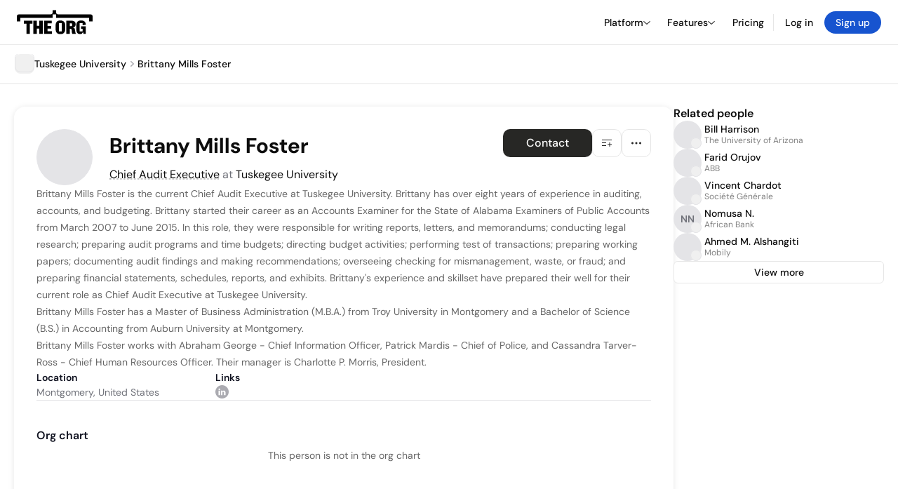

--- FILE ---
content_type: text/html; charset=utf-8
request_url: https://theorg.com/org/tuskegee-university/org-chart/brittany-mills-foster
body_size: 22800
content:
<!DOCTYPE html><html class="no-js no-touch" lang="en"><head><link rel="apple-touch-icon" href="/_next/static/media/apple-touch-icon.64259cfd.png"/><link rel="dns-prefetch" href="https://cdn.theorg.com"/><link rel="preconnect" href="https://cdn.theorg.com"/><title>Brittany Mills Foster - Chief Audit Executive at Tuskegee University | The Org</title><meta name="viewport" content="width=device-width, initial-scale=1, maximum-scale=1.0, user-scalable=no"/><meta charSet="utf-8"/><meta name="mobile-web-app-capable" content="yes"/><meta name="apple-mobile-web-app-capable" content="yes"/><meta name="apple-mobile-web-app-status-bar-style" content="default"/><link rel="apple-touch-icon" href="/_next/static/media/apple-touch-icon.64259cfd.png"/><meta name="robots" content="noindex"/><meta name="description" content="Brittany Mills Foster is the current Chief Audit Executive at Tuskegee University."/><meta name="thumbnail" content="https://cdn.theorg.com/84332f67-9706-45ef-bd7d-7e9294114283_medium.jpg"/><meta itemProp="name" content="Brittany Mills Foster - Chief Audit Executive at Tuskegee University | The Org"/><meta itemProp="description" content="Brittany Mills Foster is the current Chief Audit Executive at Tuskegee University."/><meta itemProp="image" content="https://cdn.theorg.com/og/position?name=Brittany+Mills+Foster&amp;image=https%3A%2F%2Fcdn.theorg.com%2F84332f67-9706-45ef-bd7d-7e9294114283_thumb.jpg&amp;position=Chief+Audit+Executive&amp;company=Tuskegee+University&amp;logo=https%3A%2F%2Fcdn.theorg.com%2F6c9b0b8f-2cb7-4ebf-a5bb-f16dd8c9b9fb_thumb.jpg&amp;description=Brittany+Mills+Foster+is+the+current+Chief+Audit+Executive+at+Tuskegee+University."/><meta name="twitter:card" content="summary_large_image"/><meta name="twitter:site" content="@theorghq"/><meta name="twitter:title" content="Brittany Mills Foster - Chief Audit Executive at Tuskegee University | The Org"/><meta name="twitter:description" content="Brittany Mills Foster is the current Chief Audit Executive at Tuskegee University."/><meta name="twitter:creator" content="@theorghq"/><meta name="twitter:image" content="https://cdn.theorg.com/og/position?name=Brittany+Mills+Foster&amp;image=https%3A%2F%2Fcdn.theorg.com%2F84332f67-9706-45ef-bd7d-7e9294114283_thumb.jpg&amp;position=Chief+Audit+Executive&amp;company=Tuskegee+University&amp;logo=https%3A%2F%2Fcdn.theorg.com%2F6c9b0b8f-2cb7-4ebf-a5bb-f16dd8c9b9fb_thumb.jpg&amp;description=Brittany+Mills+Foster+is+the+current+Chief+Audit+Executive+at+Tuskegee+University."/><meta property="twitter:url" content="https://theorg.com/org/tuskegee-university/org-chart/brittany-mills-foster"/><meta property="og:title" content="Brittany Mills Foster - Chief Audit Executive at Tuskegee University | The Org"/><meta property="og:type" content="website"/><meta property="og:url" content="https://theorg.com/org/tuskegee-university/org-chart/brittany-mills-foster"/><link rel="canonical" href="https://theorg.com/org/tuskegee-university/org-chart/brittany-mills-foster"/><meta property="og:image" content="https://cdn.theorg.com/og/position?name=Brittany+Mills+Foster&amp;image=https%3A%2F%2Fcdn.theorg.com%2F84332f67-9706-45ef-bd7d-7e9294114283_thumb.jpg&amp;position=Chief+Audit+Executive&amp;company=Tuskegee+University&amp;logo=https%3A%2F%2Fcdn.theorg.com%2F6c9b0b8f-2cb7-4ebf-a5bb-f16dd8c9b9fb_thumb.jpg&amp;description=Brittany+Mills+Foster+is+the+current+Chief+Audit+Executive+at+Tuskegee+University."/><meta property="og:image:width" content="2048"/><meta property="og:image:height" content="1200"/><meta property="og:description" content="Brittany Mills Foster is the current Chief Audit Executive at Tuskegee University."/><meta property="og:site_name" content="THE ORG"/><meta property="fb:app_id" content="330925187371615"/><script id="org-amp-script" type="application/ld+json">{"@context":"https://schema.org","@type":"ProfilePage","breadcrumbs":{"@context":"https://schema.org","@type":"BreadcrumbList","itemListElement":[{"@type":"ListItem","position":1,"name":"Tuskegee University","item":"https://theorg.com/org/tuskegee-university"},{"@type":"ListItem","position":2,"name":"Brittany Mills Foster"}]},"mainEntity":{"@context":"https://schema.org","@type":"Person","image":"https://cdn.theorg.com/84332f67-9706-45ef-bd7d-7e9294114283_medium.jpg","name":"Brittany Mills Foster","jobTitle":"Chief Audit Executive","description":"Brittany Mills Foster is the current Chief Audit Executive at Tuskegee University. Brittany has over eight years of experience in auditing, accounts, and budgeting. Brittany started their career as an Accounts Examiner for the State of Alabama Examiners of Public Accounts from March 2007 to June 2015. In this role, they were responsible for writing reports, letters, and memorandums; conducting legal research; preparing audit programs and time budgets; directing budget activities; performing test of transactions; preparing working papers; documenting audit findings and making recommendations; overseeing checking for mismanagement, waste, or fraud; and preparing financial statements, schedules, reports, and exhibits. Brittany's experience and skillset have prepared their well for their current role as Chief Audit Executive at Tuskegee University.\n\nBrittany Mills Foster has a Master of Business Administration (M.B.A.) from Troy University in Montgomery and a Bachelor of Science (B.S.) in Accounting from Auburn University at Montgomery.\n\nBrittany Mills Foster works with Abraham George - Chief Information Officer, Patrick Mardis - Chief of Police, and Cassandra Tarver-Ross - Chief Human Resources Officer. Their manager is Charlotte P. Morris, President.","sameAs":["https://www.linkedin.com/in/brittany-mills-foster-cica-1b2a3371"],"worksFor":{"@context":"https://schema.org","@type":"Organization","name":"Tuskegee University","legalName":"Tuskegee University","logo":{"@type":"ImageObject","url":"https://cdn.theorg.com/6c9b0b8f-2cb7-4ebf-a5bb-f16dd8c9b9fb_medium.jpg"}}}}</script><link rel="dns-prefetch" href="https://cdn.theorg.com"/><link rel="preconnect" href="https://cdn.theorg.com"/><link rel="preload" href="https://cdn.theorg.com/84332f67-9706-45ef-bd7d-7e9294114283_thumb.jpg" as="image"/><meta name="next-head-count" content="37"/><style>
        /* Branding on the banner */
          a#CybotCookiebotDialogPoweredbyCybot,
          div#CybotCookiebotDialogPoweredByText,
          div#CybotCookiebotDialogHeader {
            display: none;
          }

          /* Branding on the Privacy trigger */
          #CookiebotWidget .CookiebotWidget-body .CookiebotWidget-main-logo {
              display: none;
          }
      </style><link rel="preconnect" href="https://consentcdn.cookiebot.com/"/><script async="" id="Cookiebot" src="https://consent.cookiebot.com/uc.js" data-cbid="46b327ce-c3bf-4c3a-94d7-32411fa4e7b8" type="text/javascript"></script><script id="aws-rum-script">
          (function(n,i,v,r,s,c,x,z){x=window.AwsRumClient={q:[],n:n,i:i,v:v,r:r,c:c};window[n]=function(c,p){x.q.push({c:c,p:p});};z=document.createElement('script');z.async=true;z.src=s;document.head.insertBefore(z,document.head.getElementsByTagName('script')[0]);})(
            'cwr',
            '25b33a8b-c0eb-46e6-8b46-ed0a214c9fff',
            '1.0.0-22c1d58',
            'us-west-1',
            'https://client.rum.us-east-1.amazonaws.com/1.19.0/cwr.js',
            {
              sessionSampleRate: 0.01,
              identityPoolId: "us-west-1:d68daa46-0bea-45a4-a95c-d0c514dc8de5",
              endpoint: "https://dataplane.rum.us-west-1.amazonaws.com",
              telemetries: ["errors","http"],
              allowCookies: true,
              enableXRay: false
            }
          );
        </script><link rel="preload" href="/_next/static/css/d37476114cf7a1d8.css?dpl=690b8f443df5b100084e8854" as="style"/><link rel="stylesheet" href="/_next/static/css/d37476114cf7a1d8.css?dpl=690b8f443df5b100084e8854" data-n-g=""/><link rel="preload" href="/_next/static/css/a75a47edc11b9300.css?dpl=690b8f443df5b100084e8854" as="style"/><link rel="stylesheet" href="/_next/static/css/a75a47edc11b9300.css?dpl=690b8f443df5b100084e8854" data-n-p=""/><link rel="preload" href="/_next/static/css/6827c66ecf3019ca.css?dpl=690b8f443df5b100084e8854" as="style"/><link rel="stylesheet" href="/_next/static/css/6827c66ecf3019ca.css?dpl=690b8f443df5b100084e8854" data-n-p=""/><link rel="preload" href="/_next/static/css/c4f610a9316dd176.css?dpl=690b8f443df5b100084e8854" as="style"/><link rel="stylesheet" href="/_next/static/css/c4f610a9316dd176.css?dpl=690b8f443df5b100084e8854"/><link rel="preload" href="/_next/static/css/f6cd5d3474c8b566.css?dpl=690b8f443df5b100084e8854" as="style"/><link rel="stylesheet" href="/_next/static/css/f6cd5d3474c8b566.css?dpl=690b8f443df5b100084e8854"/><link rel="preload" href="/_next/static/css/d27f2f481e33016b.css?dpl=690b8f443df5b100084e8854" as="style"/><link rel="stylesheet" href="/_next/static/css/d27f2f481e33016b.css?dpl=690b8f443df5b100084e8854"/><link rel="preload" href="/_next/static/css/d94723060406447d.css?dpl=690b8f443df5b100084e8854" as="style"/><link rel="stylesheet" href="/_next/static/css/d94723060406447d.css?dpl=690b8f443df5b100084e8854"/><link rel="preload" href="/_next/static/css/26cf048982ed5753.css?dpl=690b8f443df5b100084e8854" as="style"/><link rel="stylesheet" href="/_next/static/css/26cf048982ed5753.css?dpl=690b8f443df5b100084e8854"/><noscript data-n-css=""></noscript><script defer="" nomodule="" src="/_next/static/chunks/polyfills-42372ed130431b0a.js?dpl=690b8f443df5b100084e8854"></script><script defer="" src="/_next/static/chunks/6064-9ac4112e9d395673.js?dpl=690b8f443df5b100084e8854"></script><script defer="" src="/_next/static/chunks/1044.be0a5969b14da1a0.js?dpl=690b8f443df5b100084e8854"></script><script defer="" src="/_next/static/chunks/6846-9deb1065286ed811.js?dpl=690b8f443df5b100084e8854"></script><script defer="" src="/_next/static/chunks/5734-e53e73a6a6a19f8f.js?dpl=690b8f443df5b100084e8854"></script><script defer="" src="/_next/static/chunks/595-2479b77802ac3f83.js?dpl=690b8f443df5b100084e8854"></script><script defer="" src="/_next/static/chunks/8036-f6bde0eb3d00d7ae.js?dpl=690b8f443df5b100084e8854"></script><script defer="" src="/_next/static/chunks/6666-78d6d82f48cd7ffd.js?dpl=690b8f443df5b100084e8854"></script><script defer="" src="/_next/static/chunks/894-8d282359818beb05.js?dpl=690b8f443df5b100084e8854"></script><script defer="" src="/_next/static/chunks/1585-233a141a4bb4fa55.js?dpl=690b8f443df5b100084e8854"></script><script defer="" src="/_next/static/chunks/899-98a804e00fd69418.js?dpl=690b8f443df5b100084e8854"></script><script defer="" src="/_next/static/chunks/880.2602ed7b4fc8dc29.js?dpl=690b8f443df5b100084e8854"></script><script defer="" src="/_next/static/chunks/5594.fb6aa81946b3f801.js?dpl=690b8f443df5b100084e8854"></script><script defer="" src="/_next/static/chunks/5675-d6125e4f7c7f0001.js?dpl=690b8f443df5b100084e8854"></script><script defer="" src="/_next/static/chunks/8837-23e253c3c325f46c.js?dpl=690b8f443df5b100084e8854"></script><script defer="" src="/_next/static/chunks/8394-e0c58b636c057564.js?dpl=690b8f443df5b100084e8854"></script><script defer="" src="/_next/static/chunks/956-11b005fb92821045.js?dpl=690b8f443df5b100084e8854"></script><script defer="" src="/_next/static/chunks/2930-6e1b868cabeaf073.js?dpl=690b8f443df5b100084e8854"></script><script defer="" src="/_next/static/chunks/4298-c66791bcc95dd0f4.js?dpl=690b8f443df5b100084e8854"></script><script defer="" src="/_next/static/chunks/3921-7aa589a10fa50934.js?dpl=690b8f443df5b100084e8854"></script><script defer="" src="/_next/static/chunks/115-c847a14428f0be6f.js?dpl=690b8f443df5b100084e8854"></script><script defer="" src="/_next/static/chunks/6000-6dcb13366cabeade.js?dpl=690b8f443df5b100084e8854"></script><script defer="" src="/_next/static/chunks/2291-133af90a3a542e0b.js?dpl=690b8f443df5b100084e8854"></script><script defer="" src="/_next/static/chunks/1316-4ab3e348a21f4a53.js?dpl=690b8f443df5b100084e8854"></script><script defer="" src="/_next/static/chunks/3945-f36399c103ea8d8a.js?dpl=690b8f443df5b100084e8854"></script><script defer="" src="/_next/static/chunks/185-7afa12c1d54e6e87.js?dpl=690b8f443df5b100084e8854"></script><script defer="" src="/_next/static/chunks/6815-d6d097265877b587.js?dpl=690b8f443df5b100084e8854"></script><script defer="" src="/_next/static/chunks/4736-383a5f1b8be5aa9c.js?dpl=690b8f443df5b100084e8854"></script><script defer="" src="/_next/static/chunks/1737-ae2bd169bd79adae.js?dpl=690b8f443df5b100084e8854"></script><script defer="" src="/_next/static/chunks/2053-a930cb62c326530b.js?dpl=690b8f443df5b100084e8854"></script><script defer="" src="/_next/static/chunks/4454-6a581727fce1ef6d.js?dpl=690b8f443df5b100084e8854"></script><script defer="" src="/_next/static/chunks/2593-9ca2d2181e5faac0.js?dpl=690b8f443df5b100084e8854"></script><script defer="" src="/_next/static/chunks/5450-5b94e1081a75f023.js?dpl=690b8f443df5b100084e8854"></script><script src="/_next/static/chunks/webpack-086f73c43332a67e.js?dpl=690b8f443df5b100084e8854" defer=""></script><script src="/_next/static/chunks/framework-94bd750d1b93951a.js?dpl=690b8f443df5b100084e8854" defer=""></script><script src="/_next/static/chunks/main-c8e723a3072f9fd0.js?dpl=690b8f443df5b100084e8854" defer=""></script><script src="/_next/static/chunks/pages/_app-e133e8f9da2a352e.js?dpl=690b8f443df5b100084e8854" defer=""></script><script src="/_next/static/chunks/972-bd34e6665b060a07.js?dpl=690b8f443df5b100084e8854" defer=""></script><script src="/_next/static/chunks/1664-097cf1773184f113.js?dpl=690b8f443df5b100084e8854" defer=""></script><script src="/_next/static/chunks/2765-e66ae06e9c023488.js?dpl=690b8f443df5b100084e8854" defer=""></script><script src="/_next/static/chunks/7887-7069638910a709de.js?dpl=690b8f443df5b100084e8854" defer=""></script><script src="/_next/static/chunks/8806-efa23fdac2ff1976.js?dpl=690b8f443df5b100084e8854" defer=""></script><script src="/_next/static/chunks/9368-0236eaab4cd842e1.js?dpl=690b8f443df5b100084e8854" defer=""></script><script src="/_next/static/chunks/4906-115b9b6e02073cc5.js?dpl=690b8f443df5b100084e8854" defer=""></script><script src="/_next/static/chunks/3537-fd6e726f4d672916.js?dpl=690b8f443df5b100084e8854" defer=""></script><script src="/_next/static/chunks/4712-bb26b6e186408809.js?dpl=690b8f443df5b100084e8854" defer=""></script><script src="/_next/static/chunks/5041-e221f794f9a8121d.js?dpl=690b8f443df5b100084e8854" defer=""></script><script src="/_next/static/chunks/8514-8f1a908b5cf6b516.js?dpl=690b8f443df5b100084e8854" defer=""></script><script src="/_next/static/chunks/1867-06e15a3f8945d808.js?dpl=690b8f443df5b100084e8854" defer=""></script><script src="/_next/static/chunks/1033-c75e4c5fc583579a.js?dpl=690b8f443df5b100084e8854" defer=""></script><script src="/_next/static/chunks/6528-ea38a7c7df2c4709.js?dpl=690b8f443df5b100084e8854" defer=""></script><script src="/_next/static/chunks/7617-352524d1fbba55a5.js?dpl=690b8f443df5b100084e8854" defer=""></script><script src="/_next/static/chunks/3330-2ac5914d907e2fcd.js?dpl=690b8f443df5b100084e8854" defer=""></script><script src="/_next/static/chunks/1459-d1da170b12f3ebb6.js?dpl=690b8f443df5b100084e8854" defer=""></script><script src="/_next/static/chunks/3587-488fbb3ddcd9bba1.js?dpl=690b8f443df5b100084e8854" defer=""></script><script src="/_next/static/chunks/4968-e65f17d53e4f1f30.js?dpl=690b8f443df5b100084e8854" defer=""></script><script src="/_next/static/chunks/5936-a7c6729686639286.js?dpl=690b8f443df5b100084e8854" defer=""></script><script src="/_next/static/chunks/1145-8fb2e30a7313d7f0.js?dpl=690b8f443df5b100084e8854" defer=""></script><script src="/_next/static/chunks/2910-9417df9fe5d394ff.js?dpl=690b8f443df5b100084e8854" defer=""></script><script src="/_next/static/chunks/9830-567599cb4eb76545.js?dpl=690b8f443df5b100084e8854" defer=""></script><script src="/_next/static/chunks/7190-c2205598801d9f05.js?dpl=690b8f443df5b100084e8854" defer=""></script><script src="/_next/static/chunks/4742-1a9556b104ee1278.js?dpl=690b8f443df5b100084e8854" defer=""></script><script src="/_next/static/chunks/1482-c9793dc1e8d145c3.js?dpl=690b8f443df5b100084e8854" defer=""></script><script src="/_next/static/chunks/pages/org/%5BcompanySlug%5D/org-chart/%5BpositionSlug%5D-5e092a507f57f4a1.js?dpl=690b8f443df5b100084e8854" defer=""></script><script src="/_next/static/avVIN4dF4rIahx4aePLnD/_buildManifest.js?dpl=690b8f443df5b100084e8854" defer=""></script><script src="/_next/static/avVIN4dF4rIahx4aePLnD/_ssgManifest.js?dpl=690b8f443df5b100084e8854" defer=""></script><style data-styled="" data-styled-version="5.3.6">@font-face{font-family:'DMSans';src:url('https://cdn.theorg.com/fonts/DMSans-Variable.woff2') format('woff2');font-weight:100 1000;font-style:normal;font-display:swap;}/*!sc*/
@font-face{font-family:'Inter';src:url('https://cdn.theorg.com/fonts/Inter/Regular/Inter-Regular.woff2') format('woff2'),url('https://cdn.theorg.com/fonts/Inter/Regular/Inter-Regular.woff') format('woff');font-weight:400;font-style:normal;font-display:swap;}/*!sc*/
@font-face{font-family:'Inter';src:url('https://cdn.theorg.com/fonts/Inter/Italic/Inter-Italic.woff2') format('woff2'),url('https://cdn.theorg.com/fonts/Inter/Italic/Inter-Italic.woff') format('woff');font-weight:400;font-style:italic;font-display:swap;}/*!sc*/
@font-face{font-family:'Inter';src:url('https://cdn.theorg.com/fonts/Inter/Medium/Inter-Medium.woff2') format('woff2'),url('https://cdn.theorg.com/fonts/Inter/Medium/Inter-Medium.woff') format('woff');font-weight:500;font-style:normal;font-display:swap;}/*!sc*/
@font-face{font-family:'Inter';src:url("https://cdn.theorg.com/fonts/Inter/SemiBold/Inter-SemiBold.woff2") format("woff2"),url("https://cdn.theorg.com/fonts/Inter/SemiBold/Inter-SemiBold.woff") format("woff");font-weight:600;font-style:normal;font-display:swap;}/*!sc*/
@font-face{font-family:'Inter';src:url('https://cdn.theorg.com/fonts/Inter/Bold/Inter-Bold.woff2') format('woff2'),url('https://cdn.theorg.com/fonts/Inter/Bold/Inter-Bold.woff') format('woff');font-weight:700;font-style:normal;font-display:swap;}/*!sc*/
@font-face{font-family:'Inter';src:url('https://cdn.theorg.com/fonts/Inter/Black/Inter-Black.woff2') format('woff2'),url('https://cdn.theorg.com/fonts/Inter/Black/Inter-Black.woff') format('woff');font-weight:900;font-style:normal;font-display:swap;}/*!sc*/
@font-face{font-family:'PP Right Grotesk';font-style:normal;font-weight:900;font-display:swap;src:url('https://cdn.theorg.com/fonts/PPRightGrotesk/Black/PPRightGrotesk-CompactBlack.woff2') format('woff2'),url('https://cdn.theorg.com/fonts/PPRightGrotesk/Black/PPRightGrotesk-CompactBlack.woff') format('woff');}/*!sc*/
@font-face{font-family:'PP Right Grotesk';font-style:italic;font-weight:900;font-display:swap;src:url('https://cdn.theorg.com/fonts/PPRightGrotesk/Italic/PPRightGrotesk-SpatialBlackItalic.woff2') format('woff2'),url('https://cdn.theorg.com/fonts/PPRightGrotesk/Italic/PPRightGrotesk-SpatialBlackItalic.woff') format('woff');}/*!sc*/
@font-face{font-family:'Space Mono';font-style:normal;font-weight:400;font-display:swap;src:url('https://cdn.theorg.com/fonts/SpaceMono/space-mono-v12-latin-regular.woff2') format('woff2'),url('https://cdn.theorg.com/fonts/SpaceMono/space-mono-v12-latin-regular.woff') format('woff'),url('https://cdn.theorg.com/fonts/SpaceMono/space-mono-v12-latin-regular.ttf') format('truetype');}/*!sc*/
@font-face{font-family:'Inter';font-style:normal;font-weight:400;font-display:swap;src:url("https://cdn.theorg.com/fonts/Inter/Regular/Inter-Regular.woff2") format("woff2"),url("https://cdn.theorg.com/fonts/Inter/Regular/Inter-Regular.woff") format("woff");}/*!sc*/
@font-face{font-family:'Inter';font-style:italic;font-weight:400;font-display:swap;src:url("https://cdn.theorg.com/fonts/Inter/Italic/Inter-Italic.woff2") format("woff2"),url("https://cdn.theorg.com/fonts/Inter/Italic/Inter-Italic.woff") format("woff");}/*!sc*/
@font-face{font-family:'Inter';font-style:normal;font-weight:500;font-display:swap;src:url("https://cdn.theorg.com/fonts/Inter/Medium/Inter-Medium.woff2") format("woff2"),url("https://cdn.theorg.com/fonts/Inter/Medium/Inter-Medium.woff") format("woff");}/*!sc*/
@font-face{font-family:'Inter';font-style:normal;font-weight:600;font-display:swap;src:url("https://cdn.theorg.com/fonts/Inter/SemiBold/Inter-SemiBold.woff2") format("woff2"),url("https://cdn.theorg.com/fonts/Inter/SemiBold/Inter-SemiBold.woff") format("woff");}/*!sc*/
@font-face{font-family:'Inter';font-style:normal;font-weight:700;font-display:swap;src:url("https://cdn.theorg.com/fonts/Inter/Bold/Inter-Bold.woff2") format("woff2"),url("https://cdn.theorg.com/fonts/Inter/Bold/Inter-Bold.woff") format("woff");}/*!sc*/
@font-face{font-family:'Inter';font-style:normal;font-weight:900;font-display:swap;src:url("https://cdn.theorg.com/fonts/Inter/Black/Inter-Black.woff2") format("woff2"),url("https://cdn.theorg.com/fonts/Inter/Black/Inter-Black.woff") format("woff");}/*!sc*/
@font-face{font-family:'PP Editorial New';font-style:normal;font-weight:400;font-display:swap;src:url('https://cdn.theorg.com/fonts/PPEditorialNew/PPEditorialNew-Regular.woff2') format('woff2'),url('https://cdn.theorg.com/fonts/PPEditorialNew/PPEditorialNew-Regular.woff') format('woff');}/*!sc*/
@font-face{font-family:'Instrument Serif';font-style:normal;font-weight:400;font-display:swap;src:url('https://cdn.theorg.com/fonts/InstrumentSerif/InstrumentSerif-Regular.woff2') format('woff2'),url('https://cdn.theorg.com/fonts/InstrumentSerif/InstrumentSerif-Regular.woff') format('woff');}/*!sc*/
@font-face{font-family:'Instrument Sans';font-style:normal;font-weight:400;font-display:swap;src:url('https://cdn.theorg.com/fonts/InstrumentSans/InstrumentSans-Regular.woff2') format('woff2'),url('https://cdn.theorg.com/fonts/InstrumentSans/InstrumentSans-Regular.woff') format('woff');}/*!sc*/
@font-face{font-family:'Inter Display';font-style:normal;font-weight:400;font-display:swap;src:url('https://cdn.theorg.com/fonts/Inter/InterDisplay-Regular.woff2') format('woff2');}/*!sc*/
@font-face{font-family:'Inter Display';font-style:normal;font-weight:500;font-display:swap;src:url('https://cdn.theorg.com/fonts/Inter/InterDisplay-Medium.woff2') format('woff2');}/*!sc*/
@font-face{font-family:'Inter Display';font-style:normal;font-weight:600;font-display:swap;src:url('https://cdn.theorg.com/fonts/Inter/InterDisplay-SemiBold.woff2') format('woff2');}/*!sc*/
@font-face{font-family:'Inter Display';font-style:normal;font-weight:700;font-display:swap;src:url('https://cdn.theorg.com/fonts/Inter/InterDisplay-Bold.woff2') format('woff2');}/*!sc*/
html{color:hsl(0,0%,5%);font-size:16px;font-family:'DMSans',sans-serif;box-sizing:border-box;-webkit-font-smoothing:antialiased;text-rendering:optimizeLegibility;-moz-osx-font-smoothing:grayscale;line-height:1.15;-webkit-text-size-adjust:100%;}/*!sc*/
body{margin:0;background-color:hsl(0,0%,100%);-webkit-tap-highlight-color:transparent;overflow-x:hidden;}/*!sc*/
*,*::before,*::after{-webkit-box-sizing:inherit;box-sizing:inherit;}/*!sc*/
img{image-rendering:-webkit-optimize-contrast;}/*!sc*/
@media (-webkit-min-device-pixel-ratio:2),(min-resolution:192dpi){img{image-rendering:auto;}}/*!sc*/
button,a{-webkit-appearance:none;-moz-appearance:none;-webkit-appearance:none;-moz-appearance:none;appearance:none;margin:0;padding:0;border-width:0;background:none;-webkit-text-decoration:none;text-decoration:none;font-size:inherit;outline:none;}/*!sc*/
button:hover,a:hover{cursor:pointer;}/*!sc*/
a{color:#0F4BE5;}/*!sc*/
button{font-family:'DMSans',sans-serif;overflow:visible;}/*!sc*/
button::-moz-focus-inner{border:0;padding:0;}/*!sc*/
input:-webkit-autofill,input:-webkit-autofill:hover,input:-webkit-autofill:focus,input:-webkit-autofill:active{-webkit-transition:color 9999s ease-out,background-color 9999s ease-out;transition:color 9999s ease-out,background-color 9999s ease-out;-webkit-transition-delay:9999s;transition-delay:9999s;}/*!sc*/
input::-webkit-input-placeholder{line-height:normal !important;}/*!sc*/
input{font-family:'DMSans',sans-serif;}/*!sc*/
input[type="search"]::-webkit-search-decoration,input[type="search"]::-webkit-search-cancel-button,input[type="search"]::-webkit-search-results-button,input[type="search"]::-webkit-search-results-decoration{-webkit-appearance:none;}/*!sc*/
hr{display:block;height:1px;border:0;border-top:1px solid #eaeaeb;margin:1em 0;padding:0;box-sizing:content-box;overflow:visible;}/*!sc*/
audio,canvas,iframe,img,svg,video{vertical-align:middle;}/*!sc*/
fieldset{border:0;margin:0;padding:0;}/*!sc*/
textarea{resize:vertical;font-family:inherit;}/*!sc*/
select{background:inherit;}/*!sc*/
.ios-fix{position:fixed;left:0;right:0;}/*!sc*/
#_hj_feedback_container{z-index:600;position:relative;}/*!sc*/
.browserupgrade{margin:0.2em 0;background:#ccc;color:#0a0a0b;padding:0.2em 0;}/*!sc*/
.ReactCrop{background-color:transparent;border:1px solid white;}/*!sc*/
.ReactCrop__image{max-height:50vh;}/*!sc*/
@-webkit-keyframes react-loading-skeleton{100%{-webkit-transform:translateX(100%);-ms-transform:translateX(100%);transform:translateX(100%);}}/*!sc*/
@keyframes react-loading-skeleton{100%{-webkit-transform:translateX(100%);-ms-transform:translateX(100%);transform:translateX(100%);}}/*!sc*/
.react-loading-skeleton{--base-color:#ebebeb;--highlight-color:#f8f8f8;--animation-duration:1.5s;--animation-direction:normal;--pseudo-element-display:block;background-color:var(--base-color);width:100%;border-radius:0.25rem;display:-webkit-inline-box;display:-webkit-inline-flex;display:-ms-inline-flexbox;display:inline-flex;line-height:1;position:relative;-webkit-user-select:none;-moz-user-select:none;-ms-user-select:none;user-select:none;overflow:hidden;}/*!sc*/
.react-loading-skeleton::after{content:' ';display:var(--pseudo-element-display);position:absolute;top:0;left:0;right:0;height:100%;background-repeat:no-repeat;background-image:linear-gradient( 90deg,var(--base-color),var(--highlight-color),var(--base-color) );-webkit-transform:translateX(-100%);-ms-transform:translateX(-100%);transform:translateX(-100%);-webkit-animation-name:react-loading-skeleton;animation-name:react-loading-skeleton;-webkit-animation-direction:var(--animation-direction);animation-direction:var(--animation-direction);-webkit-animation-duration:var(--animation-duration);animation-duration:var(--animation-duration);-webkit-animation-timing-function:ease-in-out;animation-timing-function:ease-in-out;-webkit-animation-iteration-count:infinite;animation-iteration-count:infinite;}/*!sc*/
@media (prefers-reduced-motion){.react-loading-skeleton{--pseudo-element-display:none;}}/*!sc*/
.grecaptcha-badge{visibility:hidden !important;}/*!sc*/
data-styled.g1[id="sc-global-irXcJl1"]{content:"sc-global-irXcJl1,"}/*!sc*/
.jcPqlu{margin:0;font-size:16px;line-height:1;text-align:start;font-weight:400;color:hsl(0,0%,5%);white-space:pre-wrap;}/*!sc*/
.gDIsPF{margin:0;font-size:14px;line-height:1;text-align:start;font-weight:500;color:hsl(0,0%,5%);white-space:pre-wrap;}/*!sc*/
.ghVvoR{margin:0;font-size:16px;line-height:1;text-align:start;font-weight:700;color:hsl(0,0%,5%);white-space:pre-wrap;}/*!sc*/
.giVznU{margin:0;font-size:14px;line-height:1.75;text-align:start;font-weight:400;color:hsl(0,0%,40%);white-space:normal;}/*!sc*/
.dcwZRE{margin:0;font-size:14px;line-height:1.5;text-align:start;font-weight:600;color:#111321;white-space:pre-wrap;}/*!sc*/
data-styled.g2[id="sc-50ad6258-0"]{content:"jcPqlu,gDIsPF,ghVvoR,giVznU,dcwZRE,"}/*!sc*/
.iA-DRcw .lazy-load-image-background.opacity{opacity:0;}/*!sc*/
.iA-DRcw .lazy-load-image-background.opacity.lazy-load-image-loaded{opacity:1;-webkit-transition:opacity 0.175s;transition:opacity 0.175s;}/*!sc*/
data-styled.g24[id="sc-6f3e284-0"]{content:"iA-DRcw,"}/*!sc*/
.brtnyL{height:100%;width:100%;}/*!sc*/
data-styled.g25[id="sc-6f3e284-1"]{content:"brtnyL,"}/*!sc*/
.dkoNzx{display:-webkit-box;display:-webkit-flex;display:-ms-flexbox;display:flex;position:relative;overflow:visible !important;-webkit-box-pack:center;-webkit-justify-content:center;-ms-flex-pack:center;justify-content:center;-webkit-align-items:center;-webkit-box-align:center;-ms-flex-align:center;align-items:center;width:calc(3.5 * 8px);height:calc(3.5 * 8px);border-radius:8px;background-color:#f0f0f0;-webkit-flex-shrink:0;-ms-flex-negative:0;flex-shrink:0;color:white;}/*!sc*/
.eHZNEo{display:-webkit-box;display:-webkit-flex;display:-ms-flexbox;display:flex;position:relative;overflow:visible !important;-webkit-box-pack:center;-webkit-justify-content:center;-ms-flex-pack:center;justify-content:center;-webkit-align-items:center;-webkit-box-align:center;-ms-flex-align:center;align-items:center;width:calc(2 * 8px);height:calc(2 * 8px);border-radius:5px;background-color:#f0f0f0;-webkit-flex-shrink:0;-ms-flex-negative:0;flex-shrink:0;color:white;}/*!sc*/
data-styled.g26[id="sc-b0dd8cd4-0"]{content:"dkoNzx,eHZNEo,"}/*!sc*/
.ElIYI{border:1px solid #e4e4e7;border-radius:8px;width:calc(3.5 * 8px);height:calc(3.5 * 8px);}/*!sc*/
.cUJCEp{border:1px solid #e4e4e7;border-radius:5px;width:calc(2 * 8px);height:calc(2 * 8px);}/*!sc*/
data-styled.g27[id="sc-b0dd8cd4-1"]{content:"ElIYI,cUJCEp,"}/*!sc*/
.igSCjc{position:-webkit-sticky;position:sticky;z-index:30;top:var(--header-height);width:100%;-webkit-clip-path:inset(0 0 -10px 0);clip-path:inset(0 0 -10px 0);-webkit-backdrop-filter:saturate(180%) blur(24px);backdrop-filter:saturate(180%) blur(24px);background:rgba(255,255,255,0.95);border-bottom:1px solid hsla(0,0%,0%,0.1);-webkit-backdrop-filter:saturate(180%) blur(20px);-webkit-backdrop-filter:blur(10px);backdrop-filter:blur(10px);background:rgba(255,255,255,0.87);}/*!sc*/
data-styled.g34[id="sc-6b5328e1-0"]{content:"igSCjc,"}/*!sc*/
.jlyqMy{min-height:50px;padding:2px 20px 3px 0;display:-webkit-box;display:-webkit-flex;display:-ms-flexbox;display:flex;-webkit-align-items:center;-webkit-box-align:center;-ms-flex-align:center;align-items:center;-webkit-box-pack:justify;-webkit-justify-content:space-between;-ms-flex-pack:justify;justify-content:space-between;margin:auto;box-sizing:content-box;position:relative;}/*!sc*/
.jlyqMy::after{content:'';position:absolute;top:0;bottom:0;right:0;width:20px;background:linear-gradient(to left,rgba(255,255,255,0.95),transparent);pointer-events:none;z-index:1;}/*!sc*/
@media (--bp-desktop){.jlyqMy{padding:2px 24px 3px;}}/*!sc*/
.jlyqMy > *{box-sizing:border-box;}/*!sc*/
data-styled.g35[id="sc-6b5328e1-1"]{content:"jlyqMy,"}/*!sc*/
.jgNmUT{-webkit-flex:1;-ms-flex:1;flex:1;min-width:0;position:relative;}/*!sc*/
.jgNmUT::after{content:'';position:absolute;top:0;bottom:0;right:0;width:20px;background:linear-gradient(to left,rgba(255,255,255,0.95),transparent);pointer-events:none;z-index:1;}/*!sc*/
data-styled.g36[id="sc-6b5328e1-2"]{content:"jgNmUT,"}/*!sc*/
.fkA-dHV{font-size:var(--fs-3);list-style:none;display:-webkit-box;display:-webkit-flex;display:-ms-flexbox;display:flex;padding:0 0 0 21px;margin:0;-webkit-align-items:center;-webkit-box-align:center;-ms-flex-align:center;align-items:center;gap:4px;white-space:nowrap;overflow-x:auto;-ms-overflow-style:none;}/*!sc*/
.fkA-dHV::-webkit-scrollbar{display:none;}/*!sc*/
.fkA-dHV > li{display:-webkit-box;display:-webkit-flex;display:-ms-flexbox;display:flex;-webkit-align-items:center;-webkit-box-align:center;-ms-flex-align:center;align-items:center;gap:4px;-webkit-flex-shrink:0;-ms-flex-negative:0;flex-shrink:0;}/*!sc*/
.fkA-dHV > li:hover a{-webkit-text-decoration:underline;text-decoration:underline;color:var(--neutral-100);}/*!sc*/
.fkA-dHV > li:last-child:not(:first-child){color:#6f7179;padding-right:20px;}/*!sc*/
.fkA-dHV > li:last-child:not(:first-child) a{color:#6f7179;}/*!sc*/
.fkA-dHV > li:first-child > svg{display:none;}/*!sc*/
data-styled.g37[id="sc-6b5328e1-3"]{content:"fkA-dHV,"}/*!sc*/
.cWEUcN{font-size:14px;font-weight:500;color:hsl(0,0%,5%);}/*!sc*/
data-styled.g38[id="sc-6b5328e1-4"]{content:"cWEUcN,"}/*!sc*/
.OYNA-d{display:-webkit-box;display:-webkit-flex;display:-ms-flexbox;display:flex;gap:8px;-webkit-align-items:center;-webkit-box-align:center;-ms-flex-align:center;align-items:center;}/*!sc*/
data-styled.g39[id="sc-6b5328e1-5"]{content:"OYNA-d,"}/*!sc*/
.fjWXWp{white-space:nowrap !important;}/*!sc*/
data-styled.g40[id="sc-6b5328e1-6"]{content:"fjWXWp,"}/*!sc*/
.RJWRA{padding-left:20px;padding-right:20px;margin:0 auto;max-width:1288px;box-sizing:content-box;}/*!sc*/
@media (min-width:992px){.RJWRA{padding-left:20px;padding-right:20px;}}/*!sc*/
.RJWRA > *{box-sizing:border-box;}/*!sc*/
data-styled.g47[id="sc-b3d4c3-0"]{content:"RJWRA,"}/*!sc*/
.jHkhlk{display:grid;-webkit-align-items:center;-webkit-box-align:center;-ms-flex-align:center;align-items:center;grid-template-areas:'leftCol topRow' 'leftCol bottomRow';grid-row-gap:4px;grid-column-gap:12px;grid-template-columns:fit-content(100%) 1fr;}/*!sc*/
data-styled.g48[id="sc-fd87ca3d-0"]{content:"jHkhlk,"}/*!sc*/
.ebZEAX{grid-area:leftCol;grid-row-start:1;grid-row-end:3;}/*!sc*/
data-styled.g49[id="sc-fd87ca3d-1"]{content:"ebZEAX,"}/*!sc*/
.igAIRr{grid-area:topRow;}/*!sc*/
data-styled.g50[id="sc-fd87ca3d-2"]{content:"igAIRr,"}/*!sc*/
.jDgtpS{grid-area:bottomRow;}/*!sc*/
data-styled.g51[id="sc-fd87ca3d-3"]{content:"jDgtpS,"}/*!sc*/
.iMYCZz{font-family:'DMSans',sans-serif;font-size:14px;color:#21201c;font-weight:500;}/*!sc*/
.bIvvcj{font-family:'DMSans',sans-serif;font-size:16px;color:#fdfdfc;font-weight:500;}/*!sc*/
.ioiLCM{font-family:'DMSans',sans-serif;font-size:14px;color:hsl(0,0%,5%);font-weight:500;}/*!sc*/
data-styled.g53[id="sc-7c43a91c-0"]{content:"iMYCZz,bIvvcj,ioiLCM,"}/*!sc*/
.eucuiP{-webkit-transition:all 0.1s ease-in-out;transition:all 0.1s ease-in-out;white-space:nowrap;cursor:pointer !important;display:-webkit-box;display:-webkit-flex;display:-ms-flexbox;display:flex;-webkit-flex-shrink:0;-ms-flex-negative:0;flex-shrink:0;-webkit-box-pack:center;-webkit-justify-content:center;-ms-flex-pack:center;justify-content:center;-webkit-align-items:center;-webkit-box-align:center;-ms-flex-align:center;align-items:center;color:#21201c;gap:8px;width:auto;height:32px;padding:0 12px;border:1px solid transparent;border-radius:6px;background:transparent;}/*!sc*/
.eucuiP svg{-webkit-flex-shrink:0;-ms-flex-negative:0;flex-shrink:0;}/*!sc*/
.eucuiP svg path{fill:hsl(0,0%,15%) !important;}/*!sc*/
.eucuiP:hover:not(:disabled){background:rgba(0,0,0,0.05);}/*!sc*/
.eucuiP:focus-visible:not(:disabled){outline:2px solid #003088;border-radius:5px;outline-offset:1px;background:rgba(0,0,0,0.05);}/*!sc*/
.eucuiP:active:not(:disabled){background:rgba(0,0,0,0.07);}/*!sc*/
.hLVOoh{-webkit-transition:all 0.1s ease-in-out;transition:all 0.1s ease-in-out;white-space:nowrap;cursor:pointer !important;display:-webkit-box;display:-webkit-flex;display:-ms-flexbox;display:flex;-webkit-flex-shrink:0;-ms-flex-negative:0;flex-shrink:0;-webkit-box-pack:center;-webkit-justify-content:center;-ms-flex-pack:center;justify-content:center;-webkit-align-items:center;-webkit-box-align:center;-ms-flex-align:center;align-items:center;color:#21201c;width:32px;height:32px;padding:0 12px;border:1px solid transparent;border-radius:6px;background:transparent;}/*!sc*/
.hLVOoh svg{-webkit-flex-shrink:0;-ms-flex-negative:0;flex-shrink:0;}/*!sc*/
.hLVOoh svg path{fill:hsl(0,0%,15%) !important;}/*!sc*/
.hLVOoh:hover:not(:disabled){background:rgba(0,0,0,0.05);}/*!sc*/
.hLVOoh:focus-visible:not(:disabled){outline:2px solid #003088;border-radius:5px;outline-offset:1px;background:rgba(0,0,0,0.05);}/*!sc*/
.hLVOoh:active:not(:disabled){background:rgba(0,0,0,0.07);}/*!sc*/
.dCbbtX{-webkit-transition:all 0.1s ease-in-out;transition:all 0.1s ease-in-out;white-space:nowrap;cursor:pointer !important;display:-webkit-box;display:-webkit-flex;display:-ms-flexbox;display:flex;-webkit-flex-shrink:0;-ms-flex-negative:0;flex-shrink:0;-webkit-box-pack:center;-webkit-justify-content:center;-ms-flex-pack:center;justify-content:center;-webkit-align-items:center;-webkit-box-align:center;-ms-flex-align:center;align-items:center;color:#fdfdfc;gap:10px;width:auto;height:40px;padding:0 20px;border:1px solid transparent;border-radius:10px;background:hsl(60,2%,15%);}/*!sc*/
.dCbbtX svg{-webkit-flex-shrink:0;-ms-flex-negative:0;flex-shrink:0;}/*!sc*/
.dCbbtX svg path{fill:hsl(0,0%,100%) !important;}/*!sc*/
.dCbbtX:hover:not(:disabled){background:hsl(60,2%,25%);}/*!sc*/
.dCbbtX:focus-visible:not(:disabled){outline:2px solid #003088;border-radius:5px;outline-offset:1px;background:hsl(60,2%,25%);}/*!sc*/
.dCbbtX:active:not(:disabled){background:#5C5B58;}/*!sc*/
.eRUmHm{-webkit-transition:all 0.1s ease-in-out;transition:all 0.1s ease-in-out;white-space:nowrap;cursor:pointer !important;display:-webkit-box;display:-webkit-flex;display:-ms-flexbox;display:flex;-webkit-flex-shrink:0;-ms-flex-negative:0;flex-shrink:0;-webkit-box-pack:center;-webkit-justify-content:center;-ms-flex-pack:center;justify-content:center;-webkit-align-items:center;-webkit-box-align:center;-ms-flex-align:center;align-items:center;color:hsl(0,0%,5%);width:40px;height:40px;padding:0 20px;border:1px solid hsl(0,0%,90%);border-radius:10px;background:white;}/*!sc*/
.eRUmHm svg{-webkit-flex-shrink:0;-ms-flex-negative:0;flex-shrink:0;}/*!sc*/
.eRUmHm svg path{fill:hsl(0,0%,15%) !important;}/*!sc*/
.eRUmHm:hover:not(:disabled){background:rgba(0,0,0,0.03);}/*!sc*/
.eRUmHm:focus-visible:not(:disabled){outline:2px solid #003088;border-radius:5px;outline-offset:1px;background:rgba(0,0,0,0.03);}/*!sc*/
.eRUmHm:active:not(:disabled){background:rgba(0,0,0,0.05);}/*!sc*/
.VnlOW{-webkit-transition:all 0.1s ease-in-out;transition:all 0.1s ease-in-out;white-space:nowrap;cursor:pointer !important;display:-webkit-box;display:-webkit-flex;display:-ms-flexbox;display:flex;-webkit-flex-shrink:0;-ms-flex-negative:0;flex-shrink:0;-webkit-box-pack:center;-webkit-justify-content:center;-ms-flex-pack:center;justify-content:center;-webkit-align-items:center;-webkit-box-align:center;-ms-flex-align:center;align-items:center;color:hsl(0,0%,5%);gap:8px;width:auto;height:32px;padding:0 12px;border:1px solid hsl(0,0%,90%);border-radius:6px;background:white;}/*!sc*/
.VnlOW svg{-webkit-flex-shrink:0;-ms-flex-negative:0;flex-shrink:0;}/*!sc*/
.VnlOW svg path{fill:hsl(0,0%,15%) !important;}/*!sc*/
.VnlOW:hover:not(:disabled){background:rgba(0,0,0,0.03);}/*!sc*/
.VnlOW:focus-visible:not(:disabled){outline:2px solid #003088;border-radius:5px;outline-offset:1px;background:rgba(0,0,0,0.03);}/*!sc*/
.VnlOW:active:not(:disabled){background:rgba(0,0,0,0.05);}/*!sc*/
data-styled.g54[id="sc-7c43a91c-1"]{content:"eucuiP,hLVOoh,dCbbtX,eRUmHm,VnlOW,"}/*!sc*/
.dEkPLV{display:-webkit-box;display:-webkit-flex;display:-ms-flexbox;display:flex;-webkit-box-pack:justify;-webkit-justify-content:space-between;-ms-flex-pack:justify;justify-content:space-between;}/*!sc*/
data-styled.g56[id="sc-6d1b0464-0"]{content:"dEkPLV,"}/*!sc*/
.jiQUNp{font-size:16px;font-weight:600;color:#111321;line-height:1.25;margin:0;padding:0;}/*!sc*/
data-styled.g57[id="sc-6d1b0464-1"]{content:"jiQUNp,"}/*!sc*/
.mdjtP{display:grid;grid-template-columns:repeat(1,19px);grid-gap:8px;}/*!sc*/
data-styled.g58[id="sc-6de434d-0"]{content:"mdjtP,"}/*!sc*/
.fxxeMP svg{fill:#ababb1;-webkit-transition:0.1s ease;transition:0.1s ease;}/*!sc*/
.fxxeMP:hover svg{fill:#6f7179;}/*!sc*/
data-styled.g61[id="sc-6de434d-3"]{content:"fxxeMP,"}/*!sc*/
.gPzrLB{margin:0;border-top:1px solid #E4E4E7;height:0;}/*!sc*/
.fPqrOs{margin:0;border-top:1px solid hsl(0,0%,93%);height:0;}/*!sc*/
data-styled.g63[id="sc-8111a269-0"]{content:"gPzrLB,fPqrOs,"}/*!sc*/
.iCGyqy{display:-webkit-box;display:-webkit-flex;display:-ms-flexbox;display:flex;-webkit-flex-direction:column;-ms-flex-direction:column;flex-direction:column;gap:20px;}/*!sc*/
data-styled.g81[id="sc-936c0f8e-0"]{content:"iCGyqy,"}/*!sc*/
.kQrJqW{list-style:none;padding:0;margin:0;display:-webkit-box;display:-webkit-flex;display:-ms-flexbox;display:flex;-webkit-flex-direction:column;-ms-flex-direction:column;flex-direction:column;gap:16px;}/*!sc*/
data-styled.g82[id="sc-936c0f8e-1"]{content:"kQrJqW,"}/*!sc*/
.jlTniv{font-size:18px;font-weight:600;line-height:1.25;text-align:left;margin:0;}/*!sc*/
@media (min-width:992px){.jlTniv{font-size:16px;}}/*!sc*/
data-styled.g83[id="sc-936c0f8e-2"]{content:"jlTniv,"}/*!sc*/
.hBonkk{padding:0;}/*!sc*/
data-styled.g84[id="sc-936c0f8e-3"]{content:"hBonkk,"}/*!sc*/
.gcqYBA{display:-webkit-box;display:-webkit-flex;display:-ms-flexbox;display:flex;-webkit-flex-direction:column;-ms-flex-direction:column;flex-direction:column;-webkit-align-items:center;-webkit-box-align:center;-ms-flex-align:center;align-items:center;gap:16px;}/*!sc*/
data-styled.g102[id="sc-67ff36c4-0"]{content:"gcqYBA,"}/*!sc*/
.kDRTXk{font-weight:600;font-size:14px;line-height:150%;padding-top:8px;padding-bottom:24px;color:hsl(0,0%,5%);display:-webkit-box;display:-webkit-flex;display:-ms-flexbox;display:flex;gap:8px;-webkit-align-items:center;-webkit-box-align:center;-ms-flex-align:center;align-items:center;text-align:center;font-weight:400;color:hsl(0,0%,40%);}/*!sc*/
data-styled.g103[id="sc-67ff36c4-1"]{content:"kDRTXk,"}/*!sc*/
.jNNNmD{display:-webkit-box;display:-webkit-flex;display:-ms-flexbox;display:flex;-webkit-flex-direction:column;-ms-flex-direction:column;flex-direction:column;gap:24px;padding:32px 0;}/*!sc*/
@media (min-width:768px){.jNNNmD{padding:40px 0;}}/*!sc*/
data-styled.g105[id="sc-f28c98f4-0"]{content:"jNNNmD,"}/*!sc*/
.jXeZzh{display:-webkit-box;display:-webkit-flex;display:-ms-flexbox;display:flex;-webkit-box-pack:justify;-webkit-justify-content:space-between;-ms-flex-pack:justify;justify-content:space-between;-webkit-align-items:center;-webkit-box-align:center;-ms-flex-align:center;align-items:center;}/*!sc*/
data-styled.g107[id="sc-77bf5eb-0"]{content:"jXeZzh,"}/*!sc*/
.Keqr{text-align:left;min-width:100%;display:-webkit-box;display:-webkit-flex;display:-ms-flexbox;display:flex;padding:16px;background:#fff;box-shadow:0 1px 2px 0 rgba(0,0,0,0.05),inset 0 0 0 1px var(--neutral-20);border-radius:16px;-webkit-box-pack:justify;-webkit-justify-content:space-between;-ms-flex-pack:justify;justify-content:space-between;display:-webkit-box;display:-webkit-flex;display:-ms-flexbox;display:flex;gap:16px;}/*!sc*/
.Keqr:hover{background-color:hsla(0,0%,0%,0.05);}/*!sc*/
data-styled.g129[id="sc-b70b7644-0"]{content:"Keqr,"}/*!sc*/
.jDWZQV{display:-webkit-box;display:-webkit-flex;display:-ms-flexbox;display:flex;-webkit-flex-direction:column;-ms-flex-direction:column;flex-direction:column;-webkit-box-pack:justify;-webkit-justify-content:space-between;-ms-flex-pack:justify;justify-content:space-between;min-width:0;height:100%;}/*!sc*/
data-styled.g131[id="sc-b70b7644-2"]{content:"jDWZQV,"}/*!sc*/
.jbxAGc{white-space:nowrap;overflow:hidden;text-overflow:ellipsis;font-weight:500;font-size:16px;line-height:125%;-webkit-letter-spacing:0%;-moz-letter-spacing:0%;-ms-letter-spacing:0%;letter-spacing:0%;color:hsl(0,0%,5%);margin:0;}/*!sc*/
data-styled.g132[id="sc-b70b7644-3"]{content:"jbxAGc,"}/*!sc*/
.cHduyL{font-weight:400;font-size:14px;line-height:125%;-webkit-letter-spacing:0%;-moz-letter-spacing:0%;-ms-letter-spacing:0%;letter-spacing:0%;color:hsl(0,0%,5%);margin:0;}/*!sc*/
data-styled.g133[id="sc-b70b7644-4"]{content:"cHduyL,"}/*!sc*/
.CSGOy{display:-webkit-box;display:-webkit-flex;display:-ms-flexbox;display:flex;-webkit-align-items:center;-webkit-box-align:center;-ms-flex-align:center;align-items:center;-webkit-box-pack:center;-webkit-justify-content:center;-ms-flex-pack:center;justify-content:center;-webkit-flex-shrink:0;-ms-flex-negative:0;flex-shrink:0;height:46px;width:46px;background-color:#e8e8e8;border-radius:50%;}/*!sc*/
data-styled.g134[id="sc-b70b7644-5"]{content:"CSGOy,"}/*!sc*/
.kvEUON{display:grid;grid-gap:16px;grid-template-columns:1fr;}/*!sc*/
@media (min-width:768px){.kvEUON{grid-gap:24px;grid-template-columns:1fr 1fr;}}/*!sc*/
data-styled.g135[id="sc-d9a4f2d8-0"]{content:"kvEUON,"}/*!sc*/
.hDNFKz{margin-bottom:40px;}/*!sc*/
@media (min-width:,480,px){.hDNFKz{, margin-bottom:56px;}}/*!sc*/
data-styled.g142[id="sc-8c2adfe2-0"]{content:"hDNFKz,"}/*!sc*/
.fXzrrI{display:-webkit-box;display:-webkit-flex;display:-ms-flexbox;display:flex;-webkit-flex-direction:column;-ms-flex-direction:column;flex-direction:column;margin:0;gap:24px;width:100%;height:100%;padding-bottom:0;}/*!sc*/
@media (min-width:480px){.fXzrrI{gap:32px;}}/*!sc*/
@media (min-width:992px){.fXzrrI{border-bottom:none;box-shadow:0px 1px 8px rgba(0,0,0,0.1);border-radius:16px;padding:32px 32px 0;}}/*!sc*/
data-styled.g143[id="sc-8c2adfe2-1"]{content:"fXzrrI,"}/*!sc*/
.jJsBsE{display:-webkit-box;display:-webkit-flex;display:-ms-flexbox;display:flex;-webkit-flex-direction:column;-ms-flex-direction:column;flex-direction:column;gap:40px;}/*!sc*/
@media (min-width:480px){.jJsBsE{margin-top:0px;}}/*!sc*/
data-styled.g144[id="sc-8c2adfe2-2"]{content:"jJsBsE,"}/*!sc*/
.wYbjJ{display:-webkit-box;display:-webkit-flex;display:-ms-flexbox;display:flex;-webkit-flex-direction:column;-ms-flex-direction:column;flex-direction:column;-webkit-box-pack:center;-webkit-justify-content:center;-ms-flex-pack:center;justify-content:center;gap:24px;position:relative;padding:32px 0;}/*!sc*/
@media (min-width:480px){.wYbjJ{gap:24px;}}/*!sc*/
data-styled.g145[id="sc-8c2adfe2-3"]{content:"wYbjJ,"}/*!sc*/
.isgFAN.isgFAN{margin-bottom:32px;}/*!sc*/
data-styled.g147[id="sc-8c2adfe2-5"]{content:"isgFAN,"}/*!sc*/
.FVoEo{display:-webkit-box;display:-webkit-flex;display:-ms-flexbox;display:flex;gap:32px;padding:0;-webkit-flex-direction:column;-ms-flex-direction:column;flex-direction:column;}/*!sc*/
@media (min-width:992px){.FVoEo{-webkit-flex-direction:row;-ms-flex-direction:row;flex-direction:row;}}/*!sc*/
data-styled.g151[id="sc-8c2adfe2-9"]{content:"FVoEo,"}/*!sc*/
.iYtDzJ{display:-webkit-box;display:-webkit-flex;display:-ms-flexbox;display:flex;width:100%;height:100%;-webkit-flex-shrink:0;-ms-flex-negative:0;flex-shrink:0;-webkit-flex-direction:column;-ms-flex-direction:column;flex-direction:column;gap:32px;}/*!sc*/
@media (min-width:992px){.iYtDzJ{width:300px;padding:0;}}/*!sc*/
data-styled.g152[id="sc-8c2adfe2-10"]{content:"iYtDzJ,"}/*!sc*/
.behyXk{width:100%;height:100%;border-radius:50%;}/*!sc*/
data-styled.g154[id="sc-2a86d98b-0"]{content:"behyXk,"}/*!sc*/
.fXFViJ{display:-webkit-box;display:-webkit-flex;display:-ms-flexbox;display:flex;-webkit-box-pack:center;-webkit-justify-content:center;-ms-flex-pack:center;justify-content:center;-webkit-align-items:center;-webkit-box-align:center;-ms-flex-align:center;align-items:center;position:relative;background-color:#E4E4E7;width:calc(5 * 8px);height:calc(5 * 8px);border-radius:50%;border:1px solid #E4E4E7;-webkit-flex-shrink:0;-ms-flex-negative:0;flex-shrink:0;}/*!sc*/
.cExHOw{display:-webkit-box;display:-webkit-flex;display:-ms-flexbox;display:flex;-webkit-box-pack:center;-webkit-justify-content:center;-ms-flex-pack:center;justify-content:center;-webkit-align-items:center;-webkit-box-align:center;-ms-flex-align:center;align-items:center;position:relative;background-color:#E4E4E7;width:calc(5 * 8px);height:calc(5 * 8px);border-radius:50%;-webkit-flex-shrink:0;-ms-flex-negative:0;flex-shrink:0;}/*!sc*/
data-styled.g155[id="sc-2a86d98b-1"]{content:"fXFViJ,cExHOw,"}/*!sc*/
.dVXGcZ{text-transform:uppercase;color:#6F7179;font-size:14px;font-weight:600;}/*!sc*/
data-styled.g156[id="sc-2a86d98b-2"]{content:"dVXGcZ,"}/*!sc*/
.iTwUJl{position:absolute;bottom:0;right:0;border-radius:50%;}/*!sc*/
.iTwUJl .sc-b0dd8cd4-1{position:absolute;bottom:0;right:0;border-radius:50%;}/*!sc*/
data-styled.g158[id="sc-2a86d98b-4"]{content:"iTwUJl,"}/*!sc*/
.DybnR{display:grid;grid-template-columns:1fr 1fr;gap:32px 64px;width:100%;}/*!sc*/
@media (min-width:768px){.DybnR{width:80%;grid-template-columns:1fr 1fr 1fr;}}/*!sc*/
data-styled.g160[id="sc-c5e8763b-0"]{content:"DybnR,"}/*!sc*/
.gvAuGm{display:-webkit-box;display:-webkit-flex;display:-ms-flexbox;display:flex;-webkit-flex-direction:column;-ms-flex-direction:column;flex-direction:column;gap:8px;}/*!sc*/
data-styled.g161[id="sc-c5e8763b-1"]{content:"gvAuGm,"}/*!sc*/
.kAnQTi{font-size:14px;color:#6f7179;line-height:1.5;}/*!sc*/
data-styled.g162[id="sc-c5e8763b-2"]{content:"kAnQTi,"}/*!sc*/
.dTJjHd{padding:0;overflow:hidden;width:100%;}/*!sc*/
data-styled.g167[id="sc-6c795899-0"]{content:"dTJjHd,"}/*!sc*/
.hDsolX{display:-webkit-box;display:-webkit-flex;display:-ms-flexbox;display:flex;-webkit-flex-direction:column;-ms-flex-direction:column;flex-direction:column;-webkit-box-pack:center;-webkit-justify-content:center;-ms-flex-pack:center;justify-content:center;gap:6px;overflow:hidden;margin-left:4px;}/*!sc*/
data-styled.g168[id="sc-6c795899-1"]{content:"hDsolX,"}/*!sc*/
.gfOvER{margin:0;font-size:14px;font-weight:500;line-height:1.25;text-align:left;color:hsl(0,0%,5%);text-overflow:ellipsis;overflow:hidden;white-space:nowrap;}/*!sc*/
data-styled.g169[id="sc-6c795899-2"]{content:"gfOvER,"}/*!sc*/
.eJVPcQ{margin:0;padding:0;font-size:12px;font-weight:400;line-height:1.25;text-align:left;color:hsl(0,0%,50%);text-overflow:ellipsis;overflow:hidden;white-space:nowrap;}/*!sc*/
data-styled.g170[id="sc-6c795899-3"]{content:"eJVPcQ,"}/*!sc*/
.jNxZtn{display:-webkit-box;display:-webkit-flex;display:-ms-flexbox;display:flex;gap:8px;}/*!sc*/
.jNxZtn:hover .sc-6c795899-2{-webkit-text-decoration:underline;text-decoration:underline;}/*!sc*/
data-styled.g171[id="sc-6c795899-4"]{content:"jNxZtn,"}/*!sc*/
.KWPeM{padding:8px;}/*!sc*/
.KWPeM .sc-7c43a91c-1{width:100%;-webkit-box-pack:start;-webkit-justify-content:flex-start;-ms-flex-pack:start;justify-content:flex-start;}/*!sc*/
data-styled.g188[id="sc-2b9a5f8b-0"]{content:"KWPeM,"}/*!sc*/
.jasmmo{min-width:200px;}/*!sc*/
data-styled.g189[id="sc-788be123-0"]{content:"jasmmo,"}/*!sc*/
.keDGFd{width:14px;height:14px;}/*!sc*/
data-styled.g190[id="sc-788be123-1"]{content:"keDGFd,"}/*!sc*/
.gbbMVW{width:96px !important;height:96px !important;}/*!sc*/
@media (min-width:480px){.gbbMVW{width:80px !important;height:80px !important;}}/*!sc*/
data-styled.g196[id="sc-bcef3035-0"]{content:"gbbMVW,"}/*!sc*/
.kFPCFa{line-height:1.25;text-align:center;}/*!sc*/
@media (min-width:480px){.kFPCFa{text-align:initial;}}/*!sc*/
data-styled.g197[id="sc-bcef3035-1"]{content:"kFPCFa,"}/*!sc*/
.bPJNtL{grid-column-gap:24px;}/*!sc*/
.bPJNtL > div:nth-last-of-type(2){min-width:0;}/*!sc*/
@media only screen and (max-width:480px){.bPJNtL{display:grid;margin-top:0;grid-template-columns:1fr;grid-template-areas:'leftCol' 'topRow' 'bottomRow';grid-row-gap:16px;justify-items:center;}.bPJNtL > div:first-of-type{grid-row-start:initial;grid-row-end:initial;}}/*!sc*/
data-styled.g198[id="sc-bcef3035-2"]{content:"bPJNtL,"}/*!sc*/
.hrkSaQ{font-size:24px;line-height:1.25;width:100%;text-align:center;}/*!sc*/
.hrkSaQ > span{font-size:16px;font-weight:400;}/*!sc*/
@media (min-width:480px){.hrkSaQ{font-size:30px;overflow:hidden;text-overflow:ellipsis;white-space:nowrap;text-align:initial;}}/*!sc*/
data-styled.g199[id="sc-bcef3035-3"]{content:"hrkSaQ,"}/*!sc*/
.jqEyBv{color:#6f7179;}/*!sc*/
data-styled.g200[id="sc-bcef3035-4"]{content:"jqEyBv,"}/*!sc*/
.efKhbx{display:-webkit-box;display:-webkit-flex;display:-ms-flexbox;display:flex;-webkit-flex-direction:column;-ms-flex-direction:column;flex-direction:column;-webkit-box-pack:justify;-webkit-justify-content:space-between;-ms-flex-pack:justify;justify-content:space-between;width:100%;gap:24px;}/*!sc*/
@media (min-width:768px){.efKhbx{-webkit-flex-direction:row;-ms-flex-direction:row;flex-direction:row;}}/*!sc*/
data-styled.g201[id="sc-bcef3035-5"]{content:"efKhbx,"}/*!sc*/
.jvrguI{display:-webkit-box;display:-webkit-flex;display:-ms-flexbox;display:flex;gap:16px;width:100%;}/*!sc*/
@media (min-width:768px){.jvrguI{width:unset;}}/*!sc*/
data-styled.g202[id="sc-bcef3035-6"]{content:"jvrguI,"}/*!sc*/
.dtVYZs{min-width:127px;-webkit-box-flex:1;-webkit-flex-grow:1;-ms-flex-positive:1;flex-grow:1;}/*!sc*/
data-styled.g203[id="sc-bcef3035-7"]{content:"dtVYZs,"}/*!sc*/
.dzvMmS{color:hsl(0,0%,5%);-webkit-text-decoration:underline;text-decoration:underline;-webkit-text-decoration-style:dotted;text-decoration-style:dotted;-webkit-text-decoration-color:hsl(0,0%,70%);text-decoration-color:hsl(0,0%,70%);}/*!sc*/
.dzvMmS:hover,.dzvMmS:focus{cursor:pointer;-webkit-text-decoration-color:hsl(0,0%,5%);text-decoration-color:hsl(0,0%,5%);-webkit-text-decoration-style:solid;text-decoration-style:solid;}/*!sc*/
data-styled.g204[id="sc-bcef3035-8"]{content:"dzvMmS,"}/*!sc*/
.jajgAO{color:hsl(0,0%,5%);}/*!sc*/
.jajgAO:hover{-webkit-text-decoration:underline;text-decoration:underline;}/*!sc*/
data-styled.g207[id="sc-bcef3035-11"]{content:"jajgAO,"}/*!sc*/
.hThoRr{position:relative;display:-webkit-box;display:-webkit-flex;display:-ms-flexbox;display:flex;-webkit-align-items:center;-webkit-box-align:center;-ms-flex-align:center;align-items:center;}/*!sc*/
data-styled.g208[id="sc-bcef3035-12"]{content:"hThoRr,"}/*!sc*/
.jtONZi path{fill:#a3a3a3 !important;}/*!sc*/
data-styled.g210[id="sc-bcef3035-14"]{content:"jtONZi,"}/*!sc*/
.cDTyoT{margin-top:-32px;}/*!sc*/
@media (min-width:992px){.cDTyoT{display:none;}}/*!sc*/
data-styled.g213[id="sc-33dbd177-1"]{content:"cDTyoT,"}/*!sc*/
.igjgJT{display:-webkit-box;display:-webkit-flex;display:-ms-flexbox;display:flex;position:relative;-webkit-flex-direction:column;-ms-flex-direction:column;flex-direction:column;}/*!sc*/
data-styled.g219[id="sc-33dbd177-7"]{content:"igjgJT,"}/*!sc*/
.HkZxJ{display:-webkit-box;display:-webkit-flex;display:-ms-flexbox;display:flex;-webkit-flex-direction:column;-ms-flex-direction:column;flex-direction:column;}/*!sc*/
data-styled.g220[id="sc-33dbd177-8"]{content:"HkZxJ,"}/*!sc*/
.iqPeCC{display:-webkit-box;display:-webkit-flex;display:-ms-flexbox;display:flex;-webkit-flex-direction:column;-ms-flex-direction:column;flex-direction:column;gap:8px;}/*!sc*/
data-styled.g221[id="sc-33dbd177-9"]{content:"iqPeCC,"}/*!sc*/
.fstvwl{position:relative;display:-webkit-box;display:-webkit-flex;display:-ms-flexbox;display:flex;gap:16px;margin-left:auto;-webkit-align-items:unset;-webkit-box-align:unset;-ms-flex-align:unset;align-items:unset;height:32px;outline:none;color:#0a0a0b;}/*!sc*/
@media (min-width:768px){.fstvwl{-webkit-align-items:center;-webkit-box-align:center;-ms-flex-align:center;align-items:center;}}/*!sc*/
data-styled.g289[id="sc-1add31bc-1"]{content:"fstvwl,"}/*!sc*/
.ikpYcN{display:-webkit-box;display:-webkit-flex;display:-ms-flexbox;display:flex;-webkit-flex-direction:row;-ms-flex-direction:row;flex-direction:row;-webkit-align-items:center;-webkit-box-align:center;-ms-flex-align:center;align-items:center;-webkit-box-pack:justify;-webkit-justify-content:space-between;-ms-flex-pack:justify;justify-content:space-between;-webkit-align-items:center;-webkit-box-align:center;-ms-flex-align:center;align-items:center;height:100%;margin:0 auto;gap:16px;padding:0 16px;}/*!sc*/
@media (min-width:992px){.ikpYcN{padding:0 24px;}}/*!sc*/
data-styled.g305[id="sc-f5be662b-0"]{content:"ikpYcN,"}/*!sc*/
.dINnLy{display:-webkit-box;display:-webkit-flex;display:-ms-flexbox;display:flex;-webkit-flex-direction:row;-ms-flex-direction:row;flex-direction:row;-webkit-align-items:center;-webkit-box-align:center;-ms-flex-align:center;align-items:center;outline:0;-webkit-text-decoration:none;text-decoration:none;}/*!sc*/
data-styled.g306[id="sc-f5be662b-1"]{content:"dINnLy,"}/*!sc*/
.kVWbGQ{display:-webkit-box;display:-webkit-flex;display:-ms-flexbox;display:flex;}/*!sc*/
@media (min-width:768px){.kVWbGQ{display:none;}}/*!sc*/
data-styled.g307[id="sc-f5be662b-2"]{content:"kVWbGQ,"}/*!sc*/
.lesbnO{display:none;}/*!sc*/
@media (min-width:768px){.lesbnO{display:block;width:1px;height:24px;background-color:hsl(0,0%,90%);}}/*!sc*/
data-styled.g308[id="sc-f5be662b-3"]{content:"lesbnO,"}/*!sc*/
.hYEMlY{z-index:80;position:-webkit-sticky;position:sticky;top:0;height:64px;-webkit-backdrop-filter:saturate(180%) blur(24px);backdrop-filter:saturate(180%) blur(24px);background-color:rgba(255,255,255,0.85);border-bottom:1px solid rgba(0,0,0,0.08);}/*!sc*/
data-styled.g311[id="sc-f5be662b-6"]{content:"hYEMlY,"}/*!sc*/
.eBGrMO{display:-webkit-box;display:-webkit-flex;display:-ms-flexbox;display:flex;-webkit-box-pack:center;-webkit-justify-content:center;-ms-flex-pack:center;justify-content:center;-webkit-align-items:center;-webkit-box-align:center;-ms-flex-align:center;align-items:center;height:40px;padding:16px;border-radius:40px;color:hsl(0,0%,40%);font-weight:500;font-size:15px;}/*!sc*/
.eBGrMO:hover:not(:disabled){background:rgba(0,0,0,0.05);}/*!sc*/
.eBGrMO:active:not(:disabled){background:rgba(0,0,0,0.07);}/*!sc*/
@media (min-width:768px){.eBGrMO{height:32px;font-size:14px;color:hsl(0,0%,5%);}}/*!sc*/
data-styled.g312[id="sc-f5be662b-7"]{content:"eBGrMO,"}/*!sc*/
.dxKkCJ{display:-webkit-box;display:-webkit-flex;display:-ms-flexbox;display:flex;-webkit-box-pack:center;-webkit-justify-content:center;-ms-flex-pack:center;justify-content:center;-webkit-align-items:center;-webkit-box-align:center;-ms-flex-align:center;align-items:center;height:40px;padding:16px;border-radius:40px;color:white;font-weight:500;font-size:15px;background:hsl(220,80%,45%);}/*!sc*/
.dxKkCJ:hover:not(:disabled){background:hsl(220,85%,40%);}/*!sc*/
.dxKkCJ:active:not(:disabled){background:hsl(220,90%,35%);}/*!sc*/
.dxKkCJ p{color:inherit;}/*!sc*/
@media (min-width:768px){.dxKkCJ{height:32px;font-size:14px;}}/*!sc*/
data-styled.g313[id="sc-f5be662b-8"]{content:"dxKkCJ,"}/*!sc*/
.BpofY{display:-webkit-box;display:-webkit-flex;display:-ms-flexbox;display:flex;-webkit-flex-direction:column-reverse;-ms-flex-direction:column-reverse;flex-direction:column-reverse;margin:0 2px;gap:12px;}/*!sc*/
@media (min-width:768px){.BpofY{-webkit-flex-direction:row;-ms-flex-direction:row;flex-direction:row;margin:0;gap:12px;}}/*!sc*/
.BpofY p{color:hsl(0,0%,40%);font-size:15px;}/*!sc*/
@media (min-width:768px){.BpofY p{color:hsl(0,0%,5%);font-size:14px;}}/*!sc*/
data-styled.g315[id="sc-f5be662b-10"]{content:"BpofY,"}/*!sc*/
.iNyskd{display:none;}/*!sc*/
@media (min-width:768px){.iNyskd{display:block;}}/*!sc*/
data-styled.g316[id="sc-f5be662b-11"]{content:"iNyskd,"}/*!sc*/
.iGwiRI{border-radius:40px;}/*!sc*/
.iGwiRI p{color:hsl(0,0%,5%);}/*!sc*/
data-styled.g325[id="sc-f5be662b-20"]{content:"iGwiRI,"}/*!sc*/
.cQEQxT{opacity:1;-webkit-backface-visibility:hidden;backface-visibility:hidden;position:relative;padding-bottom:0;min-height:100vh;display:-webkit-box;display:-webkit-flex;display:-ms-flexbox;display:flex;-webkit-flex-direction:column;-ms-flex-direction:column;flex-direction:column;}/*!sc*/
@supports (-webkit-touch-callout:none){.cQEQxT{min-height:100dvh;}}/*!sc*/
data-styled.g434[id="sc-83ac0bc0-0"]{content:"cQEQxT,"}/*!sc*/
.cfykUg{position:relative;height:100%;}/*!sc*/
data-styled.g435[id="sc-83ac0bc0-1"]{content:"cfykUg,"}/*!sc*/
.logmAH{background:none;border:none;color:hsl(0,0%,5%);font-weight:500;font-size:14px;cursor:pointer;padding:8px 12px;border-radius:24px;-webkit-transition:background-color 0.2s;transition:background-color 0.2s;display:-webkit-box;display:-webkit-flex;display:-ms-flexbox;display:flex;-webkit-align-items:center;-webkit-box-align:center;-ms-flex-align:center;align-items:center;gap:6px;}/*!sc*/
.logmAH:hover{background-color:rgba(0,0,0,0.05);}/*!sc*/
data-styled.g467[id="sc-434b0eae-4"]{content:"logmAH,"}/*!sc*/
.kUtzJb{-webkit-transition:-webkit-transform 0.7s cubic-bezier(0.32,0.72,0,1);-webkit-transition:transform 0.7s cubic-bezier(0.32,0.72,0,1);transition:transform 0.7s cubic-bezier(0.32,0.72,0,1);width:10px;height:10px;color:hsl(0,0%,40%);-webkit-transform:rotate(0deg);-ms-transform:rotate(0deg);transform:rotate(0deg);}/*!sc*/
data-styled.g468[id="sc-434b0eae-5"]{content:"kUtzJb,"}/*!sc*/
.dutaqX svg{-webkit-transition:all 1s cubic-bezier(0.19,1,0.22,1);transition:all 1s cubic-bezier(0.19,1,0.22,1);fill:#BBBBBB;}/*!sc*/
.dutaqX:hover svg{fill:#8D8D8D;}/*!sc*/
data-styled.g502[id="sc-44c6fb38-0"]{content:"dutaqX,"}/*!sc*/
.kFxud{margin-top:auto;padding:32px 0;font-size:16px;line-height:1.5;}/*!sc*/
data-styled.g503[id="sc-440e509b-0"]{content:"kFxud,"}/*!sc*/
.flZJKf{display:-webkit-box;display:-webkit-flex;display:-ms-flexbox;display:flex;-webkit-flex-direction:column;-ms-flex-direction:column;flex-direction:column;gap:32px;}/*!sc*/
data-styled.g504[id="sc-440e509b-1"]{content:"flZJKf,"}/*!sc*/
.bbFXmk path{fill:hsl(0,0%,100%);}/*!sc*/
data-styled.g505[id="sc-440e509b-2"]{content:"bbFXmk,"}/*!sc*/
.exjshR{display:grid;grid-template-columns:1fr;gap:24px;}/*!sc*/
@media (min-width:768px){.exjshR{grid-template-columns:repeat(5,1fr);gap:32px;}}/*!sc*/
data-styled.g506[id="sc-440e509b-3"]{content:"exjshR,"}/*!sc*/
.jdZjFL{display:-webkit-box;display:-webkit-flex;display:-ms-flexbox;display:flex;-webkit-flex-direction:column;-ms-flex-direction:column;flex-direction:column;gap:8px;width:-webkit-fit-content;width:-moz-fit-content;width:fit-content;}/*!sc*/
data-styled.g507[id="sc-440e509b-4"]{content:"jdZjFL,"}/*!sc*/
.dNtHEW{display:-webkit-box;display:-webkit-flex;display:-ms-flexbox;display:flex;-webkit-flex-direction:column;-ms-flex-direction:column;flex-direction:column;gap:8px;}/*!sc*/
data-styled.g508[id="sc-440e509b-5"]{content:"dNtHEW,"}/*!sc*/
.gEETrk{font-size:14px;font-weight:600;color:hsl(0,0%,100%);}/*!sc*/
data-styled.g509[id="sc-440e509b-6"]{content:"gEETrk,"}/*!sc*/
.bWYVqg{font-size:14px;margin-right:0;color:hsl(0,0%,80%);white-space:nowrap;}/*!sc*/
.bWYVqg:hover{-webkit-text-decoration:underline;text-decoration:underline;}/*!sc*/
data-styled.g510[id="sc-440e509b-7"]{content:"bWYVqg,"}/*!sc*/
.dxdgzQ{display:grid;grid-template-columns:1fr 1fr;font-size:12px;margin-top:8px;}/*!sc*/
@media (min-width:768px){.dxdgzQ{margin-top:32px;}}/*!sc*/
data-styled.g511[id="sc-440e509b-8"]{content:"dxdgzQ,"}/*!sc*/
.jPVvsa{color:hsl(0,0%,80%);}/*!sc*/
data-styled.g512[id="sc-440e509b-9"]{content:"jPVvsa,"}/*!sc*/
.jgmiIf{display:-webkit-box;display:-webkit-flex;display:-ms-flexbox;display:flex;-webkit-box-pack:end;-webkit-justify-content:end;-ms-flex-pack:end;justify-content:end;gap:12px;}/*!sc*/
.jgmiIf a{font-size:12px;}/*!sc*/
data-styled.g513[id="sc-440e509b-10"]{content:"jgmiIf,"}/*!sc*/
.edrhxL{background:hsl(0,0%,80%);width:1px;}/*!sc*/
data-styled.g514[id="sc-440e509b-11"]{content:"edrhxL,"}/*!sc*/
.ieQWtD{display:-webkit-box;display:-webkit-flex;display:-ms-flexbox;display:flex;gap:16px;}/*!sc*/
data-styled.g515[id="sc-440e509b-12"]{content:"ieQWtD,"}/*!sc*/
</style></head><body><div id="__next"><style>
      #nprogress {
        pointer-events: none;
      }
      #nprogress .bar {
        background: black;
        position: fixed;
        z-index: 9999;
        top: 0;
        left: 0;
        width: 100%;
        height: 2px;
      }
    </style><div></div><div style="background-color:white" class="sc-83ac0bc0-0 cQEQxT"><header class="sc-f5be662b-6 hYEMlY"><div class="sc-f5be662b-0 ikpYcN"><a title="The Org Home" class="sc-f5be662b-1 dINnLy" target="" aria-disabled="false" href="/"><svg width="108" height="36" viewBox="0 0 108 36" fill="none" xmlns="http://www.w3.org/2000/svg"><path d="M59 6.5C57 6.5 56 5.5 56 3.5V0.5H51V3.5C51 5.5 50 6.5 48 6.5H3C1 6.5 0 7.5 0 9.5V16.5H5V11.5H51V6.5H56V11.5H103V16.5H108V9.5C108 7.5 107 6.5 105 6.5" fill="black"></path><path d="M84.6798 26.5896C84.6798 32.0935 86.3619 34.6167 90.1072 34.6167C92.2863 34.6167 93.3568 33.5845 94.1214 31.8259H94.5037L95.0389 34.2727H98.2502V23.5312H91.4847V27.0484H93.6256V30.7949H89.6114V18.983H93.6256V21.965L98.2502 21.3533C98.2502 17.0333 95.8035 15.1612 91.4847 15.1612C86.8601 15.1612 84.681 17.6462 84.681 23.1883V26.5908L84.6798 26.5896ZM75.4675 23.1871V19.2112H77.5319C78.373 19.2112 78.8317 19.517 78.8317 20.3581V22.0402C78.8317 22.8813 78.373 23.1871 77.5319 23.1871H75.4675ZM70.5752 34.2727H75.4675V26.8954H76.4233C77.5702 26.8954 78.0289 27.5071 78.1818 29.3804L78.3348 31.1772C78.4877 33.0123 78.8317 33.6239 79.1376 34.2739H84.3357V33.968C83.8387 33.6239 83.5711 33.127 83.227 30.9096L82.8829 28.7305C82.5389 26.5896 82.1948 25.6721 80.3598 25.328V25.0604C82.5389 24.7163 83.7622 23.1871 83.7622 21.008V20.4346C83.7622 17.0321 81.6213 15.5041 77.9142 15.5041H70.5752V34.2727ZM60.1014 18.983H64.1156V30.7949H60.1014V18.983ZM55.1709 26.5896C55.1709 32.1318 57.35 34.6167 61.9364 34.6167C66.8669 34.6167 69.046 32.1318 69.046 26.5896V23.1871C69.046 17.645 66.8669 15.16 61.9364 15.16C57.3488 15.16 55.1709 17.645 55.1709 23.1871V26.5896ZM38.849 34.2727H49.9346V30.4496H43.7425V26.6266H49.0171V22.8801H43.7425V19.3247H49.6287V15.5017H38.849V34.2727ZM23.4829 34.2727H28.3752V26.7425H32.1217V34.2727H37.014V15.5H32.1217V22.7678H28.3752V15.5H23.4829V34.2739V34.2727ZM13.659 34.2727H18.5513V19.6329H22.2596V15.5041H9.95068V19.6329H13.659V34.2727Z" fill="black"></path></svg></a><div class="sc-1add31bc-1 fstvwl"><div class="sc-f5be662b-11 iNyskd"><button type="button" aria-haspopup="dialog" aria-expanded="false" aria-controls="radix-:Rckdm:" data-state="closed" class="sc-434b0eae-4 logmAH">Platform<svg width="10" height="10" viewBox="0 0 10 10" fill="none" xmlns="http://www.w3.org/2000/svg" class="sc-434b0eae-5 kUtzJb"><path fill-rule="evenodd" clip-rule="evenodd" d="M10 3.7818L5 8.00354L0 3.78111L0.7 3.00423L5.00138 6.70354L9.3 3.00354L10 3.7818Z" fill="#202020"></path></svg></button></div><div class="sc-f5be662b-11 iNyskd"><button type="button" aria-haspopup="dialog" aria-expanded="false" aria-controls="radix-:Rkkdm:" data-state="closed" class="sc-434b0eae-4 logmAH">Features<svg width="10" height="10" viewBox="0 0 10 10" fill="none" xmlns="http://www.w3.org/2000/svg" class="sc-434b0eae-5 kUtzJb"><path fill-rule="evenodd" clip-rule="evenodd" d="M10 3.7818L5 8.00354L0 3.78111L0.7 3.00423L5.00138 6.70354L9.3 3.00354L10 3.7818Z" fill="#202020"></path></svg></button></div><div class="sc-f5be662b-11 iNyskd"><a class="sc-7c43a91c-1 eucuiP sc-f5be662b-20 iGwiRI" variant="ghost" label="Pricing" href="/pricing"><p class="sc-50ad6258-0 sc-7c43a91c-0 jcPqlu iMYCZz">Pricing</p></a></div><div class="sc-f5be662b-3 lesbnO"></div><button class="sc-7c43a91c-1 hLVOoh sc-f5be662b-2 kVWbGQ" label="" title="Menu"><svg width="14" height="14" viewBox="0 0 14 14" fill="none" xmlns="http://www.w3.org/2000/svg"><path d="M0.00390625 0.00183105H14.0039V1.00183H0.00390625V0.00183105Z" fill="#202020"></path><path d="M0.00390625 13.0018H14.0039V14.0018H0.00390625V13.0018Z" fill="#202020"></path><path d="M0.00390625 6.50183H14.0039V7.50183H0.00390625V6.50183Z" fill="#202020"></path></svg></button><div class="sc-f5be662b-11 iNyskd"><div class="sc-f5be662b-10 BpofY"><a title="Log in to The Org" class="sc-f5be662b-7 eBGrMO" target="" aria-disabled="false" href="/login">Log in</a><a title="Sign up to The Org" class="sc-f5be662b-8 dxKkCJ" target="" aria-disabled="false" data-e2e-id="sign-up-non-scrolled" href="/signup">Sign up</a></div></div></div></div></header><div></div><div class="sc-83ac0bc0-1 cfykUg"><div class="sc-8c2adfe2-0 hDNFKz"><div class="sc-6b5328e1-0 igSCjc sc-8c2adfe2-5 isgFAN"><div class="sc-6b5328e1-1 jlyqMy"><div class="sc-6b5328e1-2 jgNmUT"><ul class="sc-6b5328e1-3 fkA-dHV"><li><a class="sc-6b5328e1-5 OYNA-d" target="" aria-disabled="false" href="/org/tuskegee-university"><div class="sc-b0dd8cd4-0 dkoNzx"><div class="sc-6f3e284-0 iA-DRcw"><span class="sc-6f3e284-1 brtnyL sc-b0dd8cd4-1 ElIYI" style="display:inline-block"></span></div></div><p font-size="14px" font-weight="500" class="sc-50ad6258-0 sc-6b5328e1-6 gDIsPF fjWXWp">Tuskegee University</p></a></li><li><svg width="16" height="24" viewBox="0 0 16 24" fill="none" xmlns="http://www.w3.org/2000/svg"><path d="M6.75 8.75L10.25 12L6.75 15.25" stroke="#ABABB1" stroke-width="1.5" stroke-linecap="round" stroke-linejoin="round"></path></svg><span class="sc-6b5328e1-4 cWEUcN">Brittany Mills Foster</span></li></ul></div></div></div><div class="sc-b3d4c3-0 RJWRA sc-8c2adfe2-2 jJsBsE"><div class="sc-8c2adfe2-9 FVoEo"><div class="sc-8c2adfe2-1 fXzrrI"><div class="sc-bcef3035-5 efKhbx"><div class="sc-fd87ca3d-0 jHkhlk sc-bcef3035-2 bPJNtL"><div class="sc-fd87ca3d-1 ebZEAX"><div class="sc-2a86d98b-1 fXFViJ sc-bcef3035-0 gbbMVW"><div style="flex-shrink:0;overflow:hidden" class="sc-2a86d98b-0 behyXk"><div class="sc-6f3e284-0 iA-DRcw"><span class="sc-6f3e284-1 brtnyL" style="display:inline-block"></span></div></div></div></div><div class="sc-fd87ca3d-2 igAIRr"><h1 font-weight="700" class="sc-50ad6258-0 sc-bcef3035-3 ghVvoR hrkSaQ">Brittany Mills Foster<!-- --> </h1></div><div class="sc-fd87ca3d-3 jDgtpS"><h3 class="sc-50ad6258-0 sc-bcef3035-1 jcPqlu kFPCFa"><span class="sc-bcef3035-8 dzvMmS">Chief Audit Executive</span><span class="sc-bcef3035-4 jqEyBv"> at</span> <a class="sc-bcef3035-11 jajgAO" href="/org/tuskegee-university">Tuskegee University</a></h3></div></div><div class="sc-bcef3035-6 jvrguI"><button class="sc-7c43a91c-1 dCbbtX sc-bcef3035-7 dtVYZs" label="Contact"><p class="sc-50ad6258-0 sc-7c43a91c-0 jcPqlu bIvvcj">Contact</p></button><button class="sc-7c43a91c-1 eRUmHm" label=""><span class="sc-bcef3035-12 hThoRr"><svg width="14" height="14" viewBox="0 0 14 14" fill="none" xmlns="http://www.w3.org/2000/svg" class="sc-bcef3035-14 jtONZi"><path d="M0 2H14V3H0V2Z" fill="#A3A3A3"></path><path d="M0 6H6V7H0V6Z" fill="#A3A3A3"></path><path d="M0.00390625 10H6.00391V11H0.00390625V10Z" fill="#A3A3A3"></path><path d="M11.5 8.5V6H10.5V8.5H8V9.5H10.5V12H11.5V9.5H14V8.5H11.5Z" fill="#A3A3A3"></path></svg></span></button><button class="sc-7c43a91c-1 eRUmHm" label="" title="Join, edit and report menu" type="button" aria-haspopup="dialog" aria-expanded="false" aria-controls="radix-:R3hf8dm:" data-state="closed"><svg width="14" height="14" viewBox="0 0 14 14" fill="none" xmlns="http://www.w3.org/2000/svg" class="sc-788be123-1 keDGFd"><path d="M3.00391 7.00183C3.00391 7.83026 2.33233 8.50183 1.50391 8.50183C0.675479 8.50183 0.00390625 7.83026 0.00390625 7.00183C0.00390625 6.1734 0.675479 5.50183 1.50391 5.50183C2.33233 5.50183 3.00391 6.1734 3.00391 7.00183Z" fill="#0C0C0C"></path><path d="M8.50391 7.00183C8.50391 7.83026 7.83233 8.50183 7.00391 8.50183C6.17548 8.50183 5.50391 7.83026 5.50391 7.00183C5.50391 6.1734 6.17548 5.50183 7.00391 5.50183C7.83233 5.50183 8.50391 6.1734 8.50391 7.00183Z" fill="#0C0C0C"></path><path d="M14.0039 7.00183C14.0039 7.83026 13.3323 8.50183 12.5039 8.50183C11.6755 8.50183 11.0039 7.83026 11.0039 7.00183C11.0039 6.1734 11.6755 5.50183 12.5039 5.50183C13.3323 5.50183 14.0039 6.1734 14.0039 7.00183Z" fill="#0C0C0C"></path></svg></button></div></div><div class="sc-33dbd177-9 iqPeCC"><p color="hsl(0,0%,40%)" font-size="14px" class="sc-50ad6258-0 giVznU">Brittany Mills Foster is the current Chief Audit Executive at Tuskegee University. Brittany has over eight years of experience in auditing, accounts, and budgeting. Brittany started their career as an Accounts Examiner for the State of Alabama Examiners of Public Accounts from March 2007 to June 2015. In this role, they were responsible for writing reports, letters, and memorandums; conducting legal research; preparing audit programs and time budgets; directing budget activities; performing test of transactions; preparing working papers; documenting audit findings and making recommendations; overseeing checking for mismanagement, waste, or fraud; and preparing financial statements, schedules, reports, and exhibits. Brittany&#x27;s experience and skillset have prepared their well for their current role as Chief Audit Executive at Tuskegee University.</p><p color="hsl(0,0%,40%)" font-size="14px" class="sc-50ad6258-0 giVznU"></p><p color="hsl(0,0%,40%)" font-size="14px" class="sc-50ad6258-0 giVznU">Brittany Mills Foster has a Master of Business Administration (M.B.A.) from Troy University in Montgomery and a Bachelor of Science (B.S.) in Accounting from Auburn University at Montgomery.</p><p color="hsl(0,0%,40%)" font-size="14px" class="sc-50ad6258-0 giVznU"></p><p color="hsl(0,0%,40%)" font-size="14px" class="sc-50ad6258-0 giVznU">Brittany Mills Foster works with Abraham George - Chief Information Officer, Patrick Mardis - Chief of Police, and Cassandra Tarver-Ross - Chief Human Resources Officer. Their manager is Charlotte P. Morris, President.</p></div><div class="sc-c5e8763b-0 DybnR"><div class="sc-c5e8763b-1 gvAuGm"><p color="#111321" font-size="14px" font-weight="600" class="sc-50ad6258-0 dcwZRE">Location</p><p class="sc-50ad6258-0 sc-c5e8763b-2 jcPqlu kAnQTi">Montgomery, United States</p></div><div class="sc-c5e8763b-1 gvAuGm"><p color="#111321" font-size="14px" font-weight="600" class="sc-50ad6258-0 dcwZRE">Links</p><div class="sc-6de434d-0 mdjtP"><a title="View on linkedIn" href="https://www.linkedin.com/in/brittany-mills-foster-cica-1b2a3371" target="_blank" rel="noopener noreferrer" class="sc-6de434d-3 fxxeMP"><svg width="19" height="19" viewBox="0 0 19 19" fill="none" xmlns="http://www.w3.org/2000/svg"><path fill-rule="evenodd" clip-rule="evenodd" d="M9.50099 0C4.25427 0 0.000976562 4.25329 0.000976562 9.5C0.000976562 14.7467 4.25427 19 9.50099 19C14.7477 19 19.001 14.7467 19.001 9.5C19.001 4.25329 14.7477 0 9.50099 0ZM4.56169 7.86922H6.7146V14.3378H4.56169V7.86922ZM6.85555 5.86834C6.84158 5.23397 6.38794 4.75079 5.65129 4.75079C4.91464 4.75079 4.43305 5.23397 4.43305 5.86834C4.43305 6.48958 4.90041 6.98666 5.62333 6.98666H5.6371C6.38794 6.98666 6.85555 6.48958 6.85555 5.86834ZM12.0002 7.71543C13.417 7.71543 14.4791 8.64017 14.4791 10.627L14.479 14.3359H12.3261V10.8752C12.3261 10.006 12.0146 9.41284 11.2352 9.41284C10.6404 9.41284 10.2862 9.81271 10.1306 10.1989C10.0737 10.3373 10.0597 10.5302 10.0597 10.7235V14.3361H7.90652C7.90652 14.3361 7.93492 8.47447 7.90652 7.8675H10.0597V8.7837C10.3455 8.3433 10.8572 7.71543 12.0002 7.71543Z"></path></svg></a></div></div></div><div class="sc-33dbd177-7 igjgJT"><hr color="#E4E4E7" class="sc-8111a269-0 gPzrLB"/><div class="sc-33dbd177-8 HkZxJ"><div class="sc-f28c98f4-0 jNNNmD"><div class="sc-77bf5eb-0 jXeZzh"><div class="sc-6d1b0464-0 dEkPLV"><h2 class="sc-6d1b0464-1 jiQUNp">Org chart</h2></div></div><div class="sc-67ff36c4-0 gcqYBA"><p class="sc-50ad6258-0 sc-67ff36c4-1 jcPqlu kDRTXk">This person is not in the org chart</p></div></div><hr color="#E4E4E7" class="sc-8111a269-0 gPzrLB"/><div class="sc-8c2adfe2-3 wYbjJ"><div id="#teams" class="sc-6d1b0464-0 dEkPLV"><h2 class="sc-6d1b0464-1 jiQUNp">Teams</h2></div><div class="sc-d9a4f2d8-0 kvEUON"><button class="sc-b70b7644-0 Keqr"><div class="sc-b70b7644-2 jDWZQV"><h3 class="sc-b70b7644-3 jbxAGc">Leadership Team</h3><p class="sc-b70b7644-4 cHduyL">8 people, 0 jobs</p></div><div class="sc-b70b7644-5 CSGOy"><svg width="14" height="14" viewBox="0 0 14 14" fill="none" xmlns="http://www.w3.org/2000/svg"><g clip-path="url(#clip0_5701_7279)"><path fill-rule="evenodd" clip-rule="evenodd" d="M4.99902 1.99584C4.99902 2.54698 4.55131 2.99377 3.99902 2.99377C3.44674 2.99377 2.99902 2.54698 2.99902 1.99584C2.99902 1.4447 3.44674 0.997911 3.99902 0.997911C4.55131 0.997911 4.99902 1.4447 4.99902 1.99584ZM3.99902 3.9917C5.10359 3.9917 5.99902 3.09812 5.99902 1.99584C5.99902 0.893559 5.10359 0 3.99902 0C2.89445 0 1.99902 0.893559 1.99902 1.99584C1.99902 3.09812 2.89445 3.9917 3.99902 3.9917ZM5.15935 5.90687C5.30749 6.01268 5.42409 6.11873 5.50267 6.1973C5.72235 6.41699 6.01134 6.63122 6.31232 6.39043C6.64797 6.12192 6.45206 5.73249 6.20977 5.4902C6.10085 5.38127 5.94246 5.23732 5.74059 5.09313C5.34116 4.80783 4.74054 4.5 3.99997 4.5C3.2594 4.5 2.65878 4.80783 2.25935 5.09313C2.05749 5.23732 1.89909 5.38127 1.79017 5.4902C1.54696 5.73341 1.35069 6.12089 1.68762 6.39043C1.99089 6.63305 2.27603 6.41855 2.49727 6.1973C2.57585 6.11873 2.69246 6.01268 2.84059 5.90687C3.14116 5.69217 3.54054 5.5 3.99997 5.5C4.4594 5.5 4.85878 5.69217 5.15935 5.90687ZM5.15935 12.9069C5.30749 13.0127 5.42409 13.1187 5.50267 13.1973C5.72235 13.417 6.01134 13.6312 6.31232 13.3904C6.64797 13.1219 6.45206 12.7325 6.20977 12.4902C6.10085 12.3813 5.94246 12.2373 5.74059 12.0931C5.34116 11.8078 4.74054 11.5 3.99997 11.5C3.2594 11.5 2.65878 11.8078 2.25935 12.0931C2.05749 12.2373 1.89909 12.3813 1.79017 12.4902C1.54696 12.7334 1.35069 13.1209 1.68762 13.3904C1.99089 13.6331 2.27603 13.4185 2.49727 13.1973C2.57585 13.1187 2.69246 13.0127 2.84059 12.9069C3.14116 12.6922 3.54054 12.5 3.99997 12.5C4.4594 12.5 4.85878 12.6922 5.15935 12.9069ZM11.5027 6.1973C11.4241 6.11873 11.3075 6.01268 11.1594 5.90687C10.8588 5.69217 10.4594 5.5 9.99997 5.5C9.54054 5.5 9.14116 5.69217 8.84059 5.90687C8.69246 6.01268 8.57585 6.11873 8.49727 6.1973C8.27603 6.41855 7.99089 6.63305 7.68762 6.39043C7.35069 6.12089 7.54696 5.73341 7.79017 5.4902C7.89909 5.38127 8.05749 5.23732 8.25935 5.09313C8.65878 4.80783 9.2594 4.5 9.99997 4.5C10.7405 4.5 11.3412 4.80783 11.7406 5.09313C11.9425 5.23732 12.1008 5.38127 12.2098 5.4902C12.4521 5.73249 12.648 6.12192 12.3123 6.39043C12.0113 6.63122 11.7224 6.41699 11.5027 6.1973ZM11.1594 12.9069C11.3075 13.0127 11.4241 13.1187 11.5027 13.1973C11.7224 13.417 12.0113 13.6312 12.3123 13.3904C12.648 13.1219 12.4521 12.7325 12.2098 12.4902C12.1008 12.3813 11.9425 12.2373 11.7406 12.0931C11.3412 11.8078 10.7405 11.5 9.99997 11.5C9.2594 11.5 8.65878 11.8078 8.25935 12.0931C8.05749 12.2373 7.89909 12.3813 7.79017 12.4902C7.54696 12.7334 7.35069 13.1209 7.68762 13.3904C7.99089 13.6331 8.27603 13.4185 8.49727 13.1973C8.57585 13.1187 8.69246 13.0127 8.84059 12.9069C9.14116 12.6922 9.54054 12.5 9.99997 12.5C10.4594 12.5 10.8588 12.6922 11.1594 12.9069ZM3.99902 9.99792C4.55131 9.99792 4.99902 9.55113 4.99902 8.99999C4.99902 8.44885 4.55131 8.00206 3.99902 8.00206C3.44674 8.00206 2.99902 8.44885 2.99902 8.99999C2.99902 9.55113 3.44674 9.99792 3.99902 9.99792ZM5.99902 8.99999C5.99902 10.1023 5.10359 10.9958 3.99902 10.9958C2.89445 10.9958 1.99902 10.1023 1.99902 8.99999C1.99902 7.89771 2.89445 7.00415 3.99902 7.00415C5.10359 7.00415 5.99902 7.89771 5.99902 8.99999ZM10 9.99792C10.5523 9.99792 11 9.55113 11 8.99999C11 8.44885 10.5523 8.00206 10 8.00206C9.44772 8.00206 9 8.44885 9 8.99999C9 9.55113 9.44772 9.99792 10 9.99792ZM12 8.99999C12 10.1023 11.1046 10.9958 10 10.9958C8.89543 10.9958 8 10.1023 8 8.99999C8 7.89771 8.89543 7.00415 10 7.00415C11.1046 7.00415 12 7.89771 12 8.99999ZM11 1.99584C11 2.54698 10.5523 2.99377 10 2.99377C9.44772 2.99377 9 2.54698 9 1.99584C9 1.4447 9.44772 0.997911 10 0.997911C10.5523 0.997911 11 1.4447 11 1.99584ZM10 3.9917C11.1046 3.9917 12 3.09812 12 1.99584C12 0.893559 11.1046 0 10 0C8.89543 0 8 0.893559 8 1.99584C8 3.09812 8.89543 3.9917 10 3.9917Z" fill="black"></path></g><defs><clipPath id="clip0_5701_7279"><rect width="14" height="14" fill="white" transform="translate(0 0.00561523)"></rect></clipPath></defs></svg></div></button><button class="sc-b70b7644-0 Keqr"><div class="sc-b70b7644-2 jDWZQV"><h3 class="sc-b70b7644-3 jbxAGc">Legal and Compliance</h3><p class="sc-b70b7644-4 cHduyL">2 people, 0 jobs</p></div><div class="sc-b70b7644-5 CSGOy"><svg width="14" height="14" viewBox="0 0 14 14" fill="none" xmlns="http://www.w3.org/2000/svg"><g clip-path="url(#clip0_5701_7279)"><path fill-rule="evenodd" clip-rule="evenodd" d="M4.99902 1.99584C4.99902 2.54698 4.55131 2.99377 3.99902 2.99377C3.44674 2.99377 2.99902 2.54698 2.99902 1.99584C2.99902 1.4447 3.44674 0.997911 3.99902 0.997911C4.55131 0.997911 4.99902 1.4447 4.99902 1.99584ZM3.99902 3.9917C5.10359 3.9917 5.99902 3.09812 5.99902 1.99584C5.99902 0.893559 5.10359 0 3.99902 0C2.89445 0 1.99902 0.893559 1.99902 1.99584C1.99902 3.09812 2.89445 3.9917 3.99902 3.9917ZM5.15935 5.90687C5.30749 6.01268 5.42409 6.11873 5.50267 6.1973C5.72235 6.41699 6.01134 6.63122 6.31232 6.39043C6.64797 6.12192 6.45206 5.73249 6.20977 5.4902C6.10085 5.38127 5.94246 5.23732 5.74059 5.09313C5.34116 4.80783 4.74054 4.5 3.99997 4.5C3.2594 4.5 2.65878 4.80783 2.25935 5.09313C2.05749 5.23732 1.89909 5.38127 1.79017 5.4902C1.54696 5.73341 1.35069 6.12089 1.68762 6.39043C1.99089 6.63305 2.27603 6.41855 2.49727 6.1973C2.57585 6.11873 2.69246 6.01268 2.84059 5.90687C3.14116 5.69217 3.54054 5.5 3.99997 5.5C4.4594 5.5 4.85878 5.69217 5.15935 5.90687ZM5.15935 12.9069C5.30749 13.0127 5.42409 13.1187 5.50267 13.1973C5.72235 13.417 6.01134 13.6312 6.31232 13.3904C6.64797 13.1219 6.45206 12.7325 6.20977 12.4902C6.10085 12.3813 5.94246 12.2373 5.74059 12.0931C5.34116 11.8078 4.74054 11.5 3.99997 11.5C3.2594 11.5 2.65878 11.8078 2.25935 12.0931C2.05749 12.2373 1.89909 12.3813 1.79017 12.4902C1.54696 12.7334 1.35069 13.1209 1.68762 13.3904C1.99089 13.6331 2.27603 13.4185 2.49727 13.1973C2.57585 13.1187 2.69246 13.0127 2.84059 12.9069C3.14116 12.6922 3.54054 12.5 3.99997 12.5C4.4594 12.5 4.85878 12.6922 5.15935 12.9069ZM11.5027 6.1973C11.4241 6.11873 11.3075 6.01268 11.1594 5.90687C10.8588 5.69217 10.4594 5.5 9.99997 5.5C9.54054 5.5 9.14116 5.69217 8.84059 5.90687C8.69246 6.01268 8.57585 6.11873 8.49727 6.1973C8.27603 6.41855 7.99089 6.63305 7.68762 6.39043C7.35069 6.12089 7.54696 5.73341 7.79017 5.4902C7.89909 5.38127 8.05749 5.23732 8.25935 5.09313C8.65878 4.80783 9.2594 4.5 9.99997 4.5C10.7405 4.5 11.3412 4.80783 11.7406 5.09313C11.9425 5.23732 12.1008 5.38127 12.2098 5.4902C12.4521 5.73249 12.648 6.12192 12.3123 6.39043C12.0113 6.63122 11.7224 6.41699 11.5027 6.1973ZM11.1594 12.9069C11.3075 13.0127 11.4241 13.1187 11.5027 13.1973C11.7224 13.417 12.0113 13.6312 12.3123 13.3904C12.648 13.1219 12.4521 12.7325 12.2098 12.4902C12.1008 12.3813 11.9425 12.2373 11.7406 12.0931C11.3412 11.8078 10.7405 11.5 9.99997 11.5C9.2594 11.5 8.65878 11.8078 8.25935 12.0931C8.05749 12.2373 7.89909 12.3813 7.79017 12.4902C7.54696 12.7334 7.35069 13.1209 7.68762 13.3904C7.99089 13.6331 8.27603 13.4185 8.49727 13.1973C8.57585 13.1187 8.69246 13.0127 8.84059 12.9069C9.14116 12.6922 9.54054 12.5 9.99997 12.5C10.4594 12.5 10.8588 12.6922 11.1594 12.9069ZM3.99902 9.99792C4.55131 9.99792 4.99902 9.55113 4.99902 8.99999C4.99902 8.44885 4.55131 8.00206 3.99902 8.00206C3.44674 8.00206 2.99902 8.44885 2.99902 8.99999C2.99902 9.55113 3.44674 9.99792 3.99902 9.99792ZM5.99902 8.99999C5.99902 10.1023 5.10359 10.9958 3.99902 10.9958C2.89445 10.9958 1.99902 10.1023 1.99902 8.99999C1.99902 7.89771 2.89445 7.00415 3.99902 7.00415C5.10359 7.00415 5.99902 7.89771 5.99902 8.99999ZM10 9.99792C10.5523 9.99792 11 9.55113 11 8.99999C11 8.44885 10.5523 8.00206 10 8.00206C9.44772 8.00206 9 8.44885 9 8.99999C9 9.55113 9.44772 9.99792 10 9.99792ZM12 8.99999C12 10.1023 11.1046 10.9958 10 10.9958C8.89543 10.9958 8 10.1023 8 8.99999C8 7.89771 8.89543 7.00415 10 7.00415C11.1046 7.00415 12 7.89771 12 8.99999ZM11 1.99584C11 2.54698 10.5523 2.99377 10 2.99377C9.44772 2.99377 9 2.54698 9 1.99584C9 1.4447 9.44772 0.997911 10 0.997911C10.5523 0.997911 11 1.4447 11 1.99584ZM10 3.9917C11.1046 3.9917 12 3.09812 12 1.99584C12 0.893559 11.1046 0 10 0C8.89543 0 8 0.893559 8 1.99584C8 3.09812 8.89543 3.9917 10 3.9917Z" fill="black"></path></g><defs><clipPath id="clip0_5701_7279"><rect width="14" height="14" fill="white" transform="translate(0 0.00561523)"></rect></clipPath></defs></svg></div></button></div></div><hr color="#E4E4E7" class="sc-8111a269-0 gPzrLB"/><div class="sc-f28c98f4-0 jNNNmD"><div class="sc-77bf5eb-0 jXeZzh"><div class="sc-6d1b0464-0 dEkPLV"><h2 class="sc-6d1b0464-1 jiQUNp">Offices</h2></div></div><div class="sc-67ff36c4-0 gcqYBA"><p class="sc-50ad6258-0 sc-67ff36c4-1 jcPqlu kDRTXk">This person is not in any offices</p></div></div></div></div></div><hr class="sc-8111a269-0 fPqrOs sc-33dbd177-1 cDTyoT"/><div class="sc-8c2adfe2-10 iYtDzJ"><div class="sc-936c0f8e-0 iCGyqy"><h2 class="sc-936c0f8e-2 jlTniv">Related people</h2><ul class="sc-936c0f8e-1 kQrJqW"><li class="sc-936c0f8e-3 hBonkk"><div class="sc-6c795899-0 dTJjHd"><a class="sc-6c795899-4 jNxZtn" href="/org/the-university-of-arizona/org-chart/bill-harrison"><div class="sc-2a86d98b-1 cExHOw" size="5"><div style="flex-shrink:0;overflow:hidden" class="sc-2a86d98b-0 behyXk"><div class="sc-6f3e284-0 iA-DRcw"><span class="sc-6f3e284-1 brtnyL" style="display:inline-block"></span></div></div><div class="sc-b0dd8cd4-0 eHZNEo sc-2a86d98b-4 iTwUJl"><div class="sc-6f3e284-0 iA-DRcw"><span class="sc-6f3e284-1 brtnyL sc-b0dd8cd4-1 cUJCEp" style="display:inline-block"></span></div></div></div><div class="sc-6c795899-1 hDsolX"><h3 class="sc-6c795899-2 gfOvER">Bill Harrison</h3><p class="sc-6c795899-3 eJVPcQ">The University of Arizona</p></div></a></div></li><li class="sc-936c0f8e-3 hBonkk"><div class="sc-6c795899-0 dTJjHd"><a class="sc-6c795899-4 jNxZtn" href="/org/abb-bank-az/org-chart/farid-orujov"><div class="sc-2a86d98b-1 cExHOw" size="5"><div style="flex-shrink:0;overflow:hidden" class="sc-2a86d98b-0 behyXk"><div class="sc-6f3e284-0 iA-DRcw"><span class="sc-6f3e284-1 brtnyL" style="display:inline-block"></span></div></div><div class="sc-b0dd8cd4-0 eHZNEo sc-2a86d98b-4 iTwUJl"><div class="sc-6f3e284-0 iA-DRcw"><span class="sc-6f3e284-1 brtnyL sc-b0dd8cd4-1 cUJCEp" style="display:inline-block"></span></div></div></div><div class="sc-6c795899-1 hDsolX"><h3 class="sc-6c795899-2 gfOvER">Farid Orujov</h3><p class="sc-6c795899-3 eJVPcQ">ABB</p></div></a></div></li><li class="sc-936c0f8e-3 hBonkk"><div class="sc-6c795899-0 dTJjHd"><a class="sc-6c795899-4 jNxZtn" href="/org/societe-generale/org-chart/vincent-chardot"><div class="sc-2a86d98b-1 cExHOw" size="5"><div style="flex-shrink:0;overflow:hidden" class="sc-2a86d98b-0 behyXk"><div class="sc-6f3e284-0 iA-DRcw"><span class="sc-6f3e284-1 brtnyL" style="display:inline-block"></span></div></div><div class="sc-b0dd8cd4-0 eHZNEo sc-2a86d98b-4 iTwUJl"><div class="sc-6f3e284-0 iA-DRcw"><span class="sc-6f3e284-1 brtnyL sc-b0dd8cd4-1 cUJCEp" style="display:inline-block"></span></div></div></div><div class="sc-6c795899-1 hDsolX"><h3 class="sc-6c795899-2 gfOvER">Vincent Chardot</h3><p class="sc-6c795899-3 eJVPcQ">Société Générale</p></div></a></div></li><li class="sc-936c0f8e-3 hBonkk"><div class="sc-6c795899-0 dTJjHd"><a class="sc-6c795899-4 jNxZtn" href="/org/african-bank/org-chart/nomusa-n"><div class="sc-2a86d98b-1 cExHOw" size="5"><div size="5" class="sc-2a86d98b-2 dVXGcZ">NN</div><div class="sc-b0dd8cd4-0 eHZNEo sc-2a86d98b-4 iTwUJl"><div class="sc-6f3e284-0 iA-DRcw"><span class="sc-6f3e284-1 brtnyL sc-b0dd8cd4-1 cUJCEp" style="display:inline-block"></span></div></div></div><div class="sc-6c795899-1 hDsolX"><h3 class="sc-6c795899-2 gfOvER">Nomusa N.</h3><p class="sc-6c795899-3 eJVPcQ">African Bank</p></div></a></div></li><li class="sc-936c0f8e-3 hBonkk"><div class="sc-6c795899-0 dTJjHd"><a class="sc-6c795899-4 jNxZtn" href="/org/mobily/org-chart/ahmed-m-alshangiti"><div class="sc-2a86d98b-1 cExHOw" size="5"><div style="flex-shrink:0;overflow:hidden" class="sc-2a86d98b-0 behyXk"><div class="sc-6f3e284-0 iA-DRcw"><span class="sc-6f3e284-1 brtnyL" style="display:inline-block"></span></div></div><div class="sc-b0dd8cd4-0 eHZNEo sc-2a86d98b-4 iTwUJl"><div class="sc-6f3e284-0 iA-DRcw"><span class="sc-6f3e284-1 brtnyL sc-b0dd8cd4-1 cUJCEp" style="display:inline-block"></span></div></div></div><div class="sc-6c795899-1 hDsolX"><h3 class="sc-6c795899-2 gfOvER">Ahmed M. Alshangiti</h3><p class="sc-6c795899-3 eJVPcQ">Mobily</p></div></a></div></li></ul><button class="sc-7c43a91c-1 VnlOW sc-936c0f8e-4 esckBj" label="View more"><p class="sc-50ad6258-0 sc-7c43a91c-0 jcPqlu ioiLCM">View more</p></button></div></div></div></div></div></div><footer style="background-color:hsl(216, 10%, 10%)" class="sc-440e509b-0 kFxud"><div class="sc-b3d4c3-0 RJWRA sc-440e509b-1 flZJKf"><div class="sc-440e509b-4 jdZjFL"><a title="The Org logo" target="" aria-disabled="false" href="/"><svg width="108" height="36" viewBox="0 0 108 36" fill="hsl(0, 0%, 100%)" xmlns="http://www.w3.org/2000/svg" class="sc-440e509b-2 bbFXmk"><path d="M59 6.5C57 6.5 56 5.5 56 3.5V0.5H51V3.5C51 5.5 50 6.5 48 6.5H3C1 6.5 0 7.5 0 9.5V16.5H5V11.5H51V6.5H56V11.5H103V16.5H108V9.5C108 7.5 107 6.5 105 6.5" fill="black"></path><path d="M84.6798 26.5896C84.6798 32.0935 86.3619 34.6167 90.1072 34.6167C92.2863 34.6167 93.3568 33.5845 94.1214 31.8259H94.5037L95.0389 34.2727H98.2502V23.5312H91.4847V27.0484H93.6256V30.7949H89.6114V18.983H93.6256V21.965L98.2502 21.3533C98.2502 17.0333 95.8035 15.1612 91.4847 15.1612C86.8601 15.1612 84.681 17.6462 84.681 23.1883V26.5908L84.6798 26.5896ZM75.4675 23.1871V19.2112H77.5319C78.373 19.2112 78.8317 19.517 78.8317 20.3581V22.0402C78.8317 22.8813 78.373 23.1871 77.5319 23.1871H75.4675ZM70.5752 34.2727H75.4675V26.8954H76.4233C77.5702 26.8954 78.0289 27.5071 78.1818 29.3804L78.3348 31.1772C78.4877 33.0123 78.8317 33.6239 79.1376 34.2739H84.3357V33.968C83.8387 33.6239 83.5711 33.127 83.227 30.9096L82.8829 28.7305C82.5389 26.5896 82.1948 25.6721 80.3598 25.328V25.0604C82.5389 24.7163 83.7622 23.1871 83.7622 21.008V20.4346C83.7622 17.0321 81.6213 15.5041 77.9142 15.5041H70.5752V34.2727ZM60.1014 18.983H64.1156V30.7949H60.1014V18.983ZM55.1709 26.5896C55.1709 32.1318 57.35 34.6167 61.9364 34.6167C66.8669 34.6167 69.046 32.1318 69.046 26.5896V23.1871C69.046 17.645 66.8669 15.16 61.9364 15.16C57.3488 15.16 55.1709 17.645 55.1709 23.1871V26.5896ZM38.849 34.2727H49.9346V30.4496H43.7425V26.6266H49.0171V22.8801H43.7425V19.3247H49.6287V15.5017H38.849V34.2727ZM23.4829 34.2727H28.3752V26.7425H32.1217V34.2727H37.014V15.5H32.1217V22.7678H28.3752V15.5H23.4829V34.2739V34.2727ZM13.659 34.2727H18.5513V19.6329H22.2596V15.5041H9.95068V19.6329H13.659V34.2727Z" fill="black"></path></svg></a></div><div class="sc-440e509b-3 exjshR"><div class="sc-440e509b-5 dNtHEW"><div class="sc-440e509b-6 gEETrk">Company</div><a title="About" class="sc-440e509b-7 bWYVqg" target="" aria-disabled="false" href="/about">About</a><a title="Contact" class="sc-440e509b-7 bWYVqg" target="" aria-disabled="false" href="/contact">Contact</a><a title="Blog" class="sc-440e509b-7 bWYVqg" target="_blank" rel="noopener noreferrer" aria-disabled="false" href="https://blog.theorg.com/">Blog</a></div><div class="sc-440e509b-5 dNtHEW"><div class="sc-440e509b-6 gEETrk">Product</div><a title="Learn" class="sc-440e509b-7 bWYVqg" target="" aria-disabled="false" href="/learn-more">Learn</a><a title="Explore" class="sc-440e509b-7 bWYVqg" target="" aria-disabled="false" href="/explore">Explore</a><a title="Iterate" class="sc-440e509b-7 bWYVqg" target="" aria-disabled="false" href="/iterate">Iterate</a></div><div class="sc-440e509b-5 dNtHEW"><div class="sc-440e509b-6 gEETrk">Business</div><a title="Solutions" class="sc-440e509b-7 bWYVqg" target="" aria-disabled="false" href="/solutions">Solutions</a><a title="Trust" class="sc-440e509b-7 bWYVqg" target="" aria-disabled="false" href="/trust">Trust</a><a title="Pricing" class="sc-440e509b-7 bWYVqg" target="" aria-disabled="false" href="/pricing">Pricing</a></div><div class="sc-440e509b-5 dNtHEW"><div class="sc-440e509b-6 gEETrk">Enrich</div><a title="Browser Extension" class="sc-440e509b-7 bWYVqg" target="" aria-disabled="false" href="/browser-extension">Browser Extension</a><a title="CRM Enrichment" class="sc-440e509b-7 bWYVqg" target="" aria-disabled="false" href="/crm-enrichment">CRM Enrichment</a><a title="Developer Portal" class="sc-440e509b-7 bWYVqg" target="" aria-disabled="false" href="/developer-portal">Developer Portal</a></div><div class="sc-440e509b-5 dNtHEW"><div class="sc-440e509b-6 gEETrk">Social</div><div class="sc-440e509b-12 ieQWtD"><a title="X (Twitter)" class="sc-44c6fb38-0 dutaqX" target="_blank" rel="noopener noreferrer" aria-disabled="false" href="https://x.com/theorgcom"><svg width="24" viewBox="0 0 24 24" fill="none" xmlns="http://www.w3.org/2000/svg"><path fill-rule="evenodd" clip-rule="evenodd" d="M12 24C18.6274 24 24 18.6274 24 12C24 5.37258 18.6274 0 12 0C5.37258 0 0 5.37258 0 12C0 18.6274 5.37258 24 12 24ZM10.9249 12.5165L6.52955 6.31579H9.62541L12.65 10.5825L16.456 6.31579H17.4379L13.0848 11.196L17.6842 17.6842H14.5883L11.3602 13.13L7.29824 17.6842H6.31579L10.9249 12.5165Z"></path></svg></a><a title="LinkedIn" class="sc-44c6fb38-0 dutaqX" target="_blank" rel="noopener noreferrer" aria-disabled="false" href="https://www.linkedin.com/company/theorg/"><svg width="24" viewBox="0 0 24 24" fill="none" xmlns="http://www.w3.org/2000/svg"><path fill-rule="evenodd" clip-rule="evenodd" d="M12.0012 0C5.3738 0 0.0012207 5.37258 0.0012207 12C0.0012207 18.6274 5.3738 24 12.0012 24C18.6287 24 24.0012 18.6274 24.0012 12C24.0012 5.37258 18.6287 0 12.0012 0ZM5.76212 9.94007H8.48159V18.1109H5.76212V9.94007ZM8.65963 7.41264C8.64198 6.61133 8.06896 6.001 7.13846 6.001C6.20795 6.001 5.59963 6.61133 5.59963 7.41264C5.59963 8.19736 6.18998 8.82525 7.10314 8.82525H7.12053C8.06896 8.82525 8.65963 8.19736 8.65963 7.41264ZM15.1581 9.74581C16.9478 9.74581 18.2894 10.9139 18.2894 13.4236L18.2892 18.1085H15.5698V13.7371C15.5698 12.6392 15.1763 11.8899 14.1918 11.8899C13.4405 11.8899 12.9931 12.395 12.7965 12.8828C12.7247 13.0576 12.707 13.3013 12.707 13.5455V18.1088H9.98717C9.98717 18.1088 10.023 10.7046 9.98717 9.93789H12.707V11.0952C13.068 10.5389 13.7143 9.74581 15.1581 9.74581Z"></path></svg></a><a title="Facebook" class="sc-44c6fb38-0 dutaqX" target="_blank" rel="noopener noreferrer" aria-disabled="false" href="https://www.facebook.com/theorgcom"><svg width="24" viewBox="0 0 24 24" fill="none" xmlns="http://www.w3.org/2000/svg"><path d="M24 12C24 8.8174 22.7357 5.76515 20.4853 3.51472C18.2348 1.26428 15.1826 0 12 0C8.8174 0 5.76515 1.26428 3.51472 3.51472C1.26428 5.76515 0 8.8174 0 12C0 17.9912 4.38695 22.9541 10.1255 23.8547V15.4686H7.07874V12H10.1255V9.35621C10.1255 6.34989 11.9154 4.68758 14.6577 4.68758C15.9714 4.68758 17.3444 4.92126 17.3444 4.92126V7.87453H15.8286C14.3381 7.87453 13.8745 8.80042 13.8745 9.75032V12H17.2029L16.6712 15.4686H13.8745V23.8547C19.6131 22.9541 24 17.9912 24 12Z"></path></svg></a><a title="Instagram" class="sc-44c6fb38-0 dutaqX" target="_blank" rel="noopener noreferrer" aria-disabled="false" href="https://www.instagram.com/theorgcom"><svg width="24" height="24" viewBox="0 0 24 24" fill="none" xmlns="http://www.w3.org/2000/svg"><path d="M9.68418 12C9.68418 13.279 10.721 14.3158 12 14.3158C13.279 14.3158 14.3158 13.279 14.3158 12C14.3158 10.721 13.279 9.68421 12 9.68421C10.721 9.68421 9.68418 10.721 9.68418 12Z"></path><path fill-rule="evenodd" clip-rule="evenodd" d="M14.8073 6.34492C14.0747 6.31149 13.855 6.30443 12 6.30443C10.1449 6.30443 9.92524 6.31149 9.19264 6.34492C8.51531 6.37583 8.14745 6.48901 7.90264 6.58413C7.57836 6.71016 7.3469 6.86073 7.1038 7.10383C6.8607 7.34692 6.71013 7.57838 6.58413 7.90264C6.48898 8.14747 6.37581 8.51533 6.34489 9.19269C6.31147 9.92527 6.30441 10.145 6.30441 12C6.30441 13.855 6.31147 14.0748 6.34489 14.8074C6.37581 15.4847 6.48898 15.8526 6.58413 16.0974C6.71013 16.4216 6.8607 16.6531 7.1038 16.8962C7.3469 17.1393 7.57836 17.2899 7.90264 17.4159C8.14745 17.511 8.51531 17.6242 9.19267 17.6551C9.92513 17.6885 10.1448 17.6956 12 17.6956C13.8551 17.6956 14.0748 17.6885 14.8073 17.6551C15.4847 17.6242 15.8525 17.511 16.0974 17.4159C16.4216 17.2899 16.6531 17.1393 16.8962 16.8962C17.1393 16.6531 17.2898 16.4216 17.4158 16.0974C17.511 15.8526 17.6242 15.4847 17.6551 14.8073C17.6885 14.0748 17.6956 13.855 17.6956 12C17.6956 10.145 17.6885 9.92527 17.6551 9.19267C17.6242 8.51533 17.511 8.14747 17.4158 7.90264C17.2898 7.57838 17.1393 7.34692 16.8962 7.10383C16.6531 6.86073 16.4216 6.71016 16.0974 6.58413C15.8525 6.48901 15.4847 6.37583 14.8073 6.34492ZM8.43241 12C8.43241 10.0297 10.0297 8.43243 12 8.43243C13.9703 8.43243 15.5676 10.0297 15.5676 12C15.5676 13.9703 13.9703 15.5676 12 15.5676C10.0297 15.5676 8.43241 13.9703 8.43241 12ZM15.7085 9.12518C16.1689 9.12518 16.5422 8.75192 16.5422 8.29149C16.5422 7.83105 16.1689 7.45781 15.7085 7.45781C15.2481 7.45781 14.8748 7.83105 14.8748 8.29149C14.8748 8.75192 15.2481 9.12518 15.7085 9.12518Z"></path><path fill-rule="evenodd" clip-rule="evenodd" d="M12 24C18.6274 24 24 18.6274 24 12C24 5.37258 18.6274 0 12 0C5.37258 0 0 5.37258 0 12C0 18.6274 5.37258 24 12 24ZM9.13561 5.09444C9.87662 5.06063 10.1132 5.05263 12 5.05263C13.8868 5.05263 14.1234 5.06063 14.8644 5.09444C15.6039 5.12819 16.1089 5.24562 16.5508 5.41737C17.0076 5.59492 17.3951 5.83247 17.7813 6.2187C18.1675 6.60492 18.4051 6.99236 18.5826 7.44921C18.7544 7.89114 18.8718 8.39614 18.9056 9.13564C18.9394 9.87662 18.9474 10.1132 18.9474 12C18.9474 13.8868 18.9394 14.1234 18.9056 14.8644C18.8718 15.6039 18.7544 16.1089 18.5826 16.5508C18.4051 17.0077 18.1675 17.3951 17.7813 17.7813C17.3951 18.1676 17.0076 18.4051 16.5508 18.5827C16.1089 18.7544 15.6039 18.8718 14.8644 18.9056C14.1234 18.9394 13.8868 18.9474 12 18.9474C10.1132 18.9474 9.87662 18.9394 9.13561 18.9056C8.39611 18.8718 7.89111 18.7544 7.44918 18.5827C6.99233 18.4051 6.60489 18.1676 6.21867 17.7813C5.83244 17.3951 5.59489 17.0076 5.41735 16.5508C5.24559 16.1089 5.12817 15.6039 5.09441 14.8644C5.0606 14.1234 5.05263 13.8868 5.05263 12C5.05263 10.1132 5.0606 9.87662 5.09441 9.13564C5.12817 8.39614 5.24559 7.89114 5.41735 7.44921C5.59489 6.99236 5.83244 6.60492 6.21867 6.2187C6.60489 5.83247 6.99233 5.59492 7.44918 5.41737C7.89111 5.24562 8.39611 5.12819 9.13561 5.09444Z"></path></svg></a></div></div></div><div class="sc-440e509b-8 dxdgzQ"><div class="sc-440e509b-9 jPVvsa">© <!-- -->2025<!-- --> Orgio, Inc.</div><div class="sc-440e509b-10 jgmiIf"><a title="Read our terms and conditions" class="sc-440e509b-7 bWYVqg" target="" aria-disabled="false" href="/terms">Terms</a><div class="sc-440e509b-11 edrhxL"></div><a title="Read our privacy policy" class="sc-440e509b-7 bWYVqg" target="" aria-disabled="false" href="/privacy">Privacy</a><div class="sc-440e509b-11 edrhxL"></div><a title="Do not sell my info" class="sc-440e509b-7 bWYVqg" target="" aria-disabled="false" href="/do-not-sell">Do not sell my info</a></div></div></div></footer></div></div><script id="__NEXT_DATA__" type="application/json">{"props":{"pageProps":{"openGraphImageUrl":"https://cdn.theorg.com/og/position?name=Brittany+Mills+Foster\u0026image=https%3A%2F%2Fcdn.theorg.com%2F84332f67-9706-45ef-bd7d-7e9294114283_thumb.jpg\u0026position=Chief+Audit+Executive\u0026company=Tuskegee+University\u0026logo=https%3A%2F%2Fcdn.theorg.com%2F6c9b0b8f-2cb7-4ebf-a5bb-f16dd8c9b9fb_thumb.jpg\u0026description=Brittany+Mills+Foster+is+the+current+Chief+Audit+Executive+at+Tuskegee+University.","initialPosition":{"__typename":"CompanyPosition","id":565772,"slug":"brittany-mills-foster","fullName":"Brittany Mills Foster","pronoun":null,"profilePicture":{"__typename":"Image","endpoint":"https://cdn.theorg.com","ext":"jpg","uri":"84332f67-9706-45ef-bd7d-7e9294114283","versions":["thumb","xsmall","small","medium","large"]},"description":"Brittany Mills Foster is the current Chief Audit Executive at Tuskegee University. Brittany has over eight years of experience in auditing, accounts, and budgeting. Brittany started their career as an Accounts Examiner for the State of Alabama Examiners of Public Accounts from March 2007 to June 2015. In this role, they were responsible for writing reports, letters, and memorandums; conducting legal research; preparing audit programs and time budgets; directing budget activities; performing test of transactions; preparing working papers; documenting audit findings and making recommendations; overseeing checking for mismanagement, waste, or fraud; and preparing financial statements, schedules, reports, and exhibits. Brittany's experience and skillset have prepared their well for their current role as Chief Audit Executive at Tuskegee University.\n\nBrittany Mills Foster has a Master of Business Administration (M.B.A.) from Troy University in Montgomery and a Bachelor of Science (B.S.) in Accounting from Auburn University at Montgomery.\n\nBrittany Mills Foster works with Abraham George - Chief Information Officer, Patrick Mardis - Chief of Police, and Cassandra Tarver-Ross - Chief Human Resources Officer. Their manager is Charlotte P. Morris, President.","updatedAt":"2024-11-07T14:17:41.656","roleTimeline":[{"__typename":"PositionRole","id":568151,"role":"Chief Audit Executive","current":true,"startDate":{"__typename":"OptionMonthDayDate","year":2016,"month":7,"day":null}}],"social":{"__typename":"UserSocial","twitterUrl":null,"linkedInUrl":"https://www.linkedin.com/in/brittany-mills-foster-cica-1b2a3371","facebookUrl":null,"websiteUrl":null},"claimedBy":null,"locationV2":{"__typename":"Location","coordinates":{"__typename":"LocationCoordinates","lat":32.2695189,"lng":-86.3567376},"street":null,"postalCode":null,"city":"Montgomery","subLocality":null,"country":"United States","countryIso":"US","state":"Alabama","locationString":"Montgomery, Alabama, United States"},"offices":[],"teams":[{"__typename":"Team","id":"185ab423-dd4b-4bf8-9a89-f9f1a7955b1c","slug":"leadership-team","name":"Leadership Team","memberCount":8,"publishedJobs":[]},{"__typename":"Team","id":"23fbe3f9-537b-440c-8a84-bfbc7450cfc7","slug":"legal-and-compliance","name":"Legal and Compliance","memberCount":2,"publishedJobs":[]}],"invited":false,"currentRole":"Chief Audit Executive","level":1,"manager":null,"reports":[],"section":"unplaced","companyV2":{"__typename":"Company","id":"75238b3d-bbbd-44b5-b767-bfa475fc7d32","slug":"tuskegee-university","name":"Tuskegee University","logoImage":{"__typename":"Image","endpoint":"https://cdn.theorg.com","ext":"jpg","uri":"6c9b0b8f-2cb7-4ebf-a5bb-f16dd8c9b9fb","versions":["thumb","small","medium","large"]},"verification":{"__typename":"CompanyVerification","verificationType":"unverified"},"private":false},"previousCompanies":[]},"relatedPositions":[{"__typename":"Position","id":22324237,"slug":"bill-harrison","fullName":"Bill Harrison","currentRole":{"__typename":"PositionRole","role":"Chief Audit Executive"},"profileImage":{"__typename":"Image","uri":"ddb289dd-468f-4990-ab2c-ff44841375d8","extensions":["jpg"],"versions":["thumb","xsmall","small","medium","large"],"endpoint":"https://cdn.theorg.com","ext":"jpg"},"company":{"__typename":"Company","companyId":"0d69b168-0200-4b1f-a8ea-6ea722eeff1b","name":"The University of Arizona","slug":"the-university-of-arizona","logoImage":{"__typename":"Image","uri":"150f8697-2f7b-4a89-ba64-797b93a2c7ee","extensions":["jpg"],"versions":["thumb","small","medium","large"],"endpoint":"https://cdn.theorg.com","ext":"jpg"}}},{"__typename":"Position","id":22221265,"slug":"farid-orujov","fullName":"Farid Orujov","currentRole":{"__typename":"PositionRole","role":"Deputy Chief Audit Executive"},"profileImage":{"__typename":"Image","uri":"4b2cce7e-89f7-4a47-b900-380c5407a3e0","extensions":["jpg"],"versions":["thumb","xsmall","small","medium","large"],"endpoint":"https://cdn.theorg.com","ext":"jpg"},"company":{"__typename":"Company","companyId":"5d7ca23c-3eb8-44c9-b398-c0c25679b0cc","name":"ABB","slug":"abb-bank-az","logoImage":{"__typename":"Image","uri":"ce3743b8-54fc-4bfb-9f27-cfe8f629e76b","extensions":["jpg"],"versions":["thumb","xsmall","small","medium","large"],"endpoint":"https://cdn.theorg.com","ext":"jpg"}}},{"__typename":"Position","id":18192383,"slug":"vincent-chardot","fullName":"Vincent Chardot","currentRole":{"__typename":"PositionRole","role":"Managing Director, Regional Chief Audit Executive - Uk, Ireland And Middle-east"},"profileImage":{"__typename":"Image","uri":"c141bc3c-721a-48e1-bc51-56daec9ca9ab","extensions":["jpg"],"versions":["thumb","xsmall","small","medium","large"],"endpoint":"https://cdn.theorg.com","ext":"jpg"},"company":{"__typename":"Company","companyId":"dd71d77f-542d-413f-ae4c-967b2e1a2845","name":"Société Générale","slug":"societe-generale","logoImage":{"__typename":"Image","uri":"26ac8a01-d7e5-4ed3-83f2-395be74bf148","extensions":["jpg"],"versions":["thumb","small","medium","large"],"endpoint":"https://cdn.theorg.com","ext":"jpg"}}},{"__typename":"Position","id":24278141,"slug":"nomusa-n","fullName":"Nomusa N.","currentRole":{"__typename":"PositionRole","role":"Group Chief Audit Executive"},"profileImage":null,"company":{"__typename":"Company","companyId":"19604fe1-b4ee-4206-9d51-9db6fb2c3d98","name":"African Bank","slug":"african-bank","logoImage":{"__typename":"Image","uri":"25ac6110-b317-457c-8898-2b3097ce6284","extensions":["jpg"],"versions":["thumb","xsmall","small","medium","large"],"endpoint":"https://cdn.theorg.com","ext":"jpg"}}},{"__typename":"Position","id":24288077,"slug":"ahmed-m-alshangiti","fullName":"Ahmed M. Alshangiti","currentRole":{"__typename":"PositionRole","role":"Chief Audit Executive"},"profileImage":{"__typename":"Image","uri":"229fe991-9ba9-45ce-98e4-ee95106714c9","extensions":["jpg"],"versions":["thumb","xsmall","small","medium","large"],"endpoint":"https://cdn.theorg.com","ext":"jpg"},"company":{"__typename":"Company","companyId":"7575372d-70f8-40f7-aeeb-e6b3bfca5442","name":"Mobily","slug":"mobily","logoImage":{"__typename":"Image","uri":"80069bf1-78bb-470b-8b84-e32cf09d817f","extensions":["jpg"],"versions":["thumb","xsmall","small","medium","large"],"endpoint":"https://cdn.theorg.com","ext":"jpg"}}}],"__APOLLO_STATE__":{"PositionRole:568151":{"__typename":"PositionRole","id":568151,"role":"Chief Audit Executive","current":true,"startDate":{"__typename":"OptionMonthDayDate","year":2016,"month":7,"day":null}},"Team:185ab423-dd4b-4bf8-9a89-f9f1a7955b1c":{"__typename":"Team","id":"185ab423-dd4b-4bf8-9a89-f9f1a7955b1c","slug":"leadership-team","name":"Leadership Team","memberCount":8,"publishedJobs":[]},"Team:23fbe3f9-537b-440c-8a84-bfbc7450cfc7":{"__typename":"Team","id":"23fbe3f9-537b-440c-8a84-bfbc7450cfc7","slug":"legal-and-compliance","name":"Legal and Compliance","memberCount":2,"publishedJobs":[]},"Company:75238b3d-bbbd-44b5-b767-bfa475fc7d32":{"__typename":"Company","id":"75238b3d-bbbd-44b5-b767-bfa475fc7d32","slug":"tuskegee-university","name":"Tuskegee University","logoImage":{"__typename":"Image","endpoint":"https://cdn.theorg.com","ext":"jpg","uri":"6c9b0b8f-2cb7-4ebf-a5bb-f16dd8c9b9fb","versions":["thumb","small","medium","large"]},"verification":{"__typename":"CompanyVerification","verificationType":"unverified"},"private":false},"CompanyPosition:565772":{"__typename":"CompanyPosition","id":565772,"slug":"brittany-mills-foster","fullName":"Brittany Mills Foster","pronoun":null,"profilePicture":{"__typename":"Image","endpoint":"https://cdn.theorg.com","ext":"jpg","uri":"84332f67-9706-45ef-bd7d-7e9294114283","versions":["thumb","xsmall","small","medium","large"]},"description":"Brittany Mills Foster is the current Chief Audit Executive at Tuskegee University. Brittany has over eight years of experience in auditing, accounts, and budgeting. Brittany started their career as an Accounts Examiner for the State of Alabama Examiners of Public Accounts from March 2007 to June 2015. In this role, they were responsible for writing reports, letters, and memorandums; conducting legal research; preparing audit programs and time budgets; directing budget activities; performing test of transactions; preparing working papers; documenting audit findings and making recommendations; overseeing checking for mismanagement, waste, or fraud; and preparing financial statements, schedules, reports, and exhibits. Brittany's experience and skillset have prepared their well for their current role as Chief Audit Executive at Tuskegee University.\n\nBrittany Mills Foster has a Master of Business Administration (M.B.A.) from Troy University in Montgomery and a Bachelor of Science (B.S.) in Accounting from Auburn University at Montgomery.\n\nBrittany Mills Foster works with Abraham George - Chief Information Officer, Patrick Mardis - Chief of Police, and Cassandra Tarver-Ross - Chief Human Resources Officer. Their manager is Charlotte P. Morris, President.","updatedAt":"2024-11-07T14:17:41.656","roleTimeline":[{"__ref":"PositionRole:568151"}],"social":{"__typename":"UserSocial","twitterUrl":null,"linkedInUrl":"https://www.linkedin.com/in/brittany-mills-foster-cica-1b2a3371","facebookUrl":null,"websiteUrl":null},"claimedBy":null,"locationV2":{"__typename":"Location","coordinates":{"__typename":"LocationCoordinates","lat":32.2695189,"lng":-86.3567376},"street":null,"postalCode":null,"city":"Montgomery","subLocality":null,"country":"United States","countryIso":"US","state":"Alabama","locationString":"Montgomery, Alabama, United States"},"offices":[],"teams":[{"__ref":"Team:185ab423-dd4b-4bf8-9a89-f9f1a7955b1c"},{"__ref":"Team:23fbe3f9-537b-440c-8a84-bfbc7450cfc7"}],"invited":false,"currentRole":"Chief Audit Executive","level":1,"manager":null,"reports":[],"section":"unplaced","companyV2":{"__ref":"Company:75238b3d-bbbd-44b5-b767-bfa475fc7d32"},"previousCompanies":[]},"ROOT_QUERY":{"__typename":"Query","position({\"companySlug\":\"tuskegee-university\",\"slug\":\"brittany-mills-foster\"})":{"__ref":"CompanyPosition:565772"},"positionBySlug({\"companySlug\":\"tuskegee-university\",\"slug\":\"brittany-mills-foster\"})":{"__ref":"Position:565772"}},"Company:0d69b168-0200-4b1f-a8ea-6ea722eeff1b":{"__typename":"Company","companyId":"0d69b168-0200-4b1f-a8ea-6ea722eeff1b","name":"The University of Arizona","slug":"the-university-of-arizona","logoImage":{"__typename":"Image","uri":"150f8697-2f7b-4a89-ba64-797b93a2c7ee","extensions":["jpg"],"versions":["thumb","small","medium","large"],"endpoint":"https://cdn.theorg.com","ext":"jpg"}},"Position:22324237":{"__typename":"Position","id":22324237,"slug":"bill-harrison","fullName":"Bill Harrison","currentRole":{"__typename":"PositionRole","role":"Chief Audit Executive"},"profileImage":{"__typename":"Image","uri":"ddb289dd-468f-4990-ab2c-ff44841375d8","extensions":["jpg"],"versions":["thumb","xsmall","small","medium","large"],"endpoint":"https://cdn.theorg.com","ext":"jpg"},"company":{"__ref":"Company:0d69b168-0200-4b1f-a8ea-6ea722eeff1b"}},"Company:5d7ca23c-3eb8-44c9-b398-c0c25679b0cc":{"__typename":"Company","companyId":"5d7ca23c-3eb8-44c9-b398-c0c25679b0cc","name":"ABB","slug":"abb-bank-az","logoImage":{"__typename":"Image","uri":"ce3743b8-54fc-4bfb-9f27-cfe8f629e76b","extensions":["jpg"],"versions":["thumb","xsmall","small","medium","large"],"endpoint":"https://cdn.theorg.com","ext":"jpg"}},"Position:22221265":{"__typename":"Position","id":22221265,"slug":"farid-orujov","fullName":"Farid Orujov","currentRole":{"__typename":"PositionRole","role":"Deputy Chief Audit Executive"},"profileImage":{"__typename":"Image","uri":"4b2cce7e-89f7-4a47-b900-380c5407a3e0","extensions":["jpg"],"versions":["thumb","xsmall","small","medium","large"],"endpoint":"https://cdn.theorg.com","ext":"jpg"},"company":{"__ref":"Company:5d7ca23c-3eb8-44c9-b398-c0c25679b0cc"}},"Company:dd71d77f-542d-413f-ae4c-967b2e1a2845":{"__typename":"Company","companyId":"dd71d77f-542d-413f-ae4c-967b2e1a2845","name":"Société Générale","slug":"societe-generale","logoImage":{"__typename":"Image","uri":"26ac8a01-d7e5-4ed3-83f2-395be74bf148","extensions":["jpg"],"versions":["thumb","small","medium","large"],"endpoint":"https://cdn.theorg.com","ext":"jpg"}},"Position:18192383":{"__typename":"Position","id":18192383,"slug":"vincent-chardot","fullName":"Vincent Chardot","currentRole":{"__typename":"PositionRole","role":"Managing Director, Regional Chief Audit Executive - Uk, Ireland And Middle-east"},"profileImage":{"__typename":"Image","uri":"c141bc3c-721a-48e1-bc51-56daec9ca9ab","extensions":["jpg"],"versions":["thumb","xsmall","small","medium","large"],"endpoint":"https://cdn.theorg.com","ext":"jpg"},"company":{"__ref":"Company:dd71d77f-542d-413f-ae4c-967b2e1a2845"}},"Company:19604fe1-b4ee-4206-9d51-9db6fb2c3d98":{"__typename":"Company","companyId":"19604fe1-b4ee-4206-9d51-9db6fb2c3d98","name":"African Bank","slug":"african-bank","logoImage":{"__typename":"Image","uri":"25ac6110-b317-457c-8898-2b3097ce6284","extensions":["jpg"],"versions":["thumb","xsmall","small","medium","large"],"endpoint":"https://cdn.theorg.com","ext":"jpg"}},"Position:24278141":{"__typename":"Position","id":24278141,"slug":"nomusa-n","fullName":"Nomusa N.","currentRole":{"__typename":"PositionRole","role":"Group Chief Audit Executive"},"profileImage":null,"company":{"__ref":"Company:19604fe1-b4ee-4206-9d51-9db6fb2c3d98"}},"Company:7575372d-70f8-40f7-aeeb-e6b3bfca5442":{"__typename":"Company","companyId":"7575372d-70f8-40f7-aeeb-e6b3bfca5442","name":"Mobily","slug":"mobily","logoImage":{"__typename":"Image","uri":"80069bf1-78bb-470b-8b84-e32cf09d817f","extensions":["jpg"],"versions":["thumb","xsmall","small","medium","large"],"endpoint":"https://cdn.theorg.com","ext":"jpg"}},"Position:24288077":{"__typename":"Position","id":24288077,"slug":"ahmed-m-alshangiti","fullName":"Ahmed M. Alshangiti","currentRole":{"__typename":"PositionRole","role":"Chief Audit Executive"},"profileImage":{"__typename":"Image","uri":"229fe991-9ba9-45ce-98e4-ee95106714c9","extensions":["jpg"],"versions":["thumb","xsmall","small","medium","large"],"endpoint":"https://cdn.theorg.com","ext":"jpg"},"company":{"__ref":"Company:7575372d-70f8-40f7-aeeb-e6b3bfca5442"}},"Company:6d23ebaf-edff-4a3f-9d16-822ddcafd4fb":{"__typename":"Company","companyId":"6d23ebaf-edff-4a3f-9d16-822ddcafd4fb","name":"Patelco","slug":"patelco-credit-union","logoImage":{"__typename":"Image","uri":"93a0e0cf-49c7-4788-82a0-bd799d843656","extensions":["jpg"],"versions":["thumb","small","medium","large"],"endpoint":"https://cdn.theorg.com","ext":"jpg"}},"Position:21519163":{"__typename":"Position","id":21519163,"slug":"ricardo-araujo","fullName":"Ricardo Araujo","currentRole":{"__typename":"PositionRole","role":"Chief Audit Executive"},"profileImage":{"__typename":"Image","uri":"12e002bb-59d3-49d9-9009-7c53f121625e","extensions":["jpg"],"versions":["thumb","xsmall","small","medium","large"],"endpoint":"https://cdn.theorg.com","ext":"jpg"},"company":{"__ref":"Company:6d23ebaf-edff-4a3f-9d16-822ddcafd4fb"}},"Company:f0cbe052-8a80-43a9-90e3-99b5e1d17c93":{"__typename":"Company","companyId":"f0cbe052-8a80-43a9-90e3-99b5e1d17c93","name":"First National Bank","slug":"first-national-bank-of-pennsylvania","logoImage":{"__typename":"Image","uri":"f86f04bc-de8b-4c52-b179-470c7f6b8c22","extensions":["jpg"],"versions":["thumb","xsmall","small","medium","large"],"endpoint":"https://cdn.theorg.com","ext":"jpg"}},"Position:22197953":{"__typename":"Position","id":22197953,"slug":"ronda-edkins","fullName":"Ronda Edkins","currentRole":{"__typename":"PositionRole","role":"Executive Vice President, Chief Audit Executive"},"profileImage":{"__typename":"Image","uri":"d47d8abd-056a-4ca2-8c19-786c00555301","extensions":["jpg"],"versions":["thumb","xsmall","small","medium","large"],"endpoint":"https://cdn.theorg.com","ext":"jpg"},"company":{"__ref":"Company:f0cbe052-8a80-43a9-90e3-99b5e1d17c93"}},"Company:99caa8f8-4a46-483a-b44f-260be772d0cf":{"__typename":"Company","companyId":"99caa8f8-4a46-483a-b44f-260be772d0cf","name":"ANZ","slug":"anz","logoImage":{"__typename":"Image","uri":"0824a5bf-a435-47a1-b45c-19bc45e8b2d5","extensions":["jpg"],"versions":["thumb","small","medium","large"],"endpoint":"https://cdn.theorg.com","ext":"jpg"}},"Position:24310108":{"__typename":"Position","id":24310108,"slug":"bowo-setiadi","fullName":"Bowo Setiadi","currentRole":{"__typename":"PositionRole","role":"Chief Audit Executive"},"profileImage":{"__typename":"Image","uri":"a06a66d9-cb5c-41d4-a1aa-52eac764dad9","extensions":["jpg"],"versions":["thumb","xsmall","small","medium","large"],"endpoint":"https://cdn.theorg.com","ext":"jpg"},"company":{"__ref":"Company:99caa8f8-4a46-483a-b44f-260be772d0cf"}},"Company:9eb0dd7f-dd95-47d7-8926-5edaa4a4b7b7":{"__typename":"Company","companyId":"9eb0dd7f-dd95-47d7-8926-5edaa4a4b7b7","name":"Universal Technical Institute","slug":"universal-technical-institute","logoImage":{"__typename":"Image","uri":"8d91eade-e929-4ed8-8a7b-5f4c45e3be37","extensions":["jpg"],"versions":["thumb","small","medium","large"],"endpoint":"https://cdn.theorg.com","ext":"jpg"}},"Position:22822820":{"__typename":"Position","id":22822820,"slug":"amy-hinkel","fullName":"Amy Hinkel","currentRole":{"__typename":"PositionRole","role":"Chief Audit Executive"},"profileImage":{"__typename":"Image","uri":"28ebb21d-6d22-4f52-957d-1c78cddc1c6d","extensions":["jpg"],"versions":["thumb","xsmall","small","medium","large"],"endpoint":"https://cdn.theorg.com","ext":"jpg"},"company":{"__ref":"Company:9eb0dd7f-dd95-47d7-8926-5edaa4a4b7b7"}},"Company:ccad9e35-0a2a-4de4-a11b-2b1716f35b40":{"__typename":"Company","companyId":"ccad9e35-0a2a-4de4-a11b-2b1716f35b40","name":"PacificSource Health Plans","slug":"pacificsource","logoImage":{"__typename":"Image","uri":"a01d679b-a8ee-4651-a12d-715c8ac72543","extensions":["jpg"],"versions":["thumb","xsmall","small","medium","large"],"endpoint":"https://cdn.theorg.com","ext":"jpg"}},"Position:22732964":{"__typename":"Position","id":22732964,"slug":"ann-calkins","fullName":"Ann Calkins","currentRole":{"__typename":"PositionRole","role":"Internal Audit Director (chief Audit Executive)"},"profileImage":{"__typename":"Image","uri":"201c0439-68e7-49ea-8037-e6c9d325ceec","extensions":["jpg"],"versions":["thumb","xsmall","small","medium","large"],"endpoint":"https://cdn.theorg.com","ext":"jpg"},"company":{"__ref":"Company:ccad9e35-0a2a-4de4-a11b-2b1716f35b40"}},"Company:012088f2-f2d3-4f86-bcb6-3c39a25ee3cb":{"__typename":"Company","companyId":"012088f2-f2d3-4f86-bcb6-3c39a25ee3cb","name":"American Woodmark","slug":"american-woodmark-corp","logoImage":{"__typename":"Image","uri":"68ef3415-b506-4d3f-8f76-8d4fb6aa0c3a","extensions":["jpg"],"versions":["thumb","xsmall","small","medium","large"],"endpoint":"https://cdn.theorg.com","ext":"jpg"}},"Position:24168868":{"__typename":"Position","id":24168868,"slug":"jorge-green","fullName":"Jorge Green","currentRole":{"__typename":"PositionRole","role":"Vice President - ERM \u0026 Chief Audit Executive"},"profileImage":{"__typename":"Image","uri":"bdcd9992-8981-4c4e-b950-7086ca22dfc6","extensions":["jpg"],"versions":["thumb","xsmall","small","medium","large"],"endpoint":"https://cdn.theorg.com","ext":"jpg"},"company":{"__ref":"Company:012088f2-f2d3-4f86-bcb6-3c39a25ee3cb"}},"Company:42746d69-60ce-464e-9486-b51b3cfc86b8":{"__typename":"Company","companyId":"42746d69-60ce-464e-9486-b51b3cfc86b8","name":"New Murabba","slug":"new-murabba","logoImage":{"__typename":"Image","uri":"6006ed70-b98d-4f42-a7d7-850fdfb992d7","extensions":["jpg"],"versions":["thumb","xsmall","small","medium","large"],"endpoint":"https://cdn.theorg.com","ext":"jpg"}},"Position:22927332":{"__typename":"Position","id":22927332,"slug":"bader-adnan-alsheha","fullName":"Bader Adnan Alsheha","currentRole":{"__typename":"PositionRole","role":"Chief Audit Executive"},"profileImage":{"__typename":"Image","uri":"54275658-55cc-4311-b3e2-33a0b8e5ce2d","extensions":["jpg"],"versions":["thumb","xsmall","small","medium","large"],"endpoint":"https://cdn.theorg.com","ext":"jpg"},"company":{"__ref":"Company:42746d69-60ce-464e-9486-b51b3cfc86b8"}},"Company:e3473681-4e60-4752-a2c8-d5a6a4ec6cf7":{"__typename":"Company","companyId":"e3473681-4e60-4752-a2c8-d5a6a4ec6cf7","name":"KWS Group","slug":"kws-group","logoImage":{"__typename":"Image","uri":"8e564891-d5bb-4ac9-a336-ff92ef738004","extensions":["jpg"],"versions":["thumb","xsmall","small","medium","large"],"endpoint":"https://cdn.theorg.com","ext":"jpg"}},"Position:10662196":{"__typename":"Position","id":10662196,"slug":"thomas-ladage","fullName":"Thomas Ladage","currentRole":{"__typename":"PositionRole","role":"Chief Audit Executive"},"profileImage":{"__typename":"Image","uri":"37c8fda5-d65b-4b02-8acb-cb326d08f331","extensions":["jpg"],"versions":["thumb","xsmall","small","medium","large"],"endpoint":"https://cdn.theorg.com","ext":"jpg"},"company":{"__ref":"Company:e3473681-4e60-4752-a2c8-d5a6a4ec6cf7"}},"Company:9fbc5281-b657-44e0-b83e-9bdac04030b7":{"__typename":"Company","companyId":"9fbc5281-b657-44e0-b83e-9bdac04030b7","name":"Gulf International Bank","slug":"gulf-international-bank","logoImage":{"__typename":"Image","uri":"4808e8d6-37e1-440a-aa79-ac860d8057d8","extensions":["jpg"],"versions":["thumb","xsmall","small","medium","large"],"endpoint":"https://cdn.theorg.com","ext":"jpg"}},"Position:22858542":{"__typename":"Position","id":22858542,"slug":"ali-abdulhadi","fullName":"Ali Abdulhadi","currentRole":{"__typename":"PositionRole","role":"Chief Audit Executive"},"profileImage":{"__typename":"Image","uri":"abe68136-81da-48e8-9ad1-fddbcf1289dc","extensions":["jpg"],"versions":["thumb","xsmall","small","medium","large"],"endpoint":"https://cdn.theorg.com","ext":"jpg"},"company":{"__ref":"Company:9fbc5281-b657-44e0-b83e-9bdac04030b7"}},"Company:f398153f-43f0-4763-b6e9-847e869bb573":{"__typename":"Company","companyId":"f398153f-43f0-4763-b6e9-847e869bb573","name":"BBE","slug":"bbe-1","logoImage":{"__typename":"Image","uri":"543d7e3d-c54d-43b4-a574-4bd5e1a1ae7c","extensions":["jpg"],"versions":["thumb","xsmall","small","medium","large"],"endpoint":"https://cdn.theorg.com","ext":"jpg"}},"Position:9536884":{"__typename":"Position","id":9536884,"slug":"ceren-gezer","fullName":"Ceren Gezer","currentRole":{"__typename":"PositionRole","role":"Chief Audit Executive"},"profileImage":null,"company":{"__ref":"Company:f398153f-43f0-4763-b6e9-847e869bb573"}},"Position:565772":{"__typename":"Position","id":565772,"relatedPositions":[{"__ref":"Position:22324237"},{"__ref":"Position:22221265"},{"__ref":"Position:18192383"},{"__ref":"Position:24278141"},{"__ref":"Position:24288077"},{"__ref":"Position:21519163"},{"__ref":"Position:22197953"},{"__ref":"Position:24310108"},{"__ref":"Position:22822820"},{"__ref":"Position:22732964"},{"__ref":"Position:24168868"},{"__ref":"Position:22927332"},{"__ref":"Position:10662196"},{"__ref":"Position:22858542"},{"__ref":"Position:9536884"}]}}},"__N_SSG":true},"page":"/org/[companySlug]/org-chart/[positionSlug]","query":{"companySlug":"tuskegee-university","positionSlug":"brittany-mills-foster"},"buildId":"avVIN4dF4rIahx4aePLnD","isFallback":false,"isExperimentalCompile":false,"dynamicIds":[44197,90880,5594,99914],"gsp":true,"scriptLoader":[]}</script><script async="" id="ga4-script" type="text/javascript" data-cookieconsent="ignore">
                window['gtag_enable_tcf_support'] = true;
                window.dataLayer = window.dataLayer || [];
                function gtag(){dataLayer.push(arguments);}
                gtag('js', new Date());
                
                  gtag('consent', 'default', {
                    ad_personalization: 'denied',
                    ad_storage: 'denied',
                    ad_user_data: 'denied',
                    analytics_storage: 'denied',
                    functionality_storage: 'denied',
                    personalization_storage: 'denied',
                    security_storage: 'granted',
                    wait_for_update: 500,
                  });
                  gtag('set', 'ads_data_redaction', true);
                  gtag('set', 'url_passthrough', false);
                
                gtag('set', 'deployment_id', '690b8f443df5b100084e8854');
                
                gtag('config', 'G-5NXQ655FGP');
                gtag('config', 'AW-448270684');
                gtag('config', 'AW-797738241');
              </script><link rel="preconnect" href="https://www.googletagmanager.com/"/><script async="" defer="" type="text/javascript" data-cookieconsent="ignore" src="https://www.googletagmanager.com/gtag/js?id=G-5NXQ655FGP"></script><script async="" defer="" data-cookieconsent="marketing" type="text/plain" id="hs-script-loader" src="//js.hs-scripts.com/9012963.js"></script><script async="" id="intercom-script" type="text/javascript">(function(){var w=window;var ic=w.Intercom;if(typeof ic==="function"){ic('reattach_activator');ic('update',w.intercomSettings);}else{var d=document;var i=function(){i.c(arguments);};i.q=[];i.c=function(args){i.q.push(args);};w.Intercom=i;var l=function(){var s=d.createElement('script');s.type='text/javascript';s.async=true;s.src='https://widget.intercom.io/widget/sdmoah1b';var x=d.getElementsByTagName('script')[0];x.parentNode.insertBefore(s,x);};if(document.readyState==='complete'){l();}else if(w.attachEvent){w.attachEvent('onload',l);}else{w.addEventListener('load',l,false);}}})();</script></body></html><!-- This script is automatically inserted by Netlify for Real User Monitoring (RUM). -->
<script async id="netlify-rum-container" src="/.netlify/scripts/rum" data-netlify-cwv-token="eyJhbGciOiJIUzI1NiIsInR5cCI6IkpXVCJ9.eyJzaXRlX2lkIjoiYjY3MDhlZDUtMjk5NS00ZDRjLTgzM2UtOTNjYWNjMGEwZTk3IiwiYWNjb3VudF9pZCI6IjY3NDViYThhMmEzMTMxNDk0NjFlODRiMSIsImRlcGxveV9pZCI6IjY5MGI4ZjQ0M2RmNWIxMDAwODRlODg1NCIsImlzcyI6Im5ldGxpZnkifQ.4lksVJqyh2uhoWRZHqWXIIW7vhoFX1w45b7I16vjytg"></script>


--- FILE ---
content_type: text/html; charset=utf-8
request_url: https://www.google.com/recaptcha/api2/anchor?ar=1&k=6Lfq-mwrAAAAAEGI4FtOZhxV07kiRdBpHTVN5PLD&co=aHR0cHM6Ly90aGVvcmcuY29tOjQ0Mw..&hl=en&type=image&v=naPR4A6FAh-yZLuCX253WaZq&theme=light&size=invisible&badge=bottomright&anchor-ms=20000&execute-ms=15000&cb=zegeaq5p3zie
body_size: 45743
content:
<!DOCTYPE HTML><html dir="ltr" lang="en"><head><meta http-equiv="Content-Type" content="text/html; charset=UTF-8">
<meta http-equiv="X-UA-Compatible" content="IE=edge">
<title>reCAPTCHA</title>
<style type="text/css">
/* cyrillic-ext */
@font-face {
  font-family: 'Roboto';
  font-style: normal;
  font-weight: 400;
  src: url(//fonts.gstatic.com/s/roboto/v18/KFOmCnqEu92Fr1Mu72xKKTU1Kvnz.woff2) format('woff2');
  unicode-range: U+0460-052F, U+1C80-1C8A, U+20B4, U+2DE0-2DFF, U+A640-A69F, U+FE2E-FE2F;
}
/* cyrillic */
@font-face {
  font-family: 'Roboto';
  font-style: normal;
  font-weight: 400;
  src: url(//fonts.gstatic.com/s/roboto/v18/KFOmCnqEu92Fr1Mu5mxKKTU1Kvnz.woff2) format('woff2');
  unicode-range: U+0301, U+0400-045F, U+0490-0491, U+04B0-04B1, U+2116;
}
/* greek-ext */
@font-face {
  font-family: 'Roboto';
  font-style: normal;
  font-weight: 400;
  src: url(//fonts.gstatic.com/s/roboto/v18/KFOmCnqEu92Fr1Mu7mxKKTU1Kvnz.woff2) format('woff2');
  unicode-range: U+1F00-1FFF;
}
/* greek */
@font-face {
  font-family: 'Roboto';
  font-style: normal;
  font-weight: 400;
  src: url(//fonts.gstatic.com/s/roboto/v18/KFOmCnqEu92Fr1Mu4WxKKTU1Kvnz.woff2) format('woff2');
  unicode-range: U+0370-0377, U+037A-037F, U+0384-038A, U+038C, U+038E-03A1, U+03A3-03FF;
}
/* vietnamese */
@font-face {
  font-family: 'Roboto';
  font-style: normal;
  font-weight: 400;
  src: url(//fonts.gstatic.com/s/roboto/v18/KFOmCnqEu92Fr1Mu7WxKKTU1Kvnz.woff2) format('woff2');
  unicode-range: U+0102-0103, U+0110-0111, U+0128-0129, U+0168-0169, U+01A0-01A1, U+01AF-01B0, U+0300-0301, U+0303-0304, U+0308-0309, U+0323, U+0329, U+1EA0-1EF9, U+20AB;
}
/* latin-ext */
@font-face {
  font-family: 'Roboto';
  font-style: normal;
  font-weight: 400;
  src: url(//fonts.gstatic.com/s/roboto/v18/KFOmCnqEu92Fr1Mu7GxKKTU1Kvnz.woff2) format('woff2');
  unicode-range: U+0100-02BA, U+02BD-02C5, U+02C7-02CC, U+02CE-02D7, U+02DD-02FF, U+0304, U+0308, U+0329, U+1D00-1DBF, U+1E00-1E9F, U+1EF2-1EFF, U+2020, U+20A0-20AB, U+20AD-20C0, U+2113, U+2C60-2C7F, U+A720-A7FF;
}
/* latin */
@font-face {
  font-family: 'Roboto';
  font-style: normal;
  font-weight: 400;
  src: url(//fonts.gstatic.com/s/roboto/v18/KFOmCnqEu92Fr1Mu4mxKKTU1Kg.woff2) format('woff2');
  unicode-range: U+0000-00FF, U+0131, U+0152-0153, U+02BB-02BC, U+02C6, U+02DA, U+02DC, U+0304, U+0308, U+0329, U+2000-206F, U+20AC, U+2122, U+2191, U+2193, U+2212, U+2215, U+FEFF, U+FFFD;
}
/* cyrillic-ext */
@font-face {
  font-family: 'Roboto';
  font-style: normal;
  font-weight: 500;
  src: url(//fonts.gstatic.com/s/roboto/v18/KFOlCnqEu92Fr1MmEU9fCRc4AMP6lbBP.woff2) format('woff2');
  unicode-range: U+0460-052F, U+1C80-1C8A, U+20B4, U+2DE0-2DFF, U+A640-A69F, U+FE2E-FE2F;
}
/* cyrillic */
@font-face {
  font-family: 'Roboto';
  font-style: normal;
  font-weight: 500;
  src: url(//fonts.gstatic.com/s/roboto/v18/KFOlCnqEu92Fr1MmEU9fABc4AMP6lbBP.woff2) format('woff2');
  unicode-range: U+0301, U+0400-045F, U+0490-0491, U+04B0-04B1, U+2116;
}
/* greek-ext */
@font-face {
  font-family: 'Roboto';
  font-style: normal;
  font-weight: 500;
  src: url(//fonts.gstatic.com/s/roboto/v18/KFOlCnqEu92Fr1MmEU9fCBc4AMP6lbBP.woff2) format('woff2');
  unicode-range: U+1F00-1FFF;
}
/* greek */
@font-face {
  font-family: 'Roboto';
  font-style: normal;
  font-weight: 500;
  src: url(//fonts.gstatic.com/s/roboto/v18/KFOlCnqEu92Fr1MmEU9fBxc4AMP6lbBP.woff2) format('woff2');
  unicode-range: U+0370-0377, U+037A-037F, U+0384-038A, U+038C, U+038E-03A1, U+03A3-03FF;
}
/* vietnamese */
@font-face {
  font-family: 'Roboto';
  font-style: normal;
  font-weight: 500;
  src: url(//fonts.gstatic.com/s/roboto/v18/KFOlCnqEu92Fr1MmEU9fCxc4AMP6lbBP.woff2) format('woff2');
  unicode-range: U+0102-0103, U+0110-0111, U+0128-0129, U+0168-0169, U+01A0-01A1, U+01AF-01B0, U+0300-0301, U+0303-0304, U+0308-0309, U+0323, U+0329, U+1EA0-1EF9, U+20AB;
}
/* latin-ext */
@font-face {
  font-family: 'Roboto';
  font-style: normal;
  font-weight: 500;
  src: url(//fonts.gstatic.com/s/roboto/v18/KFOlCnqEu92Fr1MmEU9fChc4AMP6lbBP.woff2) format('woff2');
  unicode-range: U+0100-02BA, U+02BD-02C5, U+02C7-02CC, U+02CE-02D7, U+02DD-02FF, U+0304, U+0308, U+0329, U+1D00-1DBF, U+1E00-1E9F, U+1EF2-1EFF, U+2020, U+20A0-20AB, U+20AD-20C0, U+2113, U+2C60-2C7F, U+A720-A7FF;
}
/* latin */
@font-face {
  font-family: 'Roboto';
  font-style: normal;
  font-weight: 500;
  src: url(//fonts.gstatic.com/s/roboto/v18/KFOlCnqEu92Fr1MmEU9fBBc4AMP6lQ.woff2) format('woff2');
  unicode-range: U+0000-00FF, U+0131, U+0152-0153, U+02BB-02BC, U+02C6, U+02DA, U+02DC, U+0304, U+0308, U+0329, U+2000-206F, U+20AC, U+2122, U+2191, U+2193, U+2212, U+2215, U+FEFF, U+FFFD;
}
/* cyrillic-ext */
@font-face {
  font-family: 'Roboto';
  font-style: normal;
  font-weight: 900;
  src: url(//fonts.gstatic.com/s/roboto/v18/KFOlCnqEu92Fr1MmYUtfCRc4AMP6lbBP.woff2) format('woff2');
  unicode-range: U+0460-052F, U+1C80-1C8A, U+20B4, U+2DE0-2DFF, U+A640-A69F, U+FE2E-FE2F;
}
/* cyrillic */
@font-face {
  font-family: 'Roboto';
  font-style: normal;
  font-weight: 900;
  src: url(//fonts.gstatic.com/s/roboto/v18/KFOlCnqEu92Fr1MmYUtfABc4AMP6lbBP.woff2) format('woff2');
  unicode-range: U+0301, U+0400-045F, U+0490-0491, U+04B0-04B1, U+2116;
}
/* greek-ext */
@font-face {
  font-family: 'Roboto';
  font-style: normal;
  font-weight: 900;
  src: url(//fonts.gstatic.com/s/roboto/v18/KFOlCnqEu92Fr1MmYUtfCBc4AMP6lbBP.woff2) format('woff2');
  unicode-range: U+1F00-1FFF;
}
/* greek */
@font-face {
  font-family: 'Roboto';
  font-style: normal;
  font-weight: 900;
  src: url(//fonts.gstatic.com/s/roboto/v18/KFOlCnqEu92Fr1MmYUtfBxc4AMP6lbBP.woff2) format('woff2');
  unicode-range: U+0370-0377, U+037A-037F, U+0384-038A, U+038C, U+038E-03A1, U+03A3-03FF;
}
/* vietnamese */
@font-face {
  font-family: 'Roboto';
  font-style: normal;
  font-weight: 900;
  src: url(//fonts.gstatic.com/s/roboto/v18/KFOlCnqEu92Fr1MmYUtfCxc4AMP6lbBP.woff2) format('woff2');
  unicode-range: U+0102-0103, U+0110-0111, U+0128-0129, U+0168-0169, U+01A0-01A1, U+01AF-01B0, U+0300-0301, U+0303-0304, U+0308-0309, U+0323, U+0329, U+1EA0-1EF9, U+20AB;
}
/* latin-ext */
@font-face {
  font-family: 'Roboto';
  font-style: normal;
  font-weight: 900;
  src: url(//fonts.gstatic.com/s/roboto/v18/KFOlCnqEu92Fr1MmYUtfChc4AMP6lbBP.woff2) format('woff2');
  unicode-range: U+0100-02BA, U+02BD-02C5, U+02C7-02CC, U+02CE-02D7, U+02DD-02FF, U+0304, U+0308, U+0329, U+1D00-1DBF, U+1E00-1E9F, U+1EF2-1EFF, U+2020, U+20A0-20AB, U+20AD-20C0, U+2113, U+2C60-2C7F, U+A720-A7FF;
}
/* latin */
@font-face {
  font-family: 'Roboto';
  font-style: normal;
  font-weight: 900;
  src: url(//fonts.gstatic.com/s/roboto/v18/KFOlCnqEu92Fr1MmYUtfBBc4AMP6lQ.woff2) format('woff2');
  unicode-range: U+0000-00FF, U+0131, U+0152-0153, U+02BB-02BC, U+02C6, U+02DA, U+02DC, U+0304, U+0308, U+0329, U+2000-206F, U+20AC, U+2122, U+2191, U+2193, U+2212, U+2215, U+FEFF, U+FFFD;
}

</style>
<link rel="stylesheet" type="text/css" href="https://www.gstatic.com/recaptcha/releases/naPR4A6FAh-yZLuCX253WaZq/styles__ltr.css">
<script nonce="WsdlyPDdCWeZBXgcwIbNmA" type="text/javascript">window['__recaptcha_api'] = 'https://www.google.com/recaptcha/api2/';</script>
<script type="text/javascript" src="https://www.gstatic.com/recaptcha/releases/naPR4A6FAh-yZLuCX253WaZq/recaptcha__en.js" nonce="WsdlyPDdCWeZBXgcwIbNmA">
      
    </script></head>
<body><div id="rc-anchor-alert" class="rc-anchor-alert"></div>
<input type="hidden" id="recaptcha-token" value="[base64]">
<script type="text/javascript" nonce="WsdlyPDdCWeZBXgcwIbNmA">
      recaptcha.anchor.Main.init("[\x22ainput\x22,[\x22bgdata\x22,\x22\x22,\[base64]/[base64]/[base64]/[base64]/[base64]/SVtnKytdPU46KE48MjA0OD9JW2crK109Tj4+NnwxOTI6KChOJjY0NTEyKT09NTUyOTYmJk0rMTxwLmxlbmd0aCYmKHAuY2hhckNvZGVBdChNKzEpJjY0NTEyKT09NTYzMjA/[base64]/eihNLHApOm0oMCxNLFtULDIxLGddKSxmKHAsZmFsc2UsZmFsc2UsTSl9Y2F0Y2goYil7UyhNLDI3Nik/[base64]/[base64]/[base64]/[base64]/[base64]/[base64]\\u003d\x22,\[base64]\x22,\[base64]/[base64]/[base64]/DiMOVwqVjM8OwNcOkHMO3Q8KzwoMSw4A9LcO/w5oLwrnDoGIcBMOpQsOoFsKREhPCiMKyKRHCicK5wp7CoVLCnm0gf8OEworClS8MbAxNwqbCq8OcwqYcw5USwoDCniA4w6nDp8OowqYEIGnDhsKmM1N9MUTDu8KRw4QSw7N5KcKKS2jCilwmQ8KBw7zDj0dIFF0Ew5jCrg12woYWwpjCkVHDmkVrNsKASlbCpMKBwqk/bxvDpjfCjBpUwrHDgMKuacOHw7xTw7rCisKgI2ogPsO3w7bCusKWb8OLZxzDh1U1SMKAw5/Cng1Rw64iwrMqR0PDrcOIRB3DmU5iecOjw4IeZmrCj0nDiMK1w7PDlh3ClcKWw5pGwpvCnlFELkk6BHxvw5sXw4fCryLCvizDjGQ9w5lzLkEkG0HDt8OcDsOew5gYAT5cTQTDncKQGlxFRgsVVMOhYMK+fAdSYSDCkMOeXcK5OmpAYU5FRgQHwpvDrR1HEMK/[base64]/DicOkw4TDgDl0wq3CocO5wqJFw7bCpMOhw6DCgMK1AsKCLWFucsOAwpxabULCtsO+wonCnUfDu8O8w6/CqsKQFn9SYU3CkznClsKhKybDkDjDqAnDrsOWw6d5woFuw4HCs8K0w5zCosKBfX7DlMKGw4tFIBkowpkEEMO/OsOQF8Ocwq9hwr/Dg8OFw4pTScO4wp7DtyQ6wqzDtMOPHsKWwrAwasO3NsKORcOafMOSw5zDmGPDpsK+EsK0XxfCmjLDhEoFwqFgw6bDnlPCvXzCn8OVU8O/QTPDpMOzBcOLQcKMOgLCn8OqwqvDvV5eXcOxCcKqw4fDnTPDt8OCwpLClsKSScKqw4TDvMOOw57DsFImG8KsbcOIMAdUaMOzRyjDsSzDk8KJOMKSHcOswrvCjsKlOjHCnsK6wrzCvzFewrfCkXI1UsO8biYRwo/DgFbDpsO3w4XDucO/w6QmdcO1w6LCmMO1HcOuwqFlwo7DvMKlw53ChcK5LkYzwrpsL1HCu13DrW3CqhTCqVjDqcKaHQgTw77DsVfDvl12cAnCjsK7DsONwoXDrcKiHMONw6DCusKgw71lSWA2Yks0ZiE+w7XDgsOywovDnlIqYioRwqbCiARBd8OYe29OZMOWC30/ci7Cr8OcwoAkG03DhUTDsVbCvsO9e8Ojw48EUsO9w4TDgHjCsCPCswvDscKyJ2EGwrFMwqzCk1jDnRMVw7tkDhIPUMK4DsOww7jCl8OrWVvDuMKLUcO2wrIzY8KSw5Qkw53DkzE+acKMUDRqb8OYwpxjw77CoCnCvUMFEVbDqcK/woM4wovCrErCq8KBwp5qw4x9DgvCpg1AwofCisKHOMKRw45Ew6BqV8KnUmEsw6fCvQ7DkcOIw6wTeHo0Zk/CslDCpAw6wpfDuTHCoMOmeAjCqcK+X0DCj8KoMnZiw4vDg8O/wobDisORJlglS8KAw4ZLPEhywqY6K8KVc8Kew710f8KlITUkCsKiNsOJw53DocOewp4oYMOMew/CoMOwDSDCgMKGwqTClF/CqsOdFXZaScO2w7DDnygWwoXCscKdZsOvw6IBDcKjSzLCqMKSwr3DuBTDg0pswpkHfgxgwrbCrlVsw5hLw7nChMK+w6rDsMKgGkYlwpY+wpV2IsKLQWTCrA/CpyVOw4jCvMKZJ8K2SVxwwodtwo7CiRMXSB8vJywNwpnCgMKXAsO1wq3Ck8OcPQQmDQxgDHHDlQDDncOPXWrClcOrOMKbTMOrw6lUw75QwqbCu0R/DMOawq43esO1w7LCvsOqMMOBXjrCrsKPbSLDg8OnPMO+wpPDiwLCvsOMw4fDlGbDhwjCuXvDtjYnwpghw7QZd8ObwpYwUg5Ywq/[base64]/PRAyWsK6fMKoMzA3R1FAdcOiJcOidMOxwoNbFCd4woTCtcOLfMOKOcOAwrjCs8O5w6LCskjDt1xac8K+eMKJPMOzKsKFBcKtw7MTwpB0w4jDvMOEZTxMRcKtw5jCgy3CuFdBZMK5Q25eEWPDtzwqDW/CiQXDqsOhworCgVBmw5bCrX0DUWJrVMOwwqAXw45Fwr15JXTCtWEpwopbUUDCqEnDtR/Dr8K9w5HCnCJLPMOlwo3DkcKNA18JXF1ywpInSMO7w4bCo2V6woRZRAgIw5FJw5/Dhxkvex96w71sUcKjKMKowofCnsKXw4Bcw4nCmAnDn8OcwrUbB8KXwopww7pOIg9Ow4EPMsK2BCjCqsOQasOYIcK+DcOyZcOSRD/DvsORGMOvwqQwLTZ1wo7CumDCpSXDicOkRGbDqTBywqdTZ8KmwrIyw7BIesKmMcO/[base64]/w441w4HDtsOqYsOjC8KQwo/DmsOXw5VTOcORCB3CicOfw4fCt8KSwqU/O23Dn1/CtMO5FgIAw4/DncKXEBTClAjDqDZAwpTCiMOvTjplZ2M1wqINw6fChjgxwr52UsOIwoYWw5wOw4XCnVRUwqJCw7DDgVVlR8K6H8OzNkrDqXh1esOlwoV5wq7DgBVxwoROwoIAS8KVw4xrwpLDscKvw7I9Z2zClVPCj8OfaEnCvsOTHUrCjMK/wpcTZFgSOhtxw5hPY8OOAzpELi5EMsOfFsOow7IbV3rDonohwpIQwpp/[base64]/[base64]/w6rCtxvDpABMS8OMWXLDrcK+GA/DnSxtJ8KJwr3DksKmdcKEEUdNwrFbAcKOw6DCm8Ozw53CvcO+ABUXwonCk3VjL8KVw4LCuiMoUg3DhsKOwow+wonDi0ZEBcKuwprChWPDsEFkwoXDh8OHw7TDocOowqFCTMO8dnI/f8Oha35nOgN9w6HDsSVkw7NPwoEVwpPDgwZowojDvQAdwrJKwqxecwnDi8KOwpVgw4p1MRJiwrRfw53CrsKWFShKAE/DpX7CicOSwp3DrwlRwpk4w5TDvWnDv8KRw4/[base64]/ClMK5CsOYAMKgwppfw4nDscO1w79Vw7nCscKRwqfClAbDonZIbsONwpoaAGvDk8K0wpLDmsK3wrTCl07DssOHw6bCs1LDrsK1w67CpsOjw5BxDx1CK8OGwroswpJ5N8O7BTYFeMKnHFjCh8KxL8KEwpbCnT/[base64]/wpHCjCF/NgNFHcK3UsOKwqjCoQlowrjCqRpaw6/ChcOvwoV6w7fCsGrCuy3CsMKpH8OXDsOVwqp4wp5bwoXDlcO/OkcycSHCisOfw61cw7XDsV8Jw4wmKcKUw6PCmsK7BsKfw7XCkMKDwpBPw5BwEQxRw5QGfgTChV/CgMOmOGjDk1HDqUNoHcOfwpbCpm4fwofCuMK+AXErw5zDi8ODd8OWKiHDjV3DgzskwrJ+UxnCqsOtw7szfWHDqgDCosOLO1/[base64]/Di8OKIgnCjTrCgmHCsVfCp8O4csOgccKzX0DDuMKpw5fClMKKY8Kmw4vCpsOhQcKiQcK1HcOWwphWSMO8QcOiw77CoMOGwrxrwq0YwrlKw55Cw5fDrMKGwovCrsKcT34LZQQRaGJWw5g1w6/[base64]/Dt8KJw7NxwqbCvjTDlzrDkcOgw4XChTLCnMOMTcKww59wwrHCt30eMFYkAcOiaTALLsKHJMOgI1/CoAPDgMOyMk99w5Uyw41cw6PDncKRf1IubsKMw4XCmAjDuAPDk8KrwrjCnVZ3fDIwwpFFwo/[base64]/Cr3bDgVhtX8KMwr/[base64]/CuTFhRsKTwoXDqsKNwroYImTDv8Orwpk1ecKkwrfDncOPw4/DlcKEw4jCnAzDi8KDwqFNw4pDwoECScOwQ8OWwpxuMMKFw6rCvsOow4E5ZjEUUgjDlGHCmkPCkVDCiHMaVcKzb8ORJsKoYy5Nw6wSJB7CriXChcOKF8Knw63CjlBMwr8QJcOdGcK9wrh+esK4SsOpNTF/[base64]/DgQkXwqASw47DtsK9w7lIXcOSwqIPXT/CiMO6w4tDCS3DhVxdw4/[base64]/[base64]/DsMOHwqUCwoPDp1fCkcO0wprDgjsfbMKKw5DDs3J+w4dVSsO/w5UcJsKVUAldw69FfcKzM0sfw4ALwr9PwrZeaAwBERbDl8O7dyrCsDkTw4/DsMKKwrHDlUfDtUDCncK1w6kkw5vDjkVbAcOHw5cBw5jDkTDDnALCjMOGw7HCh0XDj8O8w4DDhm/Do8K6wpTCvsK3w6fDs04LXcOYw6oHw77CnsKdRzbCtMKJYCPDtgnCjEMkw7DDrUPDgVLDocONFmnChsOEw4RuKcOPSjYHYjnCq39rwrlZFkTCnnjDrsO2wrwfwp1bw6RsHcOcwpd8FcKgwpYKKzwVw5TDn8OkYMOjeDolwq1aQMKZwp5/JQpAwoDDh8Oww7YgU3vCrsOBGsKbwrnDgcKVw5zDsBzCtMK0OgjDtU/CpEjDhXlecMK0wpbDvBrDokpdeFHDqAo0w6HDmcO/GVwBw6FfwrscwpjDj8KKw5IHwrtxwp3DiMO7C8OKc8KDO8K8wobCq8KLwqscQsKtbTtZwprCoMKESgZ4XCA4b05RwqfCjHUgQzUEdT/DuiDCiFXDqSkQwqvCvQwOw4jCrBTCksOFw7Y+XQptAMKWel/Dl8K5wphtQCfCjE0Ew4rDosKYXcOVGyTDigEPw6IXwok7D8OGJcOaw77Ct8OLwoFPEQtyS3TDhzLDmiPDmMOEw5ooTsKiwp7DiHkzYiHDvk7DpsKuw7HDohc0w4jCmsOWFMKDIFkAw4DCiycjwr9zUMOswq/CglDDvsK7wrNPFMOcw6TClC7DhCvDjMK8dgJfwrErLFEfTsKxwokKIH3CmMKTw51lwpPDncKCJzMiwrZgwp7DqsKTcz9FUcKNImFJwqYPwpzDiH8HEMKtw44MckV/HGloYV4OwrFieMObP8OqHjzCmMOUKH3DukXChcKoZsOSJV8RY8O+w5J3ZMOXVQLDh8KfHsK/[base64]/Cv8KLwp0Rwq4EIsKiwrLCixoMw5TDjsOJagrCshhsw4lgwrbDtsOlw5Zvw5rCrVARw6UMw4cQMyjCt8O6LcOCPsO3ccKnUsK1LEFwcSZ+QnTCqMOIw4zCs3F2wpFuwq3DksOFccO7wqvCqiwDwpFZVTnDqS/DmUIXw5onfRTDhXExwo1CwqQPOcOeOU1ow6VwYMO2Jxk/[base64]/Rm1mQHbCrMOrSDnDnzPDjTknflN3w7zDo2/DozQNwojDmRotwpQDwro9XsOuw5tvCk/DqcKgw4JzGUQRLMOtw6HDnmAILhXChA/CjsOuwodsw5nDoSzCkcOqZcOiwoHCp8ONw6Nxw7xYw7/DosOEwoZzwrx2woLCsMOBesOEVMKoan8TL8Kjw7XCpMOWOMKawo/Cl1DDhcKSSUTDuMOdCTJYwr8gdMO7QMKMKMOcMMOIwq/Cs31rwpNLw54JwpMRw43CqsK2wrXDrxnDkHPDq3dwPcOHccKGwrhjw53Dt1DDl8OlTMOvw4EFcxkXw4orwp4OQMKLw60aFAEUw7vCvnY0asOCE2/CrBsxwp48byXDo8OzUsOuw5HDgXNVw7nCj8KSMy7Dr1NMw5EvG8KDR8KEAhJ3DcOpw7vDvcO5FjpJWQoxwrXCsgbCpWLDmsK1W24LXMK/RMObw40YIMOUw73CvnDDqQrCoBzCrG57wqdBQlMvw6LCh8KVRCfDp8Oiw47Cnmt/wrELw5DDoinCgMKRM8KzwofDscKkw5TCtlXDnsOVwr9DXX7DucKcwrvDtGNUwoNJC0DDnCt3esKTw63DjlxUw511Og/[base64]/[base64]/[base64]/CkMO7LcKCZcKWdcOMw4kdwqTCscOPLMOWw4J3E8OWESrDhiZlwo7CmMO3w7wgw5TCicKdwr8dW8KAdMKrE8KdMcOJWjbDjioaw5xKwovClzljw6bDrsK8wobDh0g/aMKnwoQ9Zll0w45hw58OFsKxaMKMw5HDtwQ2WMKdCmXDlQksw6Myb0bCuMKJw6dwwrPCtMK7LnUuw7l3WRpZwrFxesOqw4NweMO+wonCr2VOwr/[base64]/VRglwrzDg8OTDcKcPsOaDBzDjSXCpcOsKMKmDnNUw5vDtsO6RcOdwpAvH8OAAVTChsKdw7/[base64]/[base64]/B8KNwoPDhsOiYsKnUMKxw5TCrnrDpynDiBvChiXCgsO/GAIIw5dOw5nDu8O4A1vDoTvCtQUvw4HCnsOINMKxwrExw5FEw53CsMO8V8OCCGPDlsK0wozDgR3ChUnDtcOow7FLAsKGZRcfQMKsNsOdK8K1GBUrGMKIwo0hJHjChMKPYsOlw5Q2wqIRaSpnw6ptwq/DuMKIWsKwwoc6w5HDv8KCwoHDj14VVsKzwozDmlLDh8Oew4ISwoQtwrXCksOQw7nCtjd4w7VmwpVMw7TCjxzDnkwaRmdoOsKIwqZUUsOuw6vDsWDDr8OEw7RwYsO/[base64]/[base64]/fMOpwpLCgjHCsTdQWsOHCwp9FsOow59Xw5A0wo3DosOoESRTw7HCmiXDiMK7azVSw53CtiDCr8KBwrrDk3LCpwAbLkPDmwwUJ8K/wofCp1fDrMK0WiPDqTgSKWJmesKYQ33CmsOzwr9CwqYcwrwOA8KZwqLDs8Oyw7XCqVvDmV5iKsOlC8KQTnvCpcKIfQgiQsOLcVtUA23DgMOKwr/Di3fDlsKVw5UGw4Y/w7olw5UibAfDmcOHFcKRTMO8FMKyHcKFwrECwpEBVx5eSRMnwofDqFHCljlGwp3CscKrdAE3ZhPDh8KxDRRfMMKiKDzCqsKCKQcOwrk1wqjCvsOeQGnCvTTDg8KywpXCm8KvEwzCm0nDhXHCncK9NHLDjAclewnCkBwLw4vDusOBWhLDqBp/woDClMOCw6rDkMKzZnETSAktWsKJwrFYZMOvJV4iw4wHw6fDlinDsMKEwqodHmoawptbw6BUwrPDmhbCqcOKwrg/wrkKw5/DlG9tC2rDgwbCompmIjIfVsKxwrtpUsO3wr/CksKwNcOJwo/ClMOSPU5PASnDpMKuw58pbEXDjH8IfykkB8KNBHnCs8Oxw61FamROYVfCvcO+EsKdQcKWwp7DoMKjBmTChTPDlDUrwrDDusOmIjrCt3MDOm/[base64]/DljU1wrczwo/CnS/CpiFjwrPDhyLDhMKAVigbVxjCu8KVVMOawrU3VMK/wqnDrhXCmsO0I8OfOCHDlxcvwr3CgQvCmRIvacK2wo/[base64]/fVHDscKdBh5vw67CmTrCp8KOwpwqaz/[base64]/Do1/[base64]/eQHCoyYsw5PCpMKGwoDCg2cCw5YGQi7CjcKfBVFbwrXCjMK8Cj5PCzjCqsO3w58yw4jDhcK3E0gAwpheWcOyV8K/cFrDqC0hw4Z3w57DnMKUYMOqVh9Dw5fCrXxuw7vCusOlwpPCo38WYhDClsKfw4tuLkdJI8KsFwF0w7Z2wow4RVzDpcO8BcKjwqdww6BBwro7w7d3wpInwrbCslbClX4WHsOUA0M2YsKQIMOhEFLCkAELakNDOBgXLsKvwplqw6lZw4LDpsO/CcKdCsOKw5nCmcOBemfDjsKhw4HClzNgwpM1w7nCn8Kub8KMJMO6bA47wqhGbcOLKG0xwrTDvz7DpHh+w6l7DDrCicOEEVA8Xz/DrMKVwoJ6bMOVw4jChsO5wp/DlEI0BXjCvMOyw6HDvUIrw5DDpsODwqM4wofDg8K+wrzCpcOoSzdtwo3CmUbDoGY9wr3CtMK5wqMZF8KzwpV6IsKGwpEiMcKgwr/[base64]/SMOqd8KZQ0PDtGHCosO6OmkDSMOrQMK1wp/[base64]/DrHPClMKPw6PCs3piIEghwrfDh37DucOmw6hGwqBIw7rDkMKTwoYgVwnDg8K5wpEtwp1pwr7Cg8Kpw4rDm01lXhZLw596P3E5eA3Dq8KzwptwR0tmYm8Dw7/CllDDhUnDtBTCqAPDg8K2cDQkw6zDng0Hw7TCq8O6USzDr8OrK8K6woxZGcK5wq4WaxbDlGHCjnrDgm5xwotTw4E1d8KPw688wpB/CEZAw4HCiWrDsn0Mwr9UUCvDhsKaZCQvwosAbcOEUsOAwovDmcK5WX0/[base64]/[base64]/Cn8Kgw6TCsn4iwqx0woDCjcO0wrzDjmHDgsK4FcKrwrrDvhpNPhANEQ3CgsKSwoZsw6B7wq46AcK+IsKuwpPDuQvCiQ0cw55bM0/DjcKRw69gbEpfD8KgwrkxWcOzYEE6w742w5MkHn7CtMKUw4rDqsOBK1oHw43Dg8KkwrrDmSDDqjPDv3fCt8Otw6R6w65nw7fDownDnW8Pwo50TSLDoMKkDhHDs8Kzdj/CgMOPTMK4fBzDlsKEw6fCgUsbFcO+w67CjwU5woh9woLDpjcXw7xqYH5+X8OdwrNkwoMhw40PUF9Jw4VtwpJkejs6E8OkwrfDg2Rvw694ey5KYlXDqsKOw4d0ZcKAdMOTLcKCLsOjwozDlDwTw4zDgsKOJMKswrJ9AsODDAMWIRB4wpo6w6F4GMO9dAXDrQoYMcO2wr/Dj8ORw6UcBArDtcOaYWtHB8KIwrvDqcKpw6rChMOkwpfDoMODw53Cs1JhTcK1wogTVRoQw77DoFrDo8O/w7nDrcOmDMOkwqHCssKhwq/ClgZCwqEId8OfwoVTwoBkw5rDmMORFE3Cj3bCuwQGwp9NN8OiwpPDrsKcWMOrw7XCusKGw7JTPnrDk8KawrfCj8OWJXnDqFw3wqbDvjQuw7fCi3LCtHdaZQsiRcKNDVF/B3/[base64]/CjAfDliLCmsKnwrYHwp7DkMO/fmwwQD1Bwr1pPsOvwoPDksOiw7xVZ8KOw7oIV8OOw5YcUMKgJXrCv8O2ayLCiMOkMnAlGcOOw7FlcBtLdnzCucOGa2ItfRrCsUEow53CgRYOwqbDmCzDnQhOwpjCrcO1ZznCtcOBQMK/w4NwT8Ohwr9Hw6hAwqTCi8Ocw44ORA7DgMOuFXQHwqfClBFgJ8ODTR3ChXlgeWLDhsKrU3bCkcKdw55hwqfCj8KSCsOcJSXDhsOqf3lNGgAUW8OTYXUFw68jIMOKw63DlE5+fzHCqh/CpTwwecKSw7h6S0I4bz/[base64]/Cu8Opw4YmSQMGbsKMw4jDmhwtwrR/w6XCqH14wrzCgmTCs8KNw4LDvMOawrfClsKFJcOtIMKQXsODwqYNwpZrw59nw7PCksOuwpMfYcOsYUvCs2DCsDnDrcK7wr/CjHnCmMKBWCx8UDvCsxfDosO3A8Keb1vCusKyJ0otUMO2Wl3CusKWM8Oaw6Bab3o/w7DDr8Kow6DDjQQvw5rDpsK+HcKECMO+djjDvklJUj/DvWvDqivChC0IwpZAMcOqwoRBJ8O2QcKOWsOWwopCBRnDmcKawpV1DMORwpsewrLCvBRrw5bDojd2JXxBBz/[base64]/DiChwwprDmsOQQwIZw4VqwpzDosK1wr8QfMK1wpIjw7nDjcOAB8ODAMOfw5hIICnCpcOpw4lfIw7CnEbCriYIw5/CrVNuwq7CnMOpa8KEDj8Ewo/Dr8KwBGzDoMKnBGLDg1PDiwTDqD4gW8OQHsKsfcObw49Ww6gQwrrDh8Kwwq/[base64]/wrvDpMKhw5QMw5jCh8OSwrg4KsK/wpAVw4nCryE0D0M6w6zDlWQBw5HClcKkCMO2w41CFsOcL8Omwppew6HDsMOcw7fDoybDpz3CqQLDmgfCuMOVd03CrMOMw5dSdQ/DvxTCjWrDo2/DjQ8vwqDCv8KjAnYawoMOwonDl8OBwrMWFcOnc8KUw4dcwq90XsO+w4PCmsOrw5JpKcOzTT7DvijDk8K0cH7CqzBrL8OUw5gCw7rDgMKrByzCug0/OMKUBsKKDUEWwq8vEsO4YsOQb8O5wp5wwrpfQcOSw5YtIg14wqdeT8KCwqpjw4hUw7rChWhpO8OKwq8cw6Iow6DDrsORwqzCmcOSQ8KhXT0WwrJnb8OSw7jCoyzCoMKxwpvCn8KVJS3DpjbChcKGRcOpJXhdCxgNw7bDpMOIw6JDwqlPw6kOw7o9JFJ9JHApwp/CjkdiCsOOwo7Cp8KcewnDo8K8ExUPwoxDccOcwqTDgsKjw6ppDz4XwoI3JsKEARHDqsKnwqETw57DqsK+DcKVAsOBVsKPGMK1w57CoMOLwqzCnXDCqMO3QcKUwpoeCCzDpSLDi8Khw5nCncKhwoHCrmbCssOYwpkFdMKzf8KxW1URw5N4wocQJl1uAMOFXmTDvz/Co8KqUwjChBnDrUg8EsOuwovCjcO2w55tw51Mw7EvWMKzW8KiYsO9w5IUIsOAw4UrOVrCq8K5N8OIwpvDhsOJb8K/Ji7ChGZmw7xtWRvCjAAXBMKkw7zDul3DumxeDcOuSzvCgSrCh8OPcMO/wrfDnlEANsOSEsKewoofwp/DpVbDp0E3w7XDs8KLdcO/[base64]/DmzwaTMOEYRBGw4rCsgXCg8OBV8O/[base64]/a8OFw4bCgDsWw4EMI8KxbhJQcsOgw5gowpnDj3lvc8KIAUtRw4TDqsKBwpbDjMKowpXCgcKiw7BsMMOkwos3wp7DtMKWPm88w5nDiMKzwqLCv8Kgb8KUw6VWBmx5w6A/wqZKBkJCw6MoI8K9wqMqKDrDuEVeF2DDhcKpw6LDhcOLw55ObHHCsBDDqxjDgsOgcg3CuFjDpMKiw7Mfw7PDlMKZW8KZwrI0HBVawrTDkcKdJkJkIMKHUsOyPW7DicOawoA4DcO8HikPw7XCusKscsOTw5rDh3LCoVoKWy4+ZU/DlcKYw5fCl0AHQMOQHsOMw6XDr8OSLcOvw70iIMKQwoE7wplDworCosK8AcKswpfDmcKCHcOLw4jCmMOAw5nDum7DqhV4w69oDcKewofCsMKTYcO6w6XDisO8YzI/w6PDrMO/IsKFXMKEwosjScOpGsKzw4tqYMKeVh5pwpjDjsOvTig2J8OwwpPCvjQMVxTCqsKOHcOQYHcKR0rDucKwQx9PYU8fUcK7Gn/[base64]/CpyBxwoTDvVjCu8OmVMKkw6LDlyVJwpk+LMOWw60XM1fCphZPU8OGw4jDrsOKw47DtSBSwopgIy/DnlLCrWbDrsKRUQE/wqPDmsO2w6XCu8KDwr/CrsK2I03Ch8OXw5nDp3kQwp7ClHzDn8KzWsKYwrjDkMKTejHDkX7Cp8K8F8KTwqzCvVRBw73CocOYw5p1GsKROkDCusKfUlNswp/CohlfG8OuwrRwW8Kew6J+woYRw6o8wr4kdcKkw6PCgcKiwrfDgMKLAFvDoErDuGPCvQtqwoDCuC8kScKsw7VaY8KCMyY8JBBsE8Oawq7Dr8K5wr7Cm8KlTsOXPzkgdcKkamgfwrvCmcOVw43CvMOSw54lwql4BsOfwoHDkCfCjEUow6VYw6lNwr/CtWcmClZJwoBDw4jChcKndG4EacOhw58cMmxVwoF4w5tKK387w4DCigDDthgMZsOVbTXCvsOTDHxEK0nDo8OcwrjCnSYKSsO6w5vCqT11UVbDoxHDlHEmwrJmLcKcw6fCs8KVBQILw6vCrirCoBV8wpx+w7jDqUNPc0QswrjCjsOrD8K8AWTChmrDlsO/w4DDh0xGVcKQVHHDkCrChsO3woJsXmzCq8KRNEc1RTPChMOzwppVwpHDqsOZwrTDqcKuwqjCpyPCq0gyAGBAw7DCo8OPKjLDhcOZw5ViwpzDp8Ogwo/CicOcwqjCvMOqw7fClMKPFsKOdsK7worDnGZ0w6vCgSwzecOjCwM5TcKkw4FRwp8Qw4nDuMOsCkV9woEzRsOOwpR2w7/Cry3CoUPCtF8UwpvCgl1Vw51VKWPCr0rDp8OfH8OGXR4MY8KLR8OJbmjCsy7DusKsVivCrsONwpzChX4ReMOGNsOdwqoeJMOPw5/CiU4Cw5jCmcKdDTHDsk/CoMKNw4XCjRnDrmh/[base64]/wo4lBMOgc1MSCsOZwq/Dv8KZwpZ1C3zDm8O2w6vCmGPDgQTDgVgnZ8OHSMOWwqvClcOJwofDvgDDuMKBTcKnDUvDi8K3wotSR1PDnhzDs8KYYBRVw49Sw6cIw45Ow6nDpcKuR8Orw6HDksOtTQ4VwrAlw6MxM8OJHSp0w410w7nCt8KTdRZ+csOFwr/CrcKdwp7CpRA6JcOhBcKYfAI/S1bCt1Ycwq3DuMOwwrnCmcKPw4zDncKHwqQawp7DsDoBwqFzTBAUGsO6w7DChxLCrCfDtzdQw6/[base64]/CvXHCmcK8TMKVw79/IMKcNsKgDsKgUFs1dsO4LQxUdRHDhjzDshM2NcOpw6DCq8OVw7gROUrDomQmwpbDvhvCuHRzwqjDhsOaPzrDnhPCocOyMU7Dk3HCq8OKL8OfWMKTw6LDqMKYwowkw7fCqsOLSyTCrQ3CgGbCkBFlw7DDsnUhH18YAcODR8K2w4jDvMKZL8ObwpsdJsOWwp/DhMKUw6fDqsKwwr/CgDrCh1DCnE1mInDDrDDCvCzCrcO6I8KEOU4FEXTCssOuH0vDt8Ouw5vDmsOWORwQw6TDjSTDlMO/w4BZw6ZpVcKrP8OgZsKuFAHDp27CkMOcK0ZQw4l2wpR0woHCuXA5eVA2IcOzw4lheynDh8KwWcK5BcK/w5VHw4nDkHzDnE/Csw7DtsKwDsKnL2VjIRJKIcKzC8OYPcKtOXA9w4LDtVPCuMOxAcKuwrHCusOFwoxOcsKywrvCmS7Ck8KPwoPDoFYowqsFwqvCu8Kvw77DiWjDtyV7w6jCicOewoFfwpfDoG41woDCrC93Z8K/IsOMw7hgw65ww73CssONQAxdw7UNw7zCrXrDrg/Dqk/DhDgSw5xxZMKEAmrDghpBWXQgGsK5w5jCqU1jw4nCvsK4w4rDhmMEGVMpw4rDlGrDp0gJDgxrasK5wqhHRMOQw6/ChwMiD8Omwo3CgcKaNMOpHcOBwqpUScOXXhAwW8Kxw57DmMKWw7J9w5MZHHbCkRfCvMKsw7jDlMKnHjNQV18sL2bDkk/CsBHDky9awojCkT3CsDHDmsK6w5Mdw5wiH2dlEMO8w6/DhB0Nwp7CkTBrwpzChmA5w7YZw5l5w5cBwr/CpMODfMOZwpBbOU1gw5TCnXfCocKsEVFBwo/Cmik4GcOcKykmRDFHNcOPwoTDicKgRsKrwqvDqw7DnTnCiBIPw7fCmS7DoS/Du8OMVEshwo/DpTbCihLDssK8EhcdeMOow7lXK0jDicOxw5XDmMKSccOYw4MtbD1jVCTCnH/ChMK/HMOMaVzDqDEKSMKxw4g1w6N9wqHCpsOUwrrCg8K6LcO2YjDDqcO7w4rCvlVdw6gGQMKxwqVKUsO7bEvDnkjDpxg6DcKjV2/DpcKpw6vCpjTDuj/Du8KuQnRxwpTCmyrCil/[base64]/DvRLDj1HChcOnR8OOw453w5hfwrhVw6E9w4E9w5TDksKAVMKjwrbDrMK7EMK0Z8OhG8OEC8Olw6TClXEYw4IIwp8swqPDt2HDh2XCuAzDikfDkwXCiBoAZk4lwoDCozfDtMKoFQgwBS/DiMO7bw3Dqh/DmjzCt8K7w7DDusK3AGDDjDcGwoMyw6RtwoJ/[base64]/TcKrw5lmw6rCun3CncO9Pj7DsV/CmcK6w7cyJhTDvhBJw78CwrYCJGLDvMONw4tSNHrCsMKkSAzCh1NLwpzDnw/DtEbDnkx7wrvDsUnDsUdcD2g3w5PCnDzDhcOJeRVbVcOFGXvCkcOvw7HDmyXCgsKzVXpRw7ZowrhUVTPCty7DisKVw60Vw7LDjj/Cjgdfwp/DpwlJKmpnwqYkwpTDoMOIw7Yow4FaP8OTdyMpIhF8Nk3CqsKlw4Qdwp8zw43DmcOyacKhXMKSDEfCmnTDpMOHQQAjPUFIw7Z6PWbDiMKmTsK3wqHDhU3CkMKZwr/DosKPwo7Dl3zCh8KMfn3DgsKlwobDosK5wrDDicOxPhXCrnrDicKOw6HDjMOZTcK8wprDtUg+JwUEfsOPc0FeO8OyScO3Thh9wozCrcKhd8KLDhknwr7DkGU2wq8kW8KKwqDCrVwVw4MZU8K2w7/[base64]/wrvCocOhw53Ch8Kgw51HX10lWGXCgjhUW8KRMmHClsK7ZQFOScO9w7gBFS8STcOSw7nCqkbCosOXTsO7UMO0McKYw4RXOhRveHk9LwVBwp/[base64]/CicOIbcOiwqVMKsKzOMK2XmEuw6HDuwXDlcKLwrjCiirDk3/Crm0OYjJwbTQiD8K4woVmwotDKjkKwqfCsD9Dw5DChGNswoYGIlHDlkYgw6/CssKJw61pAH/CmkXDrMOdFcKuw7HDv0UlesKewpbDrcOvA1Ulw5fCgMOsScOsw5vDu3nDhRcEC8K/[base64]/CsFvCn0wRworClMK8HURAw5vDpz3Cp8O7EcK6w7Yuwp8ww7gCYcO/MsKEw7LDncKOGXUmwovDoMKvw6VPKMO8w43DjAXCqMO6wrkUwpPDvMONwqvCu8Kyw6XDpsKZw7EHw7rDq8OpNl4AT8OhwrfDu8Ovw5YDATgzwoVFQ1zCjCHDpcOWw7TCkMKjSMO7eg3DmW4Mwqwkw6Z8wqfCjTbDisK7eDzDiRnDpMKiwp/DihzDkGvDssOtwqsAG1PCvGURw6t0wqpxwoZgNsO9UhpUw4fDn8KFw4XChTHCrifCsHrCg03Cux0iaMO3A1ViCcKawrzDoQYmw7HChhPDsMONCsKBNR/DtcKRw7/DvQvDgRk8w7zCmxooVU4QwpIJCMKuRcKlw7PDgWjCk3HDqMK2XsKzTydhQANXw6LDrcKCw4nCrEJBTgXDlQR4KcOHdEFIcR/DkVHDtzgAwoI+wot+dsKyw6Vyw6lZw65TZsOPDndoRxzCjEHCpjA/dwMgUT7DvMK3w4sXwp/DjMKKw7crwqnCksKxEgBewoTCkgnCjVBmcMKTVsKSwp3CosKkwqvCq8K5eQvDnMOhT2TDpiVmfDV1wqVOw5EKw7bChcK9w7bCvsKzw5YabmLCrhojw5TDscOjSjdywptUw7xaw6HCh8KIw63Dg8OdYjQWwoQwwqIcXgzCv8O9w6sqwr9twrpjbD/Dj8K0LXZ8CTTClcKvM8Okw6rDrMO9dsOow5B4ZcO9wrIuw6DCp8KyDD5awoUHw45dwpoUw7jCp8K7UcKjwohFdQjCon4Fw4lLXhwFwpY2w7rDt8O+wqPDj8KFwr0CwqNED0PCuMORwpLDulLCi8O7TcKNw7rCkMK6V8KPSMOcXDbDn8KQS3DDucKSGMOeZE/CsMO4T8Osw4ZOG8Khw4TCs1VTwpYifBsRwoHDokHDlsOFwq/DoMKvECdfw6fDj8OJwrnCgmTCpgEKwrJUZcOtMcOJwq/Cn8OZwrLCtkDCqsK+SMK/JsKTwoHDn2tPZEd0QMKpcMKGBcK8wqfCmcOVw74Bw79ow6rClgwYwobCjkPDkHTCnkPCoW8kw6XCnsK9PsKAwrRCZwIGw4HCpMOjIXHCs3YPwqcHw7YudsKyJ1QUUcOpLG3DqEFYwr8MwpHDrsOsc8KBZcOfwqttw5bCi8K7fcKwZMKvVMO4P0Ukwq/CpsKMN1vChmPDpMOXRW5aKAkaDV3DnMO8JcO1w4JlDcKlw6ZmAnDCnnnCq23CgXLDrsO0Wh3CocOmF8KNwrwvScKOfRvDqcK7bAIIW8KhZylWw5B0dsKmZ2/DusOcwrfCvj81QsKdcyMiw6Q7wrXCisOUIMK/[base64]/DncKMwoB6w5PCpCtvwrfDgXYnw53Dg1kxKsOHWsKlLsK4wqRUw7TCocOWM2XDqxDDkzbCsU3Ds0TDumnCuhHCqsKSHsKLZcKrHsKdemHCln9lwr/[base64]\x22],null,[\x22conf\x22,null,\x226Lfq-mwrAAAAAEGI4FtOZhxV07kiRdBpHTVN5PLD\x22,0,null,null,null,1,[21,125,63,73,95,87,41,43,42,83,102,105,109,121],[7241176,464],0,null,null,null,null,0,null,0,null,700,1,null,1,\x22CvkBEg8I8ajhFRgAOgZUOU5CNWISDwjmjuIVGAA6BlFCb29IYxIPCJrO4xUYAToGcWNKRTNkEg8I8M3jFRgBOgZmSVZJaGISDwjiyqA3GAE6BmdMTkNIYxIPCN6/tzcYADoGZWF6dTZkEg8I2NKBMhgAOgZBcTc3dmYSDgi45ZQyGAE6BVFCT0QwEg8I0tuVNxgAOgZmZmFXQWUSDwiV2JQyGAA6BlBxNjBuZBIPCMXziDcYADoGYVhvaWFjEg8IjcqGMhgBOgZPd040dGYSDgiK/Yg3GAA6BU1mSUk0GhwIAxIYHRG78OQ3DrceDv++pQYZxJ0JGZzijAIZ\x22,0,0,null,null,1,null,0,0],\x22https://theorg.com:443\x22,null,[3,1,1],null,null,null,0,3600,[\x22https://www.google.com/intl/en/policies/privacy/\x22,\x22https://www.google.com/intl/en/policies/terms/\x22],\x22VsmTVZ5JTBo/4A5gxcN4hiMEYwtcc7c5kyRMR7+VP/g\\u003d\x22,0,0,null,1,1762390194168,0,0,[181],null,[177,13,141,206,58],\x22RC-gw7OTE0ET_Do2Q\x22,null,null,null,null,null,\x220dAFcWeA6pbG5xdCssouOTYFiWmhnlMA6UnCCKi7nqjacWxTsL1MVm-nB5rs8p14_emukgwMkVqzcLc5p8by_ZifpICKiewUmyaQ\x22,1762472994082]");
    </script></body></html>

--- FILE ---
content_type: application/javascript; charset=UTF-8
request_url: https://theorg.com/_next/static/avVIN4dF4rIahx4aePLnD/_buildManifest.js?dpl=690b8f443df5b100084e8854
body_size: 5267
content:
self.__BUILD_MANIFEST=function(s,a,c,e,t,o,i,n,u,d,b,r,f,h,p,g,l,j,k,m,y,S,v,x,w,_,I,V,B,C,F,q,A,D,E,L,M,N,T,U,P,z,G,H,J,K,O,Q,R,W,X,Y,Z,$,ss,sa,sc,se,st,so,si,sn,su,sd,sb,sr,sf,sh,sp,sg,sl,sj,sk,sm,sy,sS,sv,sx,sw,s_,sI,sV,sB,sC,sF,sq,sA,sD,sE,sL,sM,sN,sT,sU,sP,sz,sG,sH,sJ,sK,sO){return{__rewrites:{afterFiles:[],beforeFiles:[],fallback:[]},"/":[s,a,n,u,d,r,f,p,S,M,c,g,l,B,N,$,V,"static/chunks/pages/index-9609a77141490471.js"],"/404":[s,"static/chunks/pages/404-843f9deaf0a04e3a.js"],"/_error":[s,"static/chunks/pages/_error-4b0d804490c532aa.js"],"/about":[s,S,"static/css/1a19796a1aab806e.css","static/chunks/pages/about-e7d83bc382c9c21e.js"],"/auth-relay":["static/chunks/pages/auth-relay-367df91842c0d238.js"],"/blocked":[s,a,"static/chunks/pages/blocked-2676dfce406ac987.js"],"/browser-extension":[s,a,S,T,"static/chunks/pages/browser-extension-1448889e11f4a9cd.js"],"/change-plan":[t,s,a,o,e,n,u,i,r,f,F,si,"static/chunks/6803-fa3cce522e9e9478.js",c,b,_,"static/chunks/pages/change-plan-bb3fbdcf2af1d362.js"],"/chats":[t,s,a,o,e,n,i,r,f,p,k,y,S,A,"static/chunks/1757-704d3fb9d9874c15.js",c,b,_,"static/chunks/pages/chats-57c2ee014a2cf160.js"],"/companies":[s,c,"static/chunks/pages/companies-58bf95314a0832df.js"],"/companies/[letterCode]":[s,c,"static/chunks/pages/companies/[letterCode]-fb71587e0b985440.js"],"/contact":[s,a,S,F,z,T,"static/chunks/pages/contact-da7ff4be5d811746.js"],"/contacts":[t,s,a,o,e,n,u,d,i,r,f,p,m,F,D,z,G,Q,c,b,h,j,_,B,H,J,R,"static/chunks/pages/contacts-e380db59017e1f41.js"],"/crm-enrichment":[t,s,a,o,e,S,c,T,sy,"static/chunks/pages/crm-enrichment-cf9d0bc61c3e1a36.js"],"/dashboard/[companySlug]":[t,s,a,o,e,n,u,d,i,r,f,p,k,m,y,x,c,b,h,g,l,j,v,w,"static/css/1960a946b50cb0b9.css","static/chunks/pages/dashboard/[companySlug]-85c69b34e90373cb.js"],"/dashboard/[companySlug]/about/general":[t,s,a,o,e,n,u,d,i,r,f,p,k,m,y,x,I,U,ss,"static/chunks/1427-72f24d73e6f89ce3.js",c,b,h,g,j,w,sa,"static/css/51dc6a2f26e0615b.css","static/chunks/pages/dashboard/[companySlug]/about/general-228cc9e9237b68f6.js"],"/dashboard/[companySlug]/about/photos":[t,s,a,o,e,n,u,d,i,r,f,p,k,m,y,x,I,U,"static/chunks/3840-a8f5a79728f052b5.js",c,b,h,g,l,j,w,"static/css/5c59d4bf0cd9d8e6.css","static/chunks/pages/dashboard/[companySlug]/about/photos-ec686e8453303bb8.js"],"/dashboard/[companySlug]/about/values":[t,s,a,o,e,n,u,d,i,r,f,p,k,m,y,x,I,c,b,h,g,l,j,v,w,sn,"static/chunks/pages/dashboard/[companySlug]/about/values-8cf8b8aa00f55555.js"],"/dashboard/[companySlug]/jobs":[t,s,a,o,e,n,u,d,i,r,f,p,k,m,y,x,c,b,h,g,l,j,v,w,"static/css/6ac7e8a396a3ad77.css","static/chunks/pages/dashboard/[companySlug]/jobs-119c527f2f0fcd7a.js"],"/dashboard/[companySlug]/jobs/create":[t,s,a,o,e,n,u,d,i,r,f,p,k,m,y,x,I,A,P,su,sS,c,b,h,j,w,sd,sv,"static/chunks/pages/dashboard/[companySlug]/jobs/create-9410c85b2ec38ad0.js"],"/dashboard/[companySlug]/jobs/edit/[jobSlug]":[t,s,a,o,e,n,u,d,i,r,f,p,k,m,y,x,I,A,P,su,sS,c,b,h,j,w,sd,sv,"static/chunks/pages/dashboard/[companySlug]/jobs/edit/[jobSlug]-0817af13b1ea784a.js"],"/dashboard/[companySlug]/jobs/greenhouse":[t,s,a,o,e,n,u,d,i,r,f,p,k,m,y,x,c,b,h,g,l,j,v,w,"static/css/2e63de73571cba93.css","static/chunks/pages/dashboard/[companySlug]/jobs/greenhouse-24d188e3173df541.js"],"/dashboard/[companySlug]/offices":[t,s,a,o,e,n,u,d,i,r,f,p,k,m,y,x,c,b,h,g,l,j,v,w,sn,"static/chunks/pages/dashboard/[companySlug]/offices-77f728d011bf9791.js"],"/dashboard/[companySlug]/offices/create":[t,s,a,o,e,n,u,d,i,r,f,p,k,m,y,x,I,c,b,h,g,l,j,v,w,E,sx,"static/chunks/pages/dashboard/[companySlug]/offices/create-020db8bb7af70a80.js"],"/dashboard/[companySlug]/offices/edit/[officeSlug]":[t,s,a,o,e,n,u,d,i,r,f,p,k,m,y,x,I,c,b,h,g,l,j,v,w,E,sx,"static/chunks/pages/dashboard/[companySlug]/offices/edit/[officeSlug]-ced05b2a2e2c455b.js"],"/dashboard/[companySlug]/org-chart":[t,s,a,o,e,n,u,d,i,r,f,p,k,m,y,x,"static/chunks/3631-0093754be1ac2f1e.js",c,b,h,g,l,j,v,w,E,sc,"static/css/b474666ed3cc76e2.css","static/chunks/pages/dashboard/[companySlug]/org-chart-a121cd40c66d532a.js"],"/dashboard/[companySlug]/org-chart/create":[t,s,a,o,e,n,u,d,i,r,f,p,k,m,y,x,I,U,ss,sw,c,b,h,g,j,w,sa,sb,s_,"static/chunks/pages/dashboard/[companySlug]/org-chart/create-cbf846caf5dbcb81.js"],"/dashboard/[companySlug]/org-chart/[positionSlug]":[t,s,a,o,e,n,u,d,i,r,f,p,k,m,y,x,I,U,ss,sw,c,b,h,g,j,w,sa,sb,s_,"static/chunks/pages/dashboard/[companySlug]/org-chart/[positionSlug]-305ed5eb44c61a29.js"],"/dashboard/[companySlug]/people":[t,s,a,o,e,n,u,d,i,r,f,p,k,m,y,x,"static/chunks/4996-d8699e1401f401ab.js",c,b,h,g,l,j,v,w,"static/css/20ed6bf86f33d7aa.css","static/chunks/pages/dashboard/[companySlug]/people-75aeccd88e000fb5.js"],"/dashboard/[companySlug]/settings/advanced":[t,s,a,o,e,n,u,d,i,r,f,p,k,m,y,x,I,c,b,h,g,l,j,v,w,"static/css/4249ed2f220b6e91.css","static/chunks/pages/dashboard/[companySlug]/settings/advanced-15b0f3207ba17bdd.js"],"/dashboard/[companySlug]/settings/members":[t,s,a,o,e,n,u,d,i,r,f,p,k,m,y,x,"static/chunks/1457-711f298fbc871d53.js",c,b,h,g,l,j,v,w,"static/css/c01f33211cfb7df7.css","static/chunks/pages/dashboard/[companySlug]/settings/members-1dfa510b4d0c730d.js"],"/dashboard/[companySlug]/teams":[t,s,a,o,e,n,u,d,i,r,f,p,k,m,y,x,c,b,h,g,l,j,v,w,sn,"static/chunks/pages/dashboard/[companySlug]/teams-20887fdc56898f8d.js"],"/dashboard/[companySlug]/teams/create":[t,s,a,o,e,n,u,d,i,r,f,p,k,m,y,x,U,c,b,h,g,l,j,v,w,E,sI,"static/chunks/pages/dashboard/[companySlug]/teams/create-83e7ca38a2497267.js"],"/dashboard/[companySlug]/teams/edit/[teamSlug]":[t,s,a,o,e,n,u,d,i,r,f,p,k,m,y,x,U,c,b,h,g,l,j,v,w,E,sI,"static/chunks/pages/dashboard/[companySlug]/teams/edit/[teamSlug]-bfdc4e05bcec125e.js"],"/developer-portal":[s,a,S,T,"static/chunks/pages/developer-portal-f74810cd4c9e6843.js"],"/discover":[t,s,o,e,n,u,d,sV,c,h,B,"static/chunks/pages/discover-0c5a5b70e62ba090.js"],"/discover/[filter]/[filterValue]":[t,s,a,o,e,n,u,d,sV,c,h,W,sB,"static/chunks/pages/discover/[filter]/[filterValue]-75194deab40b5c08.js"],"/discover/[filter]/[filterValue]/[page]":[s,a,n,u,d,c,h,W,sB,"static/chunks/pages/discover/[filter]/[filterValue]/[page]-fe4e2f159a51f4fd.js"],"/do-not-sell":["static/chunks/pages/do-not-sell-bc615e4cb3c4086c.js"],"/embeds/org-chart/[signature]":[s,a,e,n,u,d,r,f,p,C,c,h,g,v,sC,"static/css/cc037c0daa9e4f8f.css","static/chunks/pages/embeds/org-chart/[signature]-dbebd83c614302c4.js"],"/employer-branding":[s,a,S,q,L,"static/chunks/pages/employer-branding-499190ce25820420.js"],"/engage":[t,s,a,o,e,n,u,d,r,f,m,sr,c,h,K,sf,"static/chunks/pages/engage-275484b1a7fb9732.js"],"/engage/settings":[t,s,a,o,e,n,u,d,i,r,f,m,X,sr,c,h,K,sf,"static/chunks/pages/engage/settings-d797391f78580abc.js"],"/engage/threads":[t,s,a,o,e,n,u,d,r,f,m,A,P,sr,"static/chunks/6575-966a3189a56a4bb8.js",c,h,j,K,sf,sF,"static/chunks/pages/engage/threads-b887601e8964d68b.js"],"/explore":[s,a,B,se,"static/chunks/pages/explore-b2423ed7ff1eacf9.js"],"/explore/countries":[t,s,o,e,n,u,d,i,sh,c,b,se,sp,V,"static/chunks/pages/explore/countries-bf7fd4b208dae927.js"],"/explore/countries/[slug]":[t,s,a,o,e,n,u,d,i,r,f,p,sg,c,b,l,B,W,$,"static/chunks/pages/explore/countries/[slug]-f7923961cd090cda.js"],"/explore/employee-ranges":[t,s,o,e,n,u,d,i,sh,c,b,se,sp,V,"static/chunks/pages/explore/employee-ranges-355ae1522f13447c.js"],"/explore/employee-ranges/[slug]":[t,s,a,o,e,n,u,d,i,r,f,p,sg,c,b,l,B,W,$,"static/chunks/pages/explore/employee-ranges/[slug]-f5c501e3ce34825b.js"],"/explore/industries":[t,s,o,e,n,u,d,i,sh,c,b,B,se,sp,V,"static/chunks/pages/explore/industries-4440287f6827de76.js"],"/explore/industries/[slug]":[t,s,a,o,e,n,u,d,i,r,f,p,sg,c,b,l,B,W,$,"static/chunks/pages/explore/industries/[slug]-310426906b8967ae.js"],"/follow":[t,s,a,o,e,n,u,d,c,"static/chunks/pages/follow-8495a8915e02d74f.js"],"/for-candidates":[s,a,S,q,L,"static/chunks/pages/for-candidates-a744bcaa52dc5305.js"],"/for-companies":[s,a,S,q,L,"static/chunks/pages/for-companies-3db2044c29b57ec8.js"],"/for-professionals":[s,a,S,q,L,"static/chunks/pages/for-professionals-f840529a6bb0db18.js"],"/forgot-password":[t,s,a,e,i,V,"static/chunks/pages/forgot-password-59b3f4f1c00886a6.js"],"/home":[t,s,a,o,e,n,u,d,i,r,f,p,k,y,C,X,st,"static/chunks/894-8d282359818beb05.js",c,b,h,g,l,_,sq,"static/css/13c108a64f109af3.css","static/chunks/pages/home-7e8bd32642e0792b.js"],"/hubspot":[t,s,a,o,e,S,c,sA,sy,"static/chunks/pages/hubspot-efeb6446bb89fc26.js"],"/hubspot/iframe":[t,s,a,o,e,n,u,d,i,r,f,p,so,c,b,h,g,l,v,sD,E,sE,sc,sL,sM,"static/chunks/pages/hubspot/iframe-11e7aca020567763.js"],"/hubspot-connect":[t,s,a,o,e,i,c,b,"static/chunks/pages/hubspot-connect-1f032cecfd8655c4.js"],"/invite/[token]":[t,s,a,o,e,i,c,b,"static/chunks/pages/invite/[token]-158351219fabe6bb.js"],"/iterate":[s,d,M,c,N,sN,"static/chunks/pages/iterate-a06e0908ca267b13.js"],"/iterate/authors/[author]":[t,s,o,e,n,u,d,i,M,c,b,N,"static/chunks/pages/iterate/authors/[author]-3e8a85c309003be5.js"],"/iterate/categories/[category]":[t,s,o,e,d,i,M,c,b,j,N,sN,"static/css/ec5de0db3cfbcbd8.css","static/chunks/pages/iterate/categories/[category]-100c88787ab6d104.js"],"/iterate/preview/[article]":[t,s,o,e,n,u,d,i,r,f,k,C,A,P,M,st,c,b,h,g,j,v,_,N,sT,sU,"static/chunks/pages/iterate/preview/[article]-6eaa69b7e9027c24.js"],"/iterate/[article]":[t,s,o,e,n,u,d,i,r,f,k,C,A,P,M,st,c,b,h,g,j,v,_,N,sT,sU,"static/chunks/pages/iterate/[article]-b2fef273d4c9d5b1.js"],"/job-discovery":[s,a,S,q,L,"static/chunks/pages/job-discovery-6a523c6215350afa.js"],"/jobs":[t,s,a,o,e,n,u,d,i,k,I,"static/chunks/2746-1ed63aba0f8ada4c.js",c,b,_,B,"static/chunks/pages/jobs-51631f23e9d38bf4.js"],"/join/[companySlug]":[s,n,u,d,c,h,g,V,"static/chunks/pages/join/[companySlug]-63c74672318ee956.js"],"/learn-more":[s,a,S,q,L,"static/chunks/pages/learn-more-e2c241a5cfe4b540.js"],"/license":[s,a,S,T,"static/chunks/pages/license-d724150b69303f22.js"],"/login":[t,s,a,o,e,c,"static/chunks/1984-bf3c11d2a8532b46.js","static/css/b1a036864d403238.css","static/chunks/pages/login-e7acc21bb0766da4.js"],"/mfa-challenge":[t,o,e,i,c,"static/chunks/pages/mfa-challenge-af24fbe4400f3aa0.js"],"/notifications":[t,s,o,e,n,u,d,i,k,y,X,"static/chunks/7340-33ebb757da51b1b1.js",c,b,h,"static/chunks/pages/notifications-143d1fd3738134a3.js"],"/notifications/[notificationId]":[t,s,a,o,e,n,u,d,i,r,f,k,y,C,st,c,b,h,g,v,sq,"static/css/db233f63ab3aae0f.css","static/chunks/pages/notifications/[notificationId]-af6eefc1cb6aac56.js"],"/opt-out":[s,a,"static/chunks/pages/opt-out-781c7d0249e772cd.js"],"/opt-out/complete":[s,a,"static/chunks/pages/opt-out/complete-ad9f364513002cdb.js"],"/opt-out/confirm":[t,s,a,o,e,i,c,b,"static/chunks/pages/opt-out/confirm-30398d2cb18bec38.js"],"/opt-out/email":[t,s,a,o,e,i,c,sP,V,"static/chunks/pages/opt-out/email-18b1d60a6a6c0e51.js"],"/opt-out/in-progress":[s,a,"static/chunks/pages/opt-out/in-progress-8224af1058f2e20a.js"],"/opt-out/pin-verification":[t,s,e,i,"static/chunks/pages/opt-out/pin-verification-be3d9d1a55c245c1.js"],"/org/[companySlug]":[t,s,a,o,e,n,u,d,i,r,f,p,I,C,D,Y,sl,c,b,h,g,l,v,_,E,Z,sc,sj,"static/css/7cd30229f518567b.css","static/chunks/pages/org/[companySlug]-1799e72307311df9.js"],"/org/[companySlug]/jobs/[jobSlug]":[t,s,a,o,e,n,u,d,i,r,f,p,C,Y,sl,c,b,h,g,l,_,Z,sj,sz,V,"static/chunks/pages/org/[companySlug]/jobs/[jobSlug]-b4c4a8c4d98c3992.js"],"/org/[companySlug]/offices/[officeSlug]":[t,s,a,o,e,n,u,d,i,C,A,P,Y,"static/chunks/4748-0aa61ece3bd44eab.js",c,b,h,Z,sG,"static/chunks/pages/org/[companySlug]/offices/[officeSlug]-8de1fdeed0715975.js"],"/org/[companySlug]/org-chart/[positionSlug]":[t,s,a,o,e,n,u,d,i,r,f,p,C,D,Y,sl,c,b,h,g,l,_,B,J,Z,sj,sz,"static/css/6827c66ecf3019ca.css","static/chunks/pages/org/[companySlug]/org-chart/[positionSlug]-5e092a507f57f4a1.js"],"/org/[companySlug]/teams/[slug]":[t,s,a,o,e,n,u,d,i,r,f,p,S,I,C,F,A,U,P,D,O,G,ss,Y,su,si,"static/chunks/1316-4ab3e348a21f4a53.js",j,_,H,J,Z,sa,sb,sd,sC,"static/chunks/5450-5b94e1081a75f023.js","static/chunks/899-98a804e00fd69418.js",sG,"static/css/ff4b2cc2a5265e06.css","static/chunks/pages/org/[companySlug]/teams/[slug]-2feb1eeb8d751934.js"],"/people/lists":[t,s,a,o,e,n,u,d,i,r,f,p,m,F,D,z,O,G,Q,c,b,h,l,j,_,H,J,K,R,sk,sm,"static/chunks/pages/people/lists-5c821c381a347ac8.js"],"/people/lists/[slug]":[t,s,a,o,e,n,u,d,i,r,f,p,m,F,D,z,O,G,Q,c,b,h,l,j,_,H,J,K,R,sk,sm,"static/chunks/pages/people/lists/[slug]-8a2a1776d9d3bf25.js"],"/people/search":[t,s,a,o,e,n,u,d,i,r,f,p,m,F,D,z,O,G,Q,c,b,h,l,j,_,H,J,K,R,sk,sm,"static/chunks/pages/people/search-3f7c49d9ef6ba966.js"],"/pricing":[t,s,a,o,e,n,u,d,i,r,f,F,M,si,c,b,g,q,N,V,"static/chunks/pages/pricing-c9bbdc9eb1911c20.js"],"/privacy":["static/chunks/pages/privacy-f7978bbc3d0ab1b2.js"],"/professional-networking":[s,a,S,q,L,"static/chunks/pages/professional-networking-a825f778cb7e85a5.js"],"/request":[t,s,a,o,e,n,u,i,c,b,_,"static/chunks/pages/request-bdda83f4333b400f.js"],"/salesforce":[s,a,S,sA,"static/chunks/pages/salesforce-9554376e3d99a328.js"],"/salesforce/iframe":[t,s,a,o,e,n,u,d,i,r,f,p,so,c,b,h,g,l,v,sD,E,sE,sc,sL,sM,"static/chunks/pages/salesforce/iframe-2988262bdc7645ac.js"],"/salesforce-connect":[t,s,a,o,e,i,c,b,"static/chunks/pages/salesforce-connect-8c8d7afef3455131.js"],"/saved":[t,s,a,o,e,n,u,d,i,r,f,p,m,F,D,z,G,Q,c,b,h,l,j,_,H,R,"static/chunks/pages/saved-460ceadcd2d2c80b.js"],"/search":[t,s,a,o,e,n,u,d,r,f,sH,c,h,sJ,"static/chunks/pages/search-20baf7b32fb8d08c.js"],"/search/[entity]":[t,s,a,o,e,n,u,d,r,f,sH,"static/chunks/3112-2b66037998693ef5.js",c,h,sJ,"static/chunks/pages/search/[entity]-a6c72d761dbdb2ff.js"],"/settings":[t,s,a,o,e,i,r,f,O,X,so,sK,c,b,g,v,sP,sO,sF,"static/css/507b19df2d947e4a.css","static/chunks/pages/settings-e80d3f1dccf9cf90.js"],"/signup":[g,V,"static/chunks/pages/signup-27e4418f79834165.js"],"/solutions":[s,a,S,q,L,"static/chunks/pages/solutions-d06a2d2f0f3a55fe.js"],"/subscription":[t,s,a,o,e,n,u,i,r,f,p,k,y,X,so,sK,c,b,l,_,sO,V,"static/chunks/pages/subscription-297a847850fc3a8f.js"],"/subscription/confirm":["static/chunks/pages/subscription/confirm-f76c9376d763da40.js"],"/terms":["static/chunks/pages/terms-d8c9cd5667aa376f.js"],"/trust":[s,a,S,T,"static/chunks/pages/trust-2e315531e2f9c17d.js"],"/unsubscribe":[t,s,a,o,e,O,"static/chunks/pages/unsubscribe-1e57d77abfc951b2.js"],"/upgrade":[s,a,S,"static/chunks/pages/upgrade-c18ef329c21ce67a.js"],"/user":[t,s,a,o,e,n,u,d,i,r,f,p,c,b,g,l,v,_,"static/css/704d46dbd2126fad.css","static/chunks/pages/user-104a727be8245181.js"],"/verification":[t,s,a,o,e,i,S,c,b,T,"static/chunks/pages/verification-211b83d0900b7da5.js"],"/welcome":[t,s,a,o,e,i,S,c,b,g,V,"static/chunks/pages/welcome-9225655326600556.js"],sortedPages:["/","/404","/_app","/_error","/about","/auth-relay","/blocked","/browser-extension","/change-plan","/chats","/companies","/companies/[letterCode]","/contact","/contacts","/crm-enrichment","/dashboard/[companySlug]","/dashboard/[companySlug]/about/general","/dashboard/[companySlug]/about/photos","/dashboard/[companySlug]/about/values","/dashboard/[companySlug]/jobs","/dashboard/[companySlug]/jobs/create","/dashboard/[companySlug]/jobs/edit/[jobSlug]","/dashboard/[companySlug]/jobs/greenhouse","/dashboard/[companySlug]/offices","/dashboard/[companySlug]/offices/create","/dashboard/[companySlug]/offices/edit/[officeSlug]","/dashboard/[companySlug]/org-chart","/dashboard/[companySlug]/org-chart/create","/dashboard/[companySlug]/org-chart/[positionSlug]","/dashboard/[companySlug]/people","/dashboard/[companySlug]/settings/advanced","/dashboard/[companySlug]/settings/members","/dashboard/[companySlug]/teams","/dashboard/[companySlug]/teams/create","/dashboard/[companySlug]/teams/edit/[teamSlug]","/developer-portal","/discover","/discover/[filter]/[filterValue]","/discover/[filter]/[filterValue]/[page]","/do-not-sell","/embeds/org-chart/[signature]","/employer-branding","/engage","/engage/settings","/engage/threads","/explore","/explore/countries","/explore/countries/[slug]","/explore/employee-ranges","/explore/employee-ranges/[slug]","/explore/industries","/explore/industries/[slug]","/follow","/for-candidates","/for-companies","/for-professionals","/forgot-password","/home","/hubspot","/hubspot/iframe","/hubspot-connect","/invite/[token]","/iterate","/iterate/authors/[author]","/iterate/categories/[category]","/iterate/preview/[article]","/iterate/[article]","/job-discovery","/jobs","/join/[companySlug]","/learn-more","/license","/login","/mfa-challenge","/notifications","/notifications/[notificationId]","/opt-out","/opt-out/complete","/opt-out/confirm","/opt-out/email","/opt-out/in-progress","/opt-out/pin-verification","/org/[companySlug]","/org/[companySlug]/jobs/[jobSlug]","/org/[companySlug]/offices/[officeSlug]","/org/[companySlug]/org-chart/[positionSlug]","/org/[companySlug]/teams/[slug]","/people/lists","/people/lists/[slug]","/people/search","/pricing","/privacy","/professional-networking","/request","/salesforce","/salesforce/iframe","/salesforce-connect","/saved","/search","/search/[entity]","/settings","/signup","/solutions","/subscription","/subscription/confirm","/terms","/trust","/unsubscribe","/upgrade","/user","/verification","/welcome"]}}("static/chunks/1664-097cf1773184f113.js","static/chunks/2765-e66ae06e9c023488.js","static/chunks/3330-2ac5914d907e2fcd.js","static/chunks/8806-efa23fdac2ff1976.js","static/chunks/972-bd34e6665b060a07.js","static/chunks/7887-7069638910a709de.js","static/chunks/4712-bb26b6e186408809.js","static/chunks/9368-0236eaab4cd842e1.js","static/chunks/4906-115b9b6e02073cc5.js","static/chunks/3537-fd6e726f4d672916.js","static/chunks/1459-d1da170b12f3ebb6.js","static/chunks/5041-e221f794f9a8121d.js","static/chunks/8514-8f1a908b5cf6b516.js","static/chunks/3587-488fbb3ddcd9bba1.js","static/chunks/1867-06e15a3f8945d808.js","static/chunks/4968-e65f17d53e4f1f30.js","static/chunks/5936-a7c6729686639286.js","static/chunks/3945-f36399c103ea8d8a.js","static/chunks/6846-9deb1065286ed811.js","static/chunks/5734-e53e73a6a6a19f8f.js","static/chunks/595-2479b77802ac3f83.js","static/chunks/5675-d6125e4f7c7f0001.js","static/chunks/1585-233a141a4bb4fa55.js","static/chunks/6064-9ac4112e9d395673.js","static/chunks/6096-8099abc340284188.js","static/chunks/1145-8fb2e30a7313d7f0.js","static/chunks/8837-23e253c3c325f46c.js","static/css/c3ec85676409f28e.css","static/chunks/2910-9417df9fe5d394ff.js","static/chunks/1033-c75e4c5fc583579a.js","static/chunks/8036-f6bde0eb3d00d7ae.js","static/chunks/5536-649cf2a7ff051552.js","static/chunks/8394-e0c58b636c057564.js","static/chunks/6528-ea38a7c7df2c4709.js","static/chunks/6972-99a77d4077165a65.js","static/chunks/8286-fb80db69dae1a18e.js","static/chunks/7162-41727b91a0240520.js","static/chunks/700-ff732570f1e088ec.js","static/chunks/3371-e06b50fb194f414c.js","static/chunks/956-11b005fb92821045.js","static/chunks/2930-6e1b868cabeaf073.js","static/chunks/6666-78d6d82f48cd7ffd.js","static/chunks/3921-7aa589a10fa50934.js","static/chunks/6815-d6d097265877b587.js","static/chunks/9830-567599cb4eb76545.js","static/chunks/9687-37d37322931b0e12.js","static/chunks/4298-c66791bcc95dd0f4.js","static/chunks/1872-5f053ee15a75ae1e.js","static/chunks/8415-10481ceeedbdfcf4.js","static/chunks/2274-105d5a52a13a0f5d.js","static/chunks/6261-dc44ae9d9331a690.js","static/css/a75a47edc11b9300.css","static/chunks/7190-c2205598801d9f05.js","static/chunks/2610-ddf1fa8d7786c559.js","static/chunks/115-c847a14428f0be6f.js","static/chunks/1737-ae2bd169bd79adae.js","static/chunks/2436-4cefd2ee3da9b72a.js","static/chunks/190-725d1a1676c5ffcc.js","static/chunks/2026-8e18a1df247dcd50.js","static/chunks/4266-c8a6c9da8ec639bf.js","static/chunks/2291-133af90a3a542e0b.js","static/css/0e0b8190d3704395.css","static/chunks/6000-6dcb13366cabeade.js","static/chunks/4454-6a581727fce1ef6d.js","static/chunks/2053-a930cb62c326530b.js","static/chunks/7350-c9e366c457034c64.js","static/chunks/3941-2a29d05ffa167835.js","static/chunks/2264-5daa5ef1bf55cbbc.js","static/chunks/3402-a579b1aa77a641ed.js","static/chunks/7824-eec334b8f2668859.js","static/chunks/7617-352524d1fbba55a5.js","static/chunks/4742-1a9556b104ee1278.js","static/chunks/3697-b11eac31cbb9e748.js","static/css/f801f8df35dc70c3.css","static/chunks/7765-1cc8f54c0e4b8a90.js","static/chunks/4697-99668dcd1114897f.js","static/css/af56ff9a7e666023.css","static/css/fb79c8febdbe65c0.css","static/chunks/4149-f8132040f3a3997a.js","static/css/b18bc89ba9b2995a.css","static/css/02026264b03cc3d2.css","static/chunks/7866-aea880d6d4ebbc5b.js","static/chunks/444-3d991a256c91dcba.js","static/chunks/2593-9ca2d2181e5faac0.js","static/chunks/4002-ffcf2b178ac96c58.js","static/chunks/9758-e3db1030aa1d39e3.js","static/chunks/7422-5a36a091b9e5061b.js","static/chunks/185-7afa12c1d54e6e87.js","static/chunks/4736-383a5f1b8be5aa9c.js","static/chunks/3229-e0177bac895209df.js","static/css/f24a50bf012d4183.css","static/chunks/2945-6be9345fb7406148.js","static/chunks/1884-8fd9857b5c35032e.js","static/css/1e2d48d7166cf5e3.css","static/chunks/3126-473bf376a695e258.js","static/chunks/1482-c9793dc1e8d145c3.js","static/chunks/2457-f7dfd2405720312d.js","static/chunks/5974-86328876627996ce.js","static/chunks/2483-afa28a598ab59c74.js","static/chunks/9396-8d09648cfe5a3f15.js","static/chunks/2954-5c5882c5554ea729.js"),self.__BUILD_MANIFEST_CB&&self.__BUILD_MANIFEST_CB();

--- FILE ---
content_type: application/javascript; charset=UTF-8
request_url: https://theorg.com/_next/static/chunks/1044.be0a5969b14da1a0.js?dpl=690b8f443df5b100084e8854
body_size: 3230
content:
"use strict";(self.webpackChunk_N_E=self.webpackChunk_N_E||[]).push([[1044],{44197:function(e,t,n){n.r(t),n.d(t,{default:function(){return d}});var o=n(85893),r=n(22234),i=n(70655),a=n(78287),s=n(73914),c=n(85317),u=function(e){var t=e.client,n=e.children,o=(0,c.K)(),r=s.useContext(o),u=s.useMemo(function(){return(0,i.pi)((0,i.pi)({},r),{client:t||r.client})},[r,t]);return(0,a.kG)(u.client,46),s.createElement(o.Provider,{value:u},n)},l=n(71459),d=e=>{let{pageProps:t,children:n}=e,i=(0,r.in)(t);return(0,o.jsx)(u,{client:i,children:(0,o.jsx)(l.H,{allowLocalAuth:t.allowLocalAuth||!1,children:n})})}},22234:function(e,t,n){let o;n.d(t,{in:function(){return h}});var r=n(94777),i=n(56429),a=n(35367),s=n(77243),c=n(20874),u=n(5313),l=n(18494),d=n(51761),g=n(49641),m=n(45624),p=JSON.parse('{"JoinState":["Joined","JoinError"],"StatusData":["MergeIntegrationSyncWaitStatusData","MergeIntegrationSyncWaitCompletedStatusData","MergeHrisEmployeeProcessedStatusData","MergeAtsJobPostSyncStartedStatusData","MergeIntegrationSyncWaitFailedStatusData","MergeIntegrationRequestFailedStatusData","MergeIntegrationRequestUnknownFailStatusData"],"ChartNode":["ChartNodeGroup","ChartNodeSingular"],"CompanyStoryContent":["PositionAddedContent","PositionTitleUpdatedContent","PositionUserGuideSharedContent","PositionFunFactAddedContent","PositionQAASharedContent","CompanyValueAddedContent","TeamAddedContent","TestimonialAddedContent","JobPostAddedContent","WireAddedContent"],"ContentBlock":["Timeline","Faq","TalkingPoints","MakingWaves"],"FeedItem":["OrgChartChangesFeedItem","AnnouncementFeedItem","JobPostsFeedItem","ValuesFeedItem","TestimonialsFeedItem","ColleagueUpdatesFeedItem","TeamsFeedItem"],"MergePositionDiffData":["NewPositionDiffData","UpdatePositionDiffData","DuplicatePositionDiffData"],"MergeUpdateData":["PositionTitleUpdatedData","ManagerUpdatedData","DisplayNameChanged","DeletedInHris"],"NotificationData":["StoryAddedNotification","StoryCommentAddedNotification"],"OrgChartChange":["NewAddition","UpdatedTitle"],"OrgChartNode":["Group","Position","Vacant"],"OrgChartPosition":["PositionOrgChartPosition","VacantOrgChartPosition"]}');let f=e=>{switch(e.__typename){case"Company":return"Company:".concat(e.id||e.companyId);case"MeResult":{let t=(0,d.Yk)(e.me)?e.me.__ref.split(":")[1]:e.me.id;return"MeResult:".concat(t)}case"UserCompany":return"UserCompany:".concat(e.companyId);case"AdminCompany":return"AdminCompany:".concat(e.slug);case"Article":return"Article:".concat(e.slug);case"DeepDive":return"DeepDive:".concat(e.slug);case"BlogPost":return"BlogPost:".concat(e.slug);case"BlogPostCategory":return"BlogPostCategory:".concat(e.slug);case"Topic":return"Topic:".concat(e.slug);case"TeamAnnouncement":return"TeamAnnouncement:".concat(e.slug);case"RelatedPosition":return"RelatedPosition:".concat(e.slug||e.id);case"Contribution":return"Contribution:".concat(e.id);case"UserCompanyResponse":return"UserCompanyResponse:".concat(e.company.slug);case"NotificationGroup":return"NotificationGroup:".concat(e.notificationIds[0]);case"RecentSearchResponse":return"RecentSearchResponse:".concat(e.slug);case"MergeCompanyFragment":return"MergeCompanyFragment:".concat(e.id);case"MergeStagedPosition":return"MergeStagedPosition:".concat(e.stagedPosition.mergePositionDiffId);case"MergePositionDiff":return"MergePositionDiff:".concat(e.mergePositionDiffId);case"UnpublishedPositionsCompany":return"UnpublishedPositionsCompany:".concat(e.id);case"MissinTitlesCompany":return"MissinTitlesCompany:".concat(e.id);case"SlackStagedPosition":return"SlackStagedPosition:".concat(e.slackStagedPositionId);case"InvitablePosition":return"InvitablePosition:".concat(e.position.id);case"PositionSearch":return"PositionSearch:".concat(e.positionId);default:return(0,g.uG)(e)}},y={MergePositionDiff:{fields:{isApplied:{read(){let e=arguments.length>0&&void 0!==arguments[0]&&arguments[0];return e}}}},CompanyStory:{fields:{comments:{keyArgs:!1,merge(e,t,n){let{mergeObjects:o}=n;return o(e,t)}}}},Team:{fields:{members:{keyArgs:!1,merge:(e,t)=>t}}},JobPost:{fields:{offices:{keyArgs:!1}}},CompanyPosition:{fields:{offices:{keyArgs:!1}}},FlatPosition:{fields:{crmContact:{keyArgs:!1}}},Company:{fields:{stats:{merge:!0},nodes:{keyArgs:!1},offices:{keyArgs:!1},allUpdates:{keyArgs:!1,merge(e,t){if(!e)return t;let n={};return e.items.forEach(e=>{n[e.__ref]=e}),t.items.forEach(e=>{n[e.__ref]=e}),{...e,...t,items:Object.values(n)}}}}},Inbox:{fields:{contacts:{keyArgs:!1,merge:(e,t)=>e?{...t,items:[...e.items,...t.items]}:t}}},AuthUser:{fields:{followedJobs:{keyArgs:!1},notifications:{keyArgs:!1,merge(){let e=arguments.length>0&&void 0!==arguments[0]?arguments[0]:{results:[]},t=arguments.length>1&&void 0!==arguments[1]?arguments[1]:{results:[]},n={};return e.results.forEach(e=>{n[e.__ref]=e}),t.results.forEach(e=>{n[e.__ref]=e}),{...e,...t,results:Object.values(n)}}}}},Me:{fields:{lists:{keyArgs:!1,merge(){var e,t;let n=arguments.length>0&&void 0!==arguments[0]?arguments[0]:{items:[]},o=arguments.length>1&&void 0!==arguments[1]?arguments[1]:{items:[]},r={};return null===(e=o.items)||void 0===e||e.forEach(e=>{r[e.__ref]=e}),null===(t=n.items)||void 0===t||t.forEach(e=>{r[e.__ref]=e}),{...n,...o,items:Object.values(r)}}},inboxes:{keyArgs:!1},contactExports:{keyArgs:!1},savedSearches:{keyArgs:!1},recentSearches:{keyArgs:!1},contacts:{keyArgs:["query"],merge:(e,t)=>e?{...t,items:[...e.items,...t.items]}:t},conversations:{keyArgs:["limit"],merge(){let e=arguments.length>0&&void 0!==arguments[0]?arguments[0]:{items:[]},t=arguments.length>1&&void 0!==arguments[1]?arguments[1]:{items:[]},n={};return e.items.forEach(e=>{n[e.__ref]=e}),t.items.forEach(e=>{n[e.__ref]=e}),{...e,...t,items:Object.values(n)}}}}},Query:{fields:{trackedCompanies:{keyArgs:!1},prospecting:{merge:!0},adminCompany(e,t){let{args:n,toReference:o}=t;return e||o({__typename:"AdminCompany",slug:null==n?void 0:n.slug})},contentArticle(e,t){let{args:n,toReference:o}=t;return e||o({__typename:"Article",slug:null==n?void 0:n.slug})},jobPostBySlug(e,t){let{args:n,toReference:o}=t;return e||o({__typename:"JobPost",slug:null==n?void 0:n.slug})},jobPostByCompanyAdminSlug(e,t){let{args:n,toReference:o}=t;return e||o({__typename:"JobPost",slug:null==n?void 0:n.slug})},teamAnnouncement(e,t){let{args:n,toReference:o}=t;return e||o({__typename:"TeamAnnouncement",slug:null==n?void 0:n.slug})},usersInCompany:{keyArgs:["slug"],merge:(e,t)=>t},contributions:{merge:(e,t)=>t},teamsByCompany:{keyArgs:["companySlug"],merge:(e,t)=>t},announcementByCompany:{keyArgs:["companyId"],merge:(e,t)=>t},positionsToInvite:{merge:(e,t)=>t},exploreCompaniesV2:{keyArgs:["categories","countries","employeeRanges","fundingStages","locations"],merge:(e,t)=>e?{...t,results:[...e.results,...t.results]}:t}}}};function h(e){let t=e.__APOLLO_STATE__||null,n=null!=o?o:function(){let e=arguments.length>0&&void 0!==arguments[0]&&arguments[0],t=e?l.nx:l.bW,n=new i.u({uri:"https://prod-graphql-api.theorg.com/graphql"}),o=new i.u({uri:"https://api.vision.theorg.com/graphql"}),d=(0,a.V)(e=>"vision"===e.getContext().clientName,o,n);if(!(0,r.sk)()){var g;let e=navigator&&navigator.userAgent&&/bot|googlebot|crawler|spider|robot|crawling/i.test(navigator.userAgent),n=/\/embed($|\/.+)/i.test(null===(g=location)||void 0===g?void 0:g.href);e||n||(window.wsClient=new u.SubscriptionClient("wss://prod-graphql-api.theorg.com/graphql",{reconnect:!0,lazy:!0,connectionParams:()=>({authToken:t()})}),d=(0,a.V)(e=>{let{query:t}=e;return t.definitions.some(e=>"subscription"===e.operation)},window.wsClient,d))}let h=(0,s.D)([(e,n)=>{let{unAuthorized:o=!1,externalAuthToken:i,operationTag:a}=e.getContext(),s=null!=i?i:t(),c=e.operationName;return e.setContext(e=>({...e,headers:{...e.headers,"X-Org-Client":(0,r.sk)()?"web-ssr":"web",...s&&!o?{"X-Auth-Token":"Bearer ".concat(s)}:{},...c?{"X-Operation-Name":c}:{},...a?{"X-Operation-Tag":a}:{}}})),n(e)},d]);return new c.f({ssrMode:(0,r.sk)(),queryDeduplication:!0,connectToDevTools:!0,link:h,cache:new m.h({dataIdFromObject:f,possibleTypes:p,typePolicies:y})})}(e.allowLocalAuth);return t&&!o&&n.restore(t),o||(0,r.sk)()||(o=n),n}},90424:function(e,t,n){n.d(t,{i:function(){return i}});var o=n(82729);function r(){let e=(0,o._)(["\n    fragment ImageFragment on Image {\n  endpoint\n  ext\n  uri\n  versions\n}\n    "]);return r=function(){return e},e}let i=(0,n(68806).Ps)(r())},76265:function(e,t){t.Z={multiModal:1500,intercom:100,aiAssistant:100,aiAssistantGuides:90,header:80,headerBreadcrumbs:30,orgChartSidebar:90,chartWidget:10,chartSidebar:20,chartPopupOverlay:25,chartPopup:30,chartSidebarHeader:10,chartSidebarFooter:10,chartSidebarMenu:15,companyBlock:10,portal:1600,notificationToast:2e3,tooltip:1950}},50319:function(e,t,n){n.d(t,{D:function(){return l}});var o=n(70655),r=n(73914),i=n(14012),a=n(30020),s=n(14692),c=n(30990),u=n(66252);function l(e,t){var n=(0,u.x)(null==t?void 0:t.client);(0,s.Vp)(e,s.n_.Mutation);var l=r.useState({called:!1,loading:!1,client:n}),d=l[0],g=l[1],m=r.useRef({result:d,mutationId:0,isMounted:!0,client:n,mutation:e,options:t});Object.assign(m.current,{client:n,options:t,mutation:e});var p=r.useCallback(function(e){void 0===e&&(e={});var t=m.current,n=t.options,r=t.mutation,s=(0,o.pi)((0,o.pi)({},n),{mutation:r}),u=e.client||m.current.client;m.current.result.loading||s.ignoreResults||!m.current.isMounted||g(m.current.result={loading:!0,error:void 0,data:void 0,called:!0,client:u});var l=++m.current.mutationId,d=(0,i.J)(s,e);return u.mutate(d).then(function(t){var n,o,r=t.data,i=t.errors,s=i&&i.length>0?new c.cA({graphQLErrors:i}):void 0,p=e.onError||(null===(n=m.current.options)||void 0===n?void 0:n.onError);if(s&&p&&p(s,d),l===m.current.mutationId&&!d.ignoreResults){var f={called:!0,loading:!1,data:r,error:s,client:u};m.current.isMounted&&!(0,a.D)(m.current.result,f)&&g(m.current.result=f)}var y=e.onCompleted||(null===(o=m.current.options)||void 0===o?void 0:o.onCompleted);return s||null==y||y(t.data,d),t}).catch(function(t){if(l===m.current.mutationId&&m.current.isMounted){var n,o={loading:!1,error:t,data:void 0,called:!0,client:u};(0,a.D)(m.current.result,o)||g(m.current.result=o)}var r=e.onError||(null===(n=m.current.options)||void 0===n?void 0:n.onError);if(r)return r(t,d),{data:void 0,errors:t};throw t})},[]),f=r.useCallback(function(){if(m.current.isMounted){var e={called:!1,loading:!1,client:n};Object.assign(m.current,{mutationId:0,result:e}),g(e)}},[]);return r.useEffect(function(){return m.current.isMounted=!0,function(){m.current.isMounted=!1}},[]),[p,(0,o.pi)({reset:f},d)]}},82729:function(e,t,n){n.d(t,{_:function(){return o}});function o(e,t){return t||(t=e.slice(0)),Object.freeze(Object.defineProperties(e,{raw:{value:Object.freeze(t)}}))}}}]);

--- FILE ---
content_type: application/javascript; charset=UTF-8
request_url: https://theorg.com/_next/static/avVIN4dF4rIahx4aePLnD/_ssgManifest.js?dpl=690b8f443df5b100084e8854
body_size: 241
content:
self.__SSG_MANIFEST=new Set(["\u002F","\u002F404","\u002Fauth-relay","\u002Fblocked","\u002Fbrowser-extension","\u002Fchats","\u002Fcompanies","\u002Fcompanies\u002F[letterCode]","\u002Fcontact","\u002Fcontacts","\u002Fcrm-enrichment","\u002Fdashboard\u002F[companySlug]\u002Fjobs","\u002Fdashboard\u002F[companySlug]\u002Fpeople","\u002Fdashboard\u002F[companySlug]\u002Fteams","\u002Fdeveloper-portal","\u002Fdiscover","\u002Fdiscover\u002F[filter]\u002F[filterValue]","\u002Fdiscover\u002F[filter]\u002F[filterValue]\u002F[page]","\u002Fdo-not-sell","\u002Fembeds\u002Forg-chart\u002F[signature]","\u002Femployer-branding","\u002Fexplore","\u002Fexplore\u002Fcountries","\u002Fexplore\u002Femployee-ranges","\u002Fexplore\u002Findustries","\u002Ffollow","\u002Ffor-candidates","\u002Ffor-companies","\u002Ffor-professionals","\u002Fforgot-password","\u002Fhome","\u002Fhubspot","\u002Fhubspot-connect","\u002Fhubspot\u002Fiframe","\u002Finvite\u002F[token]","\u002Fiterate","\u002Fiterate\u002F[article]","\u002Fiterate\u002Fauthors\u002F[author]","\u002Fjob-discovery","\u002Fjobs","\u002Fjoin\u002F[companySlug]","\u002Flearn-more","\u002Flicense","\u002Flogin","\u002Fopt-out","\u002Fopt-out\u002Fcomplete","\u002Fopt-out\u002Femail","\u002Fopt-out\u002Fin-progress","\u002Fopt-out\u002Fpin-verification","\u002Forg\u002F[companySlug]","\u002Forg\u002F[companySlug]\u002Fjobs\u002F[jobSlug]","\u002Forg\u002F[companySlug]\u002Foffices\u002F[officeSlug]","\u002Forg\u002F[companySlug]\u002Forg-chart\u002F[positionSlug]","\u002Forg\u002F[companySlug]\u002Fteams\u002F[slug]","\u002Fpeople\u002Flists","\u002Fpeople\u002Flists\u002F[slug]","\u002Fpeople\u002Fsearch","\u002Fpricing","\u002Fprivacy","\u002Fprofessional-networking","\u002Frequest","\u002Fsalesforce","\u002Fsalesforce-connect","\u002Fsalesforce\u002Fiframe","\u002Fsaved","\u002Fsignup","\u002Fsolutions","\u002Fsubscription\u002Fconfirm","\u002Fterms","\u002Ftrust","\u002Fupgrade","\u002Fuser","\u002Fwelcome"]);self.__SSG_MANIFEST_CB&&self.__SSG_MANIFEST_CB()

--- FILE ---
content_type: application/javascript; charset=UTF-8
request_url: https://theorg.com/_next/static/chunks/pages/org/%5BcompanySlug%5D/org-chart/%5BpositionSlug%5D-5e092a507f57f4a1.js?dpl=690b8f443df5b100084e8854
body_size: 11672
content:
(self.webpackChunk_N_E=self.webpackChunk_N_E||[]).push([[9031,8849],{85355:function(e,n,t){"use strict";var i,o,r=t(67294);function l(){return(l=Object.assign?Object.assign.bind():function(e){for(var n=1;n<arguments.length;n++){var t=arguments[n];for(var i in t)Object.prototype.hasOwnProperty.call(t,i)&&(e[i]=t[i])}return e}).apply(this,arguments)}n.Z=function(e){return r.createElement("svg",l({width:10,height:10,viewBox:"0 0 10 10",fill:"none",xmlns:"http://www.w3.org/2000/svg"},e),i||(i=r.createElement("path",{fillRule:"evenodd",clipRule:"evenodd",d:"M5 10.0035C7.76142 10.0035 10 7.76496 10 5.00354C10 2.24212 7.76142 0.00354004 5 0.00354004C2.23858 0.00354004 0 2.24212 0 5.00354C0 7.76496 2.23858 10.0035 5 10.0035Z",fill:"#262626"})),o||(o=r.createElement("path",{d:"M7.20421 4.49597C7.381 4.28383 7.35233 3.96855 7.1402 3.79177C6.92806 3.61499 6.61278 3.64365 6.43599 3.85579L4.4664 5.75527L3.85355 5.14242C3.65829 4.94716 3.34171 4.94716 3.14645 5.14242C2.95118 5.33769 2.95118 5.65427 3.14645 5.84953L4.14645 6.84953C4.24578 6.94887 4.38232 7.00183 4.52266 6.99546C4.66299 6.9891 4.79418 6.92399 4.88411 6.81607L7.20421 4.49597Z",fill:"white"})))}},50335:function(e,n,t){"use strict";var i,o=t(67294);function r(){return(r=Object.assign?Object.assign.bind():function(e){for(var n=1;n<arguments.length;n++){var t=arguments[n];for(var i in t)Object.prototype.hasOwnProperty.call(t,i)&&(e[i]=t[i])}return e}).apply(this,arguments)}n.Z=function(e){return o.createElement("svg",r({width:10,height:10,viewBox:"0 0 10 10",fill:"none",xmlns:"http://www.w3.org/2000/svg"},e),i||(i=o.createElement("path",{d:"M5.5 4.5V0H4.5V4.5H0V5.5H4.5V10H5.5V5.5H10V4.5H5.5Z",fill:"#8C8C8C"})))}},67767:function(e,n,t){"use strict";var i,o,r,l,a=t(67294);function s(){return(s=Object.assign?Object.assign.bind():function(e){for(var n=1;n<arguments.length;n++){var t=arguments[n];for(var i in t)Object.prototype.hasOwnProperty.call(t,i)&&(e[i]=t[i])}return e}).apply(this,arguments)}n.Z=function(e){return a.createElement("svg",s({width:14,height:14,viewBox:"0 0 14 14",fill:"none",xmlns:"http://www.w3.org/2000/svg"},e),i||(i=a.createElement("path",{d:"M0 2H14V3H0V2Z",fill:"#A3A3A3"})),o||(o=a.createElement("path",{d:"M0 6H6V7H0V6Z",fill:"#A3A3A3"})),r||(r=a.createElement("path",{d:"M0.00390625 10H6.00391V11H0.00390625V10Z",fill:"#A3A3A3"})),l||(l=a.createElement("path",{d:"M11.5 8.5V6H10.5V8.5H8V9.5H10.5V12H11.5V9.5H14V8.5H11.5Z",fill:"#A3A3A3"})))}},93595:function(e,n,t){"use strict";var i,o,r,l=t(67294);function a(){return(a=Object.assign?Object.assign.bind():function(e){for(var n=1;n<arguments.length;n++){var t=arguments[n];for(var i in t)Object.prototype.hasOwnProperty.call(t,i)&&(e[i]=t[i])}return e}).apply(this,arguments)}n.Z=function(e){return l.createElement("svg",a({width:14,height:14,viewBox:"0 0 14 14",fill:"none",xmlns:"http://www.w3.org/2000/svg"},e),i||(i=l.createElement("path",{d:"M0 2H14V3H0V2Z",fill:"#A3A3A3"})),o||(o=l.createElement("path",{d:"M0 6H6V7H0V6Z",fill:"#A3A3A3"})),r||(r=l.createElement("path",{d:"M0.00390625 10H12.0039V11H0.00390625V10Z",fill:"#A3A3A3"})))}},14328:function(e,n,t){(window.__NEXT_P=window.__NEXT_P||[]).push(["/org/[companySlug]/org-chart/[positionSlug]",function(){return t(49357)}])},94745:function(e,n,t){"use strict";t.d(n,{ZP:function(){return P}});var i,o,r,l,a,s=t(82729),c=t(85893),d=t(64826),p=t(67294),u=t(19521),f=t(91867),h=t(47619),g=t(49374),m=t(82703),x=t(76265);function v(){return(v=Object.assign?Object.assign.bind():function(e){for(var n=1;n<arguments.length;n++){var t=arguments[n];for(var i in t)Object.prototype.hasOwnProperty.call(t,i)&&(e[i]=t[i])}return e}).apply(this,arguments)}var w=t(67767);function C(){let e=(0,s._)(["\n    min-width: 120px;\n  "]);return C=function(){return e},e}u.ZP.div.withConfig({componentId:"sc-d59d39d1-0"})(["position:relative;display:flex;width:100%;gap:8px;"]);let b=(0,u.ZP)(f.VY).withConfig({componentId:"sc-d59d39d1-1"})(["z-index:",";width:280px;min-width:var(--radix-popover-trigger-width);"],x.Z.portal),j=(0,u.ZP)(function(e){return p.createElement("svg",v({width:14,height:14,viewBox:"0 0 14 14",fill:"none",xmlns:"http://www.w3.org/2000/svg"},e),i||(i=p.createElement("path",{d:"M0 0H14V1H0V0Z",fill:"#202020"})),o||(o=p.createElement("path",{d:"M0 4H14V5H0V4Z",fill:"#202020"})),r||(r=p.createElement("path",{d:"M0 8H6V9H0V8Z",fill:"#202020"})),l||(l=p.createElement("path",{d:"M0.00390625 12H6.00391V13H0.00390625V12Z",fill:"#202020"})),a||(a=p.createElement("path",{d:"M13.8841 9.8201C14.0609 9.60797 14.0322 9.29268 13.8201 9.1159C13.608 8.93912 13.2927 8.96778 13.1159 9.17992L10.4664 12.7593L8.85355 11.1465C8.65829 10.9512 8.34171 10.9512 8.14645 11.1465C7.95118 11.3417 7.95118 11.6583 8.14645 11.8536L10.1464 13.8536C10.2458 13.9529 10.3823 14.0059 10.5227 13.9995C10.663 13.9931 10.7942 13.928 10.8841 13.8201L13.8841 9.8201Z",fill:"#202020"})))}).withConfig({componentId:"sc-d59d39d1-2"})(["path{fill:#3e9b4f;}"]),y=(0,u.ZP)(d.Z).withConfig({componentId:"sc-d59d39d1-3"})(["",""],e=>{let{$active:n}=e;return n&&"background-color: #E9F6E9;"});(0,u.ZP)(d.Z).withConfig({componentId:"sc-d59d39d1-4"})(["flex-grow:1;max-width:auto;",""],e=>{let{theme:n}=e;return n.media("sm")(C())});let Z=e=>{let{onListClick:n,listLoading:t,position:i,disabled:o,trigger:r}=e,[l,a]=(0,p.useState)(!1),s=i.listIds,d=s.length>0;return(0,c.jsxs)(f.fC,{open:l,onOpenChange:e=>a(e),children:[(0,c.jsx)(f.xz,{asChild:!0,children:(0,c.jsx)(h.Z,{content:d?void 0:"Add to list",disableOnMobile:!0,children:(null==r?void 0:r(()=>a(e=>!e)))||(0,c.jsx)(y,{$active:d,width:"38px",onClick:()=>a(e=>!e),disabled:o,loading:t,preserveIconColor:!0,endIcon:d?(0,c.jsx)(j,{}):(0,c.jsx)(w.Z,{})})})}),(0,c.jsx)(m.M,{children:(0,c.jsx)(f.h_,{children:(0,c.jsx)(b,{collisionPadding:16,sideOffset:12,align:"end",children:(0,c.jsx)(g.Z,{inListIds:s,onListClick:e=>n(e)})})})})]})};Z.defaultProps={className:void 0,disabled:!1};var P=Z},49374:function(e,n,t){"use strict";t.d(n,{Z:function(){return M}});var i,o=t(85893),r=t(90239),l=t(52765),a=t(38896),s=t(57891),c=t(19521);let d=(0,c.ZP)(s.m.div).withConfig({componentId:"sc-8f15f5db-0"})(["width:100%;background-color:white;box-shadow:0px 6px 14px -2px rgba(0,0,0,0.1);border-radius:6px;border:1px solid ",";"],e=>{let{theme:n}=e;return n.color("border")("primary")}),p=(0,c.ZP)(a.ZT).withConfig({componentId:"sc-8f15f5db-1"})(["font-weight:600;font-size:14px;span{font-family:Source Code Pro,monospace;color:"," !important;font-weight:400;}"],r.Z.colors.fg.muted),u=c.ZP.button.withConfig({componentId:"sc-8f15f5db-2"})(["display:grid;grid-template-columns:auto 24px;align-items:center;gap:12px;padding:8px 16px;&:not(:last-child){border-bottom:1px solid ",";}width:100%;&:hover{cursor:pointer;","{text-decoration:underline;}button{background-color:"," !important;}}&:focus-visible:not(:disabled){outline:2px solid ",";border-radius:5px;outline-offset:1px;}"],r.Z.colors.fg.soft,p,r.Z.colors.bg.softHover,l.jkT.purple8),f=c.ZP.div.withConfig({componentId:"sc-8f15f5db-3"})([""," max-height:200px;overflow:scroll;"],a.i3),h=c.ZP.div.withConfig({componentId:"sc-8f15f5db-4"})([""," "," padding:8px;gap:8px;button{flex-grow:1;}"],e=>e.$hasBorder&&"border-top: 1px solid ".concat(r.Z.colors.fg.soft,";"),a.i3);var g=t(64826),m=t(67294);function x(){return(x=Object.assign?Object.assign.bind():function(e){for(var n=1;n<arguments.length;n++){var t=arguments[n];for(var i in t)Object.prototype.hasOwnProperty.call(t,i)&&(e[i]=t[i])}return e}).apply(this,arguments)}var v=t(50335),w=t(67660),C=t(11819),b=t(26240),j=t(82729),y=t(68806),Z=t(35681),P=t(37887);function I(){let e=(0,j._)(["\n    query listsForOverview($limit: Int!, $offset: Int!) {\n  visionMe {\n    me {\n      id\n      lists(limit: $limit, offset: $offset) {\n        items {\n          ...OverviewList\n        }\n        paging {\n          total\n          current\n          pages\n        }\n      }\n    }\n  }\n}\n    ",""]);return I=function(){return e},e}let V={context:{clientName:"vision"}},O=(0,y.Ps)(I(),Z.e),E=(0,c.ZP)(function(e){return m.createElement("svg",x({width:24,height:24,viewBox:"0 0 24 24",fill:"none",xmlns:"http://www.w3.org/2000/svg"},e),i||(i=m.createElement("path",{d:"M16.7698 8.20938C17.0684 8.49647 17.0777 8.97125 16.7906 9.26983L10.5406 15.7698C10.3962 15.92 10.1959 16.0033 9.98764 15.9999C9.77936 15.9965 9.58189 15.9066 9.44254 15.7517L7.19254 13.2517C6.91544 12.9438 6.9404 12.4696 7.24828 12.1925C7.55617 11.9154 8.03038 11.9404 8.30748 12.2483L10.0182 14.149L15.7094 8.23017C15.9965 7.93159 16.4713 7.92228 16.7698 8.20938Z",fill:"black"})))}).withConfig({componentId:"sc-e4cc5ba5-0"})(["path{fill:white !important;}"]),k=c.ZP.div.withConfig({componentId:"sc-e4cc5ba5-1"})(["height:45px;display:flex;justify-content:center;align-items:center;"]),H=e=>{var n;let{inListIds:t,onListClick:i,className:r}=e,{data:l,loading:a}=function(e){let n={...V,...e};return P.a(O,n)}({variables:{limit:1e3,offset:0}}),{dispatch:s}=(0,b.v)(),c=(null==l?void 0:null===(n=l.visionMe)||void 0===n?void 0:n.me.lists.items)||[],m=c.length>0;return(0,o.jsxs)(d,{transition:{duration:.3,ease:[.07,.71,.35,1]},initial:{opacity:0,transform:"translateY(-10px)"},animate:{opacity:1,transform:"translateY(0px)"},exit:{opacity:0},className:r,children:[a?(0,o.jsx)(k,{children:(0,o.jsx)(w.Z,{})}):(0,o.jsx)(f,{children:c.map(e=>{let n=t.includes(e.id);return(0,o.jsxs)(u,{onClick:()=>i(e.id),children:[(0,o.jsxs)(p,{children:[e.name,(0,o.jsxs)("span",{children:[" (",e.totalPositions,")"]})]}),(0,o.jsx)(g.Z,{as:"span",onClick:()=>void 0,tabIndex:-1,startIcon:n?(0,o.jsx)(E,{}):(0,o.jsx)(v.Z,{}),variant:n?"accent":"default",size:"small",preserveIconColor:!0})]},e.id)})}),(0,o.jsx)(h,{$hasBorder:m,children:(0,o.jsx)(g.Z,{variant:"ghostSoft",label:"Create list",startIcon:(0,o.jsx)(v.Z,{}),width:"100%",size:"small",onClick:()=>{(0,C.ZP)("Clicked create list",{location:"lists sidebar"}),s({type:"open",payload:{type:"CreateList",props:{noRedirect:!0,onCreationComplete:e=>i(e)}}})}})})]})};H.defaultProps={className:void 0};var M=H},50417:function(e,n,t){"use strict";var i=t(85893),o=t(19521),r=t(45335),l=t(41664),a=t.n(l);let s=o.ZP.div.withConfig({componentId:"sc-6c795899-0"})(["padding:0;overflow:hidden;width:100%;"]),c=o.ZP.div.withConfig({componentId:"sc-6c795899-1"})(["display:flex;flex-direction:column;justify-content:center;gap:6px;overflow:hidden;margin-left:4px;"]),d=o.ZP.h3.withConfig({componentId:"sc-6c795899-2"})(["margin:0;font-size:14px;font-weight:500;line-height:1.25;text-align:left;color:",";text-overflow:ellipsis;overflow:hidden;white-space:nowrap;"],e=>{let{theme:n}=e;return n.color("text")("primary")}),p=o.ZP.p.withConfig({componentId:"sc-6c795899-3"})(["margin:0;padding:0;font-size:12px;font-weight:400;line-height:1.25;text-align:left;color:",";text-overflow:ellipsis;overflow:hidden;white-space:nowrap;"],e=>{let{theme:n}=e;return n.color("text")("tertiary")}),u=(0,o.ZP)(a()).withConfig({componentId:"sc-6c795899-4"})(["display:flex;gap:8px;&:hover{","{text-decoration:underline;}}"],d);n.ZP=e=>{let{id:n,companySlug:t,positionSlug:o,fullName:l,profileImage:a,companyLogo:f,isVacant:h=!1,subTitle:g,onClick:m}=e;return(0,i.jsx)(s,{children:(0,i.jsxs)(u,{href:h?"/org/".concat(t,"/jobs/").concat(o):"/org/".concat(t,"/org-chart/").concat(o),prefetch:!1,onClick:m,children:[(0,i.jsx)(r.ZP,{isVacant:h,fullName:l,image:a,companyLogo:f,size:5}),(0,i.jsxs)(c,{children:[(0,i.jsx)(d,{children:l}),g&&(0,i.jsx)(p,{children:g})]})]})},n)}},29955:function(e,n,t){"use strict";t.d(n,{v:function(){return m}});var i=t(85893),o=t(67294),r=t(19521),l=t(51607),a=t(84849),s=t(38896);let c=r.ZP.div.withConfig({componentId:"sc-6de434d-0"})(["display:grid;grid-template-columns:repeat(",",19px);grid-gap:8px;"],e=>e.count),d=r.ZP.div.withConfig({componentId:"sc-6de434d-1"})(["",";gap:8px;"],s.xI),p=(0,r.ZP)(a.Z).withConfig({componentId:"sc-6de434d-2"})(["width:12px;height:12px;border-radius:50%;"]),u=r.ZP.a.withConfig({componentId:"sc-6de434d-3"})(["svg{fill:#ababb1;transition:0.1s ease;}&:hover{svg{fill:#6f7179;}}"]),f={facebookUrl:l.Vq,twitterUrl:l.Zm,linkedInUrl:l.nI,websiteUrl:l.cU},h=e=>{switch(e){case"facebookUrl":return"View on Facebook";case"linkedInUrl":return"View on linkedIn";case"twitterUrl":return"View on Twitter";case"websiteUrl":return"View the website";default:return""}},g=e=>{let{social:n}=e,t=(0,o.useMemo)(()=>!!n&&Object.values(n).some(e=>!!e&&"UserSocial"!==e),[n]),r=(0,o.useMemo)(()=>n?Object.values(n).filter(e=>!!e&&"UserSocial"!==e).length:0,[n]);return t?(0,i.jsx)(c,{count:r,children:n&&Object.keys(n).map(e=>{let t=n[e],o=f[e];return t&&o?(0,i.jsx)(u,{title:h(e),href:t,target:"_blank",rel:"noopener noreferrer",children:(0,i.jsx)(o,{})},e):null})}):null};g.defaultProps={social:{}},n.Z=g;let m=e=>{let{disabled:n}=e;return(0,i.jsxs)(d,{children:[(0,i.jsx)(p,{enableAnimation:!n}),(0,i.jsx)(p,{enableAnimation:!n}),(0,i.jsx)(p,{enableAnimation:!n})]})};m.defaultProps={disabled:!1}},87713:function(e,n,t){"use strict";var i=t(11163);n.Z=e=>{let{asPath:n}=(0,i.useRouter)();return new URL("".concat("https://theorg.com").concat(e?n.split("?")[0]:n))}},51607:function(e,n,t){"use strict";t.d(n,{Vq:function(){return f},nI:function(){return c},Zm:function(){return p},cU:function(){return g}});var i,o,r,l,a=t(67294);function s(){return(s=Object.assign?Object.assign.bind():function(e){for(var n=1;n<arguments.length;n++){var t=arguments[n];for(var i in t)Object.prototype.hasOwnProperty.call(t,i)&&(e[i]=t[i])}return e}).apply(this,arguments)}var c=function(e){return a.createElement("svg",s({width:19,height:19,viewBox:"0 0 19 19",fill:"none",xmlns:"http://www.w3.org/2000/svg"},e),i||(i=a.createElement("path",{fillRule:"evenodd",clipRule:"evenodd",d:"M9.50099 0C4.25427 0 0.000976562 4.25329 0.000976562 9.5C0.000976562 14.7467 4.25427 19 9.50099 19C14.7477 19 19.001 14.7467 19.001 9.5C19.001 4.25329 14.7477 0 9.50099 0ZM4.56169 7.86922H6.7146V14.3378H4.56169V7.86922ZM6.85555 5.86834C6.84158 5.23397 6.38794 4.75079 5.65129 4.75079C4.91464 4.75079 4.43305 5.23397 4.43305 5.86834C4.43305 6.48958 4.90041 6.98666 5.62333 6.98666H5.6371C6.38794 6.98666 6.85555 6.48958 6.85555 5.86834ZM12.0002 7.71543C13.417 7.71543 14.4791 8.64017 14.4791 10.627L14.479 14.3359H12.3261V10.8752C12.3261 10.006 12.0146 9.41284 11.2352 9.41284C10.6404 9.41284 10.2862 9.81271 10.1306 10.1989C10.0737 10.3373 10.0597 10.5302 10.0597 10.7235V14.3361H7.90652C7.90652 14.3361 7.93492 8.47447 7.90652 7.8675H10.0597V8.7837C10.3455 8.3433 10.8572 7.71543 12.0002 7.71543Z"})))};function d(){return(d=Object.assign?Object.assign.bind():function(e){for(var n=1;n<arguments.length;n++){var t=arguments[n];for(var i in t)Object.prototype.hasOwnProperty.call(t,i)&&(e[i]=t[i])}return e}).apply(this,arguments)}var p=function(e){return a.createElement("svg",d({width:19,height:19,viewBox:"0 0 19 19",fill:"none",xmlns:"http://www.w3.org/2000/svg"},e),o||(o=a.createElement("path",{fillRule:"evenodd",clipRule:"evenodd",d:"M9.5 19C14.7467 19 19 14.7467 19 9.5C19 4.25329 14.7467 0 9.5 0C4.25329 0 0 4.25329 0 9.5C0 14.7467 4.25329 19 9.5 19ZM8.64886 9.90892L5.16923 5H7.62012L10.0146 8.37778L13.0277 5H13.805L10.3588 8.86349L14 14H11.5491L8.99352 10.3946L5.77777 14H5L8.64886 9.90892Z"})))};function u(){return(u=Object.assign?Object.assign.bind():function(e){for(var n=1;n<arguments.length;n++){var t=arguments[n];for(var i in t)Object.prototype.hasOwnProperty.call(t,i)&&(e[i]=t[i])}return e}).apply(this,arguments)}var f=function(e){return a.createElement("svg",u({width:19,height:19,fill:"none",xmlns:"http://www.w3.org/2000/svg"},e),r||(r=a.createElement("path",{d:"M19 9.5A9.5 9.5 0 0 0 9.5 0 9.5 9.5 0 0 0 0 9.5c0 4.743 3.473 8.672 8.016 9.385v-6.639H5.604V9.5h2.412V7.407c0-2.38 1.417-3.696 3.588-3.696 1.04 0 2.127.185 2.127.185v2.338h-1.2c-1.18 0-1.547.733-1.547 1.485V9.5h2.635l-.421 2.746h-2.214v6.639C15.527 18.172 19 14.243 19 9.5Z"})))};function h(){return(h=Object.assign?Object.assign.bind():function(e){for(var n=1;n<arguments.length;n++){var t=arguments[n];for(var i in t)Object.prototype.hasOwnProperty.call(t,i)&&(e[i]=t[i])}return e}).apply(this,arguments)}var g=function(e){return a.createElement("svg",h({width:19,height:19,viewBox:"0 0 19 19",fill:"none",xmlns:"http://www.w3.org/2000/svg"},e),l||(l=a.createElement("path",{fillRule:"evenodd",clipRule:"evenodd",d:"M9.5 19C14.7467 19 19 14.7467 19 9.5C19 4.25329 14.7467 0 9.5 0C4.25329 0 0 4.25329 0 9.5C0 14.7467 4.25329 19 9.5 19ZM9.02811 5.03116C10.3926 3.6667 12.6048 3.6667 13.9693 5.03116C15.3338 6.39563 15.3338 8.60787 13.9693 9.97234L13.1608 10.7808C12.868 11.0737 12.3931 11.0737 12.1002 10.7808C11.8073 10.4879 11.8073 10.013 12.1002 9.72012L12.9086 8.91168C13.6873 8.133 13.6873 6.87051 12.9086 6.09182C12.1299 5.31314 10.8675 5.31314 10.0888 6.09182L9.28033 6.90027C8.98744 7.19316 8.51256 7.19316 8.21967 6.90027C7.92678 6.60737 7.92678 6.1325 8.21967 5.83961L9.02811 5.03116ZM6.89978 8.21967C7.19267 8.51256 7.19267 8.98744 6.89978 9.28033L6.09134 10.0888C5.31265 10.8675 5.31265 12.1299 6.09134 12.9086C6.87002 13.6873 8.13251 13.6873 8.91119 12.9086L9.71964 12.1002C10.0125 11.8073 10.4874 11.8073 10.7803 12.1002C11.0732 12.3931 11.0732 12.868 10.7803 13.1608L9.97185 13.9693C8.60738 15.3338 6.39514 15.3338 5.03068 13.9693C3.66621 12.6048 3.66621 10.3926 5.03067 9.02811L5.83912 8.21967C6.13201 7.92678 6.60688 7.92678 6.89978 8.21967ZM11.7803 8.28033C12.0732 7.98744 12.0732 7.51256 11.7803 7.21967C11.4874 6.92678 11.0126 6.92678 10.7197 7.21967L7.21967 10.7197C6.92678 11.0126 6.92678 11.4874 7.21967 11.7803C7.51256 12.0732 7.98744 12.0732 8.28033 11.7803L11.7803 8.28033Z"})))}},49357:function(e,n,t){"use strict";t.r(n),t.d(n,{__N_SSG:function(){return nv},default:function(){return nw}});var i,o,r,l,a,s,c=t(82729),d=t(85893),p=t(11163),u=t.n(p),f=t(67294),h=t(17390);t(79102);var g=t(99708),m=t(87713),x=t(89983),v=t(11819),w=t(71459),C=t(19521),b=t(38896),j=t(45335),y=t(12663),Z=t(84849),P=t(26240),I=t(80322),V=t(13370),O=t(64826),E=t(47619);function k(){return(k=Object.assign?Object.assign.bind():function(e){for(var n=1;n<arguments.length;n++){var t=arguments[n];for(var i in t)Object.prototype.hasOwnProperty.call(t,i)&&(e[i]=t[i])}return e}).apply(this,arguments)}var H=t(41664),M=t.n(H),S=t(67767),L=t(93595),_=t(85355),N=t(94745),T=t(60109),z=t(68806),A=t(37887);function R(){let e=(0,c._)(["\n    query positionLists($id: Int!) {\n  position(id: $id) {\n    id\n    lists {\n      id\n    }\n  }\n}\n    "]);return R=function(){return e},e}let F={context:{clientName:"vision"}},U=(0,z.Ps)(R());var B=t(5832);function $(){let e=(0,c._)(["\n    width: 80px !important;\n    height: 80px !important;\n  "]);return $=function(){return e},e}function W(){let e=(0,c._)(["\n    text-align: initial;\n  "]);return W=function(){return e},e}function J(){let e=(0,c._)(["\n    font-size: 30px;\n    overflow: hidden;\n    text-overflow: ellipsis;\n    white-space: nowrap;\n    text-align: initial;\n  "]);return J=function(){return e},e}function q(){let e=(0,c._)(["\n    flex-direction: row;\n  "]);return q=function(){return e},e}function D(){let e=(0,c._)(["\n    width: unset;\n  "]);return D=function(){return e},e}let G=(0,C.ZP)(j.ZP).withConfig({componentId:"sc-bcef3035-0"})(["width:96px !important;height:96px !important;",""],e=>e.theme.media("xs")($())),Y=(0,C.ZP)(b.ZT).withConfig({componentId:"sc-bcef3035-1"})(["line-height:1.25;text-align:center;",""],e=>e.theme.media("xs")(W())),X=(0,C.ZP)(y.ZP).withConfig({componentId:"sc-bcef3035-2"})(["grid-column-gap:24px;> div:nth-last-of-type(2){min-width:0;}@media only screen and (max-width:","px){display:grid;margin-top:0;grid-template-columns:1fr;grid-template-areas:'leftCol' 'topRow' 'bottomRow';grid-row-gap:16px;justify-items:center;> div:first-of-type{grid-row-start:initial;grid-row-end:initial;}}"],V.U.xs),K=(0,C.ZP)(b.ZT).withConfig({componentId:"sc-bcef3035-3"})(["font-size:24px;line-height:1.25;width:100%;> span{font-size:16px;font-weight:400;}text-align:center;",""],e=>e.theme.media("xs")(J())),Q=C.ZP.span.withConfig({componentId:"sc-bcef3035-4"})(["color:#6f7179;"]),ee=C.ZP.div.withConfig({componentId:"sc-bcef3035-5"})(["display:flex;flex-direction:column;justify-content:space-between;width:100%;gap:24px;",""],e=>{let{theme:n}=e;return n.media("sm")(q())}),en=C.ZP.div.withConfig({componentId:"sc-bcef3035-6"})(["display:flex;gap:16px;width:100%;",""],e=>{let{theme:n}=e;return n.media("sm")(D())}),et=(0,C.ZP)(O.Z).withConfig({componentId:"sc-bcef3035-7"})(["min-width:127px;flex-grow:1;"]),ei=C.ZP.span.withConfig({componentId:"sc-bcef3035-8"})(["color:",";text-decoration:underline;text-decoration-style:dotted;text-decoration-color:",";&:hover,&:focus{cursor:pointer;text-decoration-color:",";text-decoration-style:solid;}"],e=>{let{theme:n}=e;return n.color("text")("primary")},e=>{let{theme:n}=e;return n.color("border")("tertiary")},e=>{let{theme:n}=e;return n.color("text")("primary")}),eo=(0,C.ZP)(function(e){return f.createElement("svg",k({width:10,height:10,viewBox:"0 0 10 10",fill:"none",xmlns:"http://www.w3.org/2000/svg"},e),i||(i=f.createElement("path",{d:"M0.75 0.75354C0.335786 0.75354 0 1.08933 0 1.50354C0 1.91775 0.335786 2.25354 0.75 2.25354C1.16421 2.25354 1.5 1.91775 1.5 1.50354C1.5 1.08933 1.16421 0.75354 0.75 0.75354Z",fill:"#202020"})),o||(o=f.createElement("path",{d:"M3 1H10V2H3V1Z",fill:"#202020"})),r||(r=f.createElement("path",{d:"M3 4.5H7V5.5H3V4.5Z",fill:"#202020"})),l||(l=f.createElement("path",{d:"M10.0039 8H3.00391V9H10.0039V8Z",fill:"#202020"})),a||(a=f.createElement("path",{d:"M0 5.00354C0 4.58933 0.335786 4.25354 0.75 4.25354C1.16421 4.25354 1.5 4.58933 1.5 5.00354C1.5 5.41775 1.16421 5.75354 0.75 5.75354C0.335786 5.75354 0 5.41775 0 5.00354Z",fill:"#202020"})),s||(s=f.createElement("path",{d:"M0.75 7.75354C0.335786 7.75354 0 8.08933 0 8.50354C0 8.91775 0.335786 9.25354 0.75 9.25354C1.16421 9.25354 1.5 8.91775 1.5 8.50354C1.5 8.08933 1.16421 7.75354 0.75 7.75354Z",fill:"#202020"})))}).withConfig({componentId:"sc-bcef3035-9"})(["margin-right:6px;margin-top:-1px;path{fill:#a3a3a3;}"]),er=C.ZP.span.withConfig({componentId:"sc-bcef3035-10"})(["color:#a3a3a3;font-size:11px;"]),el=(0,C.ZP)(M()).withConfig({componentId:"sc-bcef3035-11"})(["color:",";&:hover{text-decoration:underline;}"],e=>{let{theme:n}=e;return n.color("text")("primary")}),ea=C.ZP.span.withConfig({componentId:"sc-bcef3035-12"})(["position:relative;display:flex;align-items:center;"]),es=(0,C.ZP)(_.Z).withConfig({componentId:"sc-bcef3035-13"})(["position:absolute;top:-2px;right:-2px;path:first-child{fill:#3ea954 !important;}path:last-child{fill:white !important;}"]),ec=(0,C.ZP)(S.Z).withConfig({componentId:"sc-bcef3035-14"})(["path{fill:#a3a3a3 !important;}"]),ed=(0,C.ZP)(L.Z).withConfig({componentId:"sc-bcef3035-15"})(["path{fill:#a3a3a3 !important;}"]),ep=e=>{let{icon:n,highlight:t}=e;return(0,d.jsxs)(ea,{children:[n,t&&(0,d.jsx)(es,{})]})};var eu=e=>{var n,t,i,o;let{position:r,loading:l,hasEditPermissions:a,handleJoinCompany:s,hasJoinedCompany:c}=e,{me:u,visionMe:h}=(0,w.E)(),{dispatch:g}=(0,P.v)(),m=(0,p.useRouter)(),{data:x}=function(e){let n={...F,...e};return A.a(U,n)}({variables:{id:r.id},skip:!h}),C=(null==x?void 0:null===(n=x.position)||void 0===n?void 0:n.lists)||[],b=C.length>0,{onListBtnClick:j,listLoading:y}=(0,T.Z)(r.companyV2?[{company:{id:r.companyV2.id,name:r.companyV2.name,slug:r.companyV2.slug},position:{slug:r.slug||"",fullName:r.fullName,id:r.id,crmContacts:[],lists:C,contactInfo:B.n}}]:[],!h),V=()=>{if(u)g({type:"open",payload:{type:"RoleTimeline",props:{position:r}}});else{var e;g({type:"open",payload:{type:"ContactInfoTeaser",props:{profilePicture:r.profilePicture,fullName:r.fullName,role:r.currentRole,positionSlug:r.slug,companySlug:null===(e=r.companyV2)||void 0===e?void 0:e.slug}}})}},k=(0,d.jsxs)(Y,{as:"h3",children:[(0,d.jsx)(E.Z,{disableOnMobile:!0,onTriggerClick:()=>V(),content:(0,d.jsxs)(d.Fragment,{children:[(0,d.jsx)(eo,{}),"View timeline"," ",(null===(t=r.roleTimeline)||void 0===t?void 0:t.length)?(0,d.jsxs)(er,{children:["(",r.roleTimeline.length,")"]}):""]}),children:(0,d.jsx)(ei,{children:r.currentRole})}),(0,d.jsx)(Q,{children:" at"})," ",(0,d.jsx)(el,{href:"/org/".concat(null===(i=r.companyV2)||void 0===i?void 0:i.slug),children:null===(o=r.companyV2)||void 0===o?void 0:o.name})]}),H=(0,d.jsxs)(K,{fontWeight:700,as:"h1",children:[r.fullName," ",r.pronoun&&(0,d.jsx)(Q,{children:"(".concat(r.pronoun,")")})]}),M=(0,f.useMemo)(()=>!(u&&c)&&!!s,[u,c,s]),S=[(0,d.jsx)(et,{variant:"primary",onClick:()=>{var e,n,t;u?g({type:"open",payload:{type:"ContactInfo",props:{positionSlug:r.slug,company:r.companyV2}}}):g({type:"open",payload:{type:"ContactInfoTeaser",props:{profilePicture:r.profilePicture,fullName:r.fullName,role:r.currentRole,positionSlug:r.slug,companySlug:null===(t=r.companyV2)||void 0===t?void 0:t.slug}}}),(0,v.ZP)("Clicked contact",{location:"Position page",companyName:null===(e=r.companyV2)||void 0===e?void 0:e.name,companyId:null===(n=r.companyV2)||void 0===n?void 0:n.id,positionPageName:r.fullName,positionPageId:r.id})},label:"Contact",size:"large"},"contact"),(0,d.jsx)(N.ZP,{onListClick:j(),listLoading:y,position:{positionId:r.id,listIds:C.map(e=>e.id)},trigger:e=>(0,d.jsx)(E.Z,{disableOnMobile:!0,content:b?void 0:"Add to list",children:(0,d.jsx)(O.Z,{onClick:n=>{if(u)e(n);else{var t;g({type:"open",payload:{type:"ContactInfoTeaser",props:{profilePicture:r.profilePicture,fullName:r.fullName,role:r.currentRole,positionSlug:r.slug,companySlug:null===(t=r.companyV2)||void 0===t?void 0:t.slug}}})}},size:"large",endIcon:(0,d.jsx)(ep,{icon:b?(0,d.jsx)(ed,{preserveIconColor:!0}):(0,d.jsx)(ec,{preserveIconColor:!0}),highlight:b})})})})];return S.push((0,d.jsx)(I.Z,{buttonTitle:"Join, edit and report menu",menuItems:()=>{var e;let n=[];return a&&n.push({size:"medium",label:"Edit position",to:"/dashboard/".concat(null===(e=r.companyV2)||void 0===e?void 0:e.slug,"/org-chart/").concat(r.slug),onClick:()=>(0,v.ZP)("fixed_edit_button_on_position_page_clicked")}),M&&n.push({size:"medium",label:"Join to edit",onClick:s}),n.push({size:"medium",label:"Suggest change",onClick:()=>g({type:"open",payload:{type:"ReportPosition",props:{position:r}}})}),n.push({size:"medium",label:"Report position",destructive:!0,onClick:()=>m.push("/do-not-sell")}),n},menuMinWidth:"200px",size:"large"},"menu")),(0,d.jsxs)(ee,{hasBorder:a||M,children:[(0,d.jsx)(X,{leftCol:(0,d.jsx)(G,{withBorder:!0,fullName:null==r?void 0:r.fullName,image:null==r?void 0:r.profilePicture,loading:l}),topRow:l?(0,d.jsx)(Z.Z,{width:250,height:50}):H,bottomRow:l?(0,d.jsx)(Z.Z,{width:200,height:20}):k}),S.length&&(0,d.jsx)(en,{children:S})]})},ef=t(87514),eh=t(87329);let eg=/(\[[^\]]+\]\([^)]+\))/g,em=/\[([^\]]+)\]\(([^)]+)\)/;var ex=e=>{let{children:n,linkTarget:t}=e,i=n.split(eg).map(e=>{if("["===e[0]){let[n,i,o]=e.match(em)||[];if(n&&i&&o){let e=null==o?void 0:o.replace(/https?:\/\//g,"");return(null==e?void 0:e[0])==="/"?(0,d.jsx)(eh.Z,{toBlank:"_blank"===t,title:i,to:e,children:i}):i}}return e});return(0,d.jsx)(d.Fragment,{children:i})};let ev=(0,C.ZP)(b.ZT).withConfig({componentId:"sc-d520d20e-0"})(["margin-top:16px;&:first-of-type{margin-top:0;}"]),ew=(0,C.ZP)(Z.Z).withConfig({componentId:"sc-d520d20e-1"})(["margin-bottom:4px;"]),eC=C.ZP.button.withConfig({componentId:"sc-d520d20e-2"})(["cursor:pointer;font-size:14px;font-weight:500;line-height:18px;margin-left:4px;&:hover{text-decoration:underline;}"]),eb=e=>{let{value:n,loading:t,isClaimed:i}=e,[o,r]=(0,f.useState)(!1),{me:l}=(0,w.E)(),a=!l,s=(0,f.useMemo)(()=>!!n&&n.length-120>500,[o,n]),c=(0,f.useMemo)(()=>n?!s||a?n.split("\n"):(o?n:"".concat(n.substring(0,497).trimEnd(),"...")).split("\n"):[],[a,o,n]);return t?(0,d.jsxs)(f.Fragment,{children:[(0,d.jsx)(ev,{children:(0,d.jsx)(ew,{})}),(0,d.jsxs)(ev,{children:[(0,d.jsx)(ew,{count:2}),(0,d.jsx)(ew,{width:"60%"})]}),(0,d.jsx)(ev,{children:(0,d.jsx)(ew,{width:"35%"})})]}):(0,d.jsx)(f.Fragment,{children:c.map((e,n)=>{let t=n+1===c.length;return(0,d.jsxs)(b.ZT,{whiteSpace:"normal",lineHeight:1.75,color:"hsl(0,0%,40%)",fontSize:"14px",children:[(0,d.jsx)(ex,{children:e}),t&&s&&!a&&(0,d.jsx)(eC,{onClick:()=>r(!o),children:o?"Less":"More"})]})})})};var ej=t(91943),ey=t(22121),eZ=t(81437),eP=t(29955);let eI=C.ZP.span.withConfig({componentId:"sc-91fa4f31-0"})(["display:flex;flex-direction:column;position:absolute;background-color:",";color:",";border-radius:8px;font-size:12px;box-shadow:0px 3px 10px rgba(0,0,0,0.12);padding:8px;white-space:nowrap;z-index:3;animation:fadein 0.2s;"," @keyframes fadein{from{opacity:0;}to{opacity:1;}}"],e=>{let{menuTheme:n}=e;return"light"===n?"#fff":"#000"},e=>{let{menuTheme:n}=e;return"light"===n?"#000":"#fff"},e=>{let{$hasPseudo:n,menuTheme:t,$arrowDirection:i}=e;return n&&(0,C.iv)(["&::after{content:'';display:block;width:12px;height:12px;background-color:",";border-radius:2px;transform:rotate(45deg);position:absolute;z-index:4;","}"],"light"===t?"#fff":"#000","up"===i?(0,C.iv)(["left:16px;top:-4px;"]):(0,C.iv)(["left:16px;bottom:-4px;"]))}),eV=e=>{let{open:n,className:t,children:i,menuTheme:o,arrowDirection:r="up",hasToolTipPseudoElement:l}=e;return n?(0,d.jsx)(eI,{className:t,$arrowDirection:r,$hasPseudo:l,menuTheme:o,children:i}):null};eV.defaultProps={className:"",menuTheme:"dark",hasToolTipPseudoElement:!0,arrowDirection:"up"};var eO=t(99740),eE=t(27766);function ek(){let e=(0,c._)(["\n    width: 80%;\n    grid-template-columns: 1fr 1fr 1fr;\n  "]);return ek=function(){return e},e}let eH=C.ZP.div.withConfig({componentId:"sc-c5e8763b-0"})(["display:grid;grid-template-columns:1fr 1fr;gap:32px 64px;width:100%;",""],e=>e.theme.media("sm")(ek())),eM=C.ZP.div.withConfig({componentId:"sc-c5e8763b-1"})(["display:flex;flex-direction:column;gap:8px;"]),eS=(0,C.ZP)(b.ZT).withConfig({componentId:"sc-c5e8763b-2"})(["font-size:14px;color:#6f7179;line-height:1.5;"]),eL=C.ZP.div.withConfig({componentId:"sc-c5e8763b-3"})([""," gap:8px;flex-wrap:wrap;"],b.xI),e_=(0,C.ZP)(eO.Z).withConfig({componentId:"sc-c5e8763b-4"})(["img{border-radius:6px;}&:hover{img{border:1px solid #6f7179;}}"]),eN=(0,C.ZP)(eV).withConfig({componentId:"sc-c5e8763b-5"})(["bottom:35px;left:-10px;"]),eT=(0,C.ZP)(eh.Z).withConfig({componentId:"sc-c5e8763b-6"})(["position:relative;"]),ez=e=>{let{previousCompany:n}=e,[t,i]=(0,f.useState)(!1);return(0,d.jsx)(eT,{title:n.name,to:"/org/".concat(n.slug),children:(0,d.jsxs)("span",{onMouseEnter:()=>i(!0),onMouseLeave:()=>i(!1),children:[(0,d.jsxs)(eN,{arrowDirection:"down",open:t,children:[n.name.slice(0,20),n.name.length>20&&"..."]}),(0,d.jsx)(e_,{size:3,logo:n.logoImage,companyName:n.name})]})})};var eA=e=>{let{location:n,social:t,previousCompanies:i}=e,o=(0,f.useMemo)(()=>!!t&&Object.values(t).some(e=>!!e&&"UserSocial"!==e),[t]);return(0,d.jsxs)(eH,{children:[n&&(0,d.jsxs)(eM,{children:[(0,d.jsx)(b.ZT,{color:"#111321",fontSize:"14px",lineHeight:1.5,fontWeight:600,children:"Location"}),(0,d.jsx)(eS,{children:(0,eE.ZP)(n)})]}),o&&(0,d.jsxs)(eM,{children:[(0,d.jsx)(b.ZT,{color:"#111321",fontSize:"14px",lineHeight:1.5,fontWeight:600,children:"Links"}),(0,d.jsx)(eP.Z,{social:t})]}),i&&i.length>0&&(0,d.jsxs)(eM,{children:[(0,d.jsx)(b.ZT,{color:"#111321",fontSize:"14px",lineHeight:1.5,fontWeight:600,whiteSpace:"nowrap",children:"Previous companies"}),(0,d.jsx)(eL,{children:null==i?void 0:i.map(e=>(0,d.jsx)(ez,{previousCompany:e},e.slug))})]})]})},eR=t(40049),eF=t(43037),eU=t(93330),eB=t(23556);function e$(){let e=(0,c._)(["\n    font-size: 16px;\n  "]);return e$=function(){return e},e}let eW=C.ZP.div.withConfig({componentId:"sc-936c0f8e-0"})(["display:flex;flex-direction:column;gap:20px;"]),eJ=C.ZP.ul.withConfig({componentId:"sc-936c0f8e-1"})(["list-style:none;padding:0;margin:0;display:flex;flex-direction:column;gap:16px;"]),eq=C.ZP.h2.withConfig({componentId:"sc-936c0f8e-2"})(["font-size:18px;font-weight:600;line-height:1.25;text-align:left;margin:0;",""],e=>e.theme.media("md")(e$())),eD=C.ZP.li.withConfig({componentId:"sc-936c0f8e-3"})(["padding:0;"]),eG=(0,C.ZP)(O.Z).withConfig({componentId:"sc-936c0f8e-4"})([""]);var eY=t(50417),eX=e=>{let{title:n,relatedPositions:t}=e,{me:i}=(0,w.E)(),{dispatch:o}=(0,P.v)(),r=()=>o({type:"open",payload:{type:"SignupBlock"}});return(0,d.jsxs)(eW,{children:[(0,d.jsx)(eq,{children:n}),(0,d.jsx)(eJ,{children:t.map(e=>{var n,t,i;return(0,d.jsx)(eD,{children:(null===(n=e.company)||void 0===n?void 0:n.slug)?(0,d.jsx)(eY.ZP,{id:"".concat(e.id),companySlug:e.company.slug,positionSlug:e.slug,fullName:e.fullName,profileImage:e.profileImage||void 0,companyLogo:(null===(t=e.company)||void 0===t?void 0:t.logoImage)||void 0,subTitle:(null===(i=e.company)||void 0===i?void 0:i.name)||void 0}):null},e.id)})}),(0,d.jsx)(eG,{size:"medium",variant:"default",onClick:()=>i?u().push("/people/search"):r(),label:"View more"})]})},eK=t(90424),eQ=t(59585),e0=t(10055),e1=t(32876),e3=t(61284),e5=t(89196);function e2(){let e=(0,c._)(["\n    fragment PublicPosition on CompanyPosition {\n  id\n  slug\n  fullName\n  pronoun\n  profilePicture {\n    ...ImageFragment\n  }\n  description\n  updatedAt\n  roleTimeline {\n    ...RoleTimeline\n  }\n  social {\n    ...UserSocialFragment\n  }\n  claimedBy\n  locationV2 {\n    ...LocationFragment\n  }\n  offices(limit: 100, offset: 0) {\n    ...BaseOffice\n  }\n  teams {\n    id\n    slug\n    name\n    memberCount\n    publishedJobs {\n      id\n      slug\n    }\n  }\n  invited\n  currentRole\n  level\n  manager {\n    ... on ChartNodeGroup {\n      groupId\n    }\n    ... on ChartNodeSingular {\n      positionId\n    }\n  }\n  reports {\n    ...OrgChartPosition\n  }\n  section\n  companyV2 {\n    id\n    slug\n    name\n    logoImage {\n      ...ImageFragment\n    }\n    verification {\n      verificationType\n    }\n    private\n  }\n  previousCompanies {\n    id\n    startDate\n    endDate\n    company {\n      id\n      slug\n      name\n      logoImage {\n        ...ImageFragment\n      }\n    }\n  }\n}\n    ","\n","\n","\n","\n","\n",""]);return e2=function(){return e},e}let e9=(0,z.Ps)(e2(),eK.i,eQ.v,e0.t,e1.Z,e3.u,e5.j);function e4(){let e=(0,c._)(["\n    query publicPosition($slug: String!, $companySlug: String!) {\n  position(slug: $slug, companySlug: $companySlug) {\n    ...PublicPosition\n  }\n}\n    ",""]);return e4=function(){return e},e}let e7={},e6=(0,z.Ps)(e4(),e9);var e8=t(24093),ne=t(34551),nn=t(47921),nt=t(41145),ni=t(2803),no=t(44260);function nr(){let e=(0,c._)(["\n    display: none;\n  "]);return nr=function(){return e},e}function nl(){let e=(0,c._)(["\n    padding: 48px 0;\n  "]);return nl=function(){return e},e}let na=(e,n)=>"".concat(e.endpoint,"/").concat(e.uri,"_").concat(n,".").concat(e.ext),ns=C.ZP.p.withConfig({componentId:"sc-33dbd177-0"})(["font-size:14px;font-weight:400;line-height:1.25;padding:0;margin:0;color:",";"],e=>{let{theme:n}=e;return n.color("text")("secondary")}),nc=(0,C.ZP)(eR.Z).withConfig({componentId:"sc-33dbd177-1"})(["margin-top:-32px;",""],e=>e.theme.media("md")(nr())),nd=C.ZP.div.withConfig({componentId:"sc-33dbd177-2"})(["text-align:center;align-items:center;display:flex;flex-direction:column;gap:12px;padding:24px 0;border-radius:12px;background:",";border:1px solid ",";margin-bottom:32px;",""],e=>{let{theme:n}=e;return n.color("background")("bgSecondary")},e=>{let{theme:n}=e;return n.color("border")("secondary")},e=>e.theme.media("sm")(nl())),np=(0,C.ZP)(eF.Z).withConfig({componentId:"sc-33dbd177-3"})(["margin-bottom:4px;path{fill:",";}"],e=>{let{theme:n}=e;return n.color("icon")("iconTertiary")}),nu=C.ZP.h3.withConfig({componentId:"sc-33dbd177-4"})(["margin:0;font-size:16px;"]),nf=C.ZP.p.withConfig({componentId:"sc-33dbd177-5"})(["color:",";font-weight:500;margin:0;font-size:14px;"],e=>{let{theme:n}=e;return n.color("text")("secondary")}),nh=(0,C.ZP)(O.Z).withConfig({componentId:"sc-33dbd177-6"})(["width:fit-content;margin-top:12px;"]),ng=C.ZP.div.withConfig({componentId:"sc-33dbd177-7"})(["display:flex;position:relative;flex-direction:column;"]),nm=C.ZP.div.withConfig({componentId:"sc-33dbd177-8"})(["display:flex;flex-direction:column;",""],e=>{let{paywall:n}=e;return n&&(0,C.iv)(["filter:blur(4px);pointer-events:none;user-select:none;opacity:0.5;"])}),nx=C.ZP.div.withConfig({componentId:"sc-33dbd177-9"})(["display:flex;flex-direction:column;gap:8px;"]);var nv=!0,nw=e=>{var n,t,i,o,r;let{initialPosition:l,relatedPositions:a,openGraphImageUrl:s}=e,{me:c}=(0,w.E)(),{isFree:u}=(0,nt.Z)(),C=(0,p.useRouter)(),b=(0,m.Z)(),j=(null==l?void 0:l.slug)||C.query.positionSlug||"",y=(null==l?void 0:null===(n=l.companyV2)||void 0===n?void 0:n.slug)||C.query.companySlug||"",{data:{position:Z}={position:l}}=function(e){let n={...e7,...e};return A.a(e6,n)}({variables:{slug:j,companySlug:y},skip:!j||!y}),P=null==Z?void 0:Z.companyV2,I=(0,f.useMemo)(()=>!!c&&c.orgs.some(e=>P&&e.companySlug===P.slug),[c,P]),V=(null==P?void 0:P.private)&&!I,{show:O}=(0,eB.T)(),E=(0,ey.FH)(c,"POSITION","EDIT",null==P?void 0:P.id),k=(0,f.useMemo)(()=>{var e;return(null==Z?void 0:Z.id)===(null==c?void 0:null===(e=c.orgs.find(e=>e.companyId===(null==P?void 0:P.id)))||void 0===e?void 0:e.claimedPositionId)},[Z,c]),H=(0,f.useMemo)(()=>null!=Z&&!!Z.social&&Object.values(null==Z?void 0:Z.social).some(e=>!!e&&"UserSocial"!==e),[null==Z?void 0:Z.social]),M=(0,f.useMemo)(()=>!E&&I&&k,[E,I,k]),S=(0,f.useMemo)(()=>E?"/dashboard/".concat(null==P?void 0:P.slug,"/org-chart/").concat(null==Z?void 0:Z.slug):"",[M,E,k,P,Z]),L=()=>{(0,v.ZP)("Join to edit clicked",{page:"position",id:Z.id}),O(eB.WU.join,{companySlug:null==P?void 0:P.slug},{canGoBack:!1})},_=(null==Z?void 0:Z.previousCompanies)&&(null==Z?void 0:Z.previousCompanies.map(e=>e.company).filter(e=>!!e)),N=(null==Z?void 0:Z.section)!==eU.W8.Unplaced,T=!!c&&u&&!I,z=(0,f.useMemo)(()=>{if(Z){let e=(0,e8.Cr)(Z,eU.W8.OrgChart,null,1),n=((null==Z?void 0:Z.reports)||[]).map((n,t)=>(0,e8.Sy)(n,eU.W8.OrgChart,e.id,t)).filter(e=>!!e);return[e,...n]}return[]},[Z]);return Z&&(0,d.jsxs)(g.fC,{marginBottom:!0,children:[(0,d.jsx)(x.Z,{title:"".concat(Z.fullName," - ").concat(Z.currentRole," at ").concat(null==P?void 0:P.name," | The Org"),description:Z.description?(0,eZ.Z)(Z.description):"View ".concat(Z.fullName," at ").concat(null==P?void 0:P.name," on The Org"),shareImageUrl:s,canonical:new URL(b.toString()),ampStructuredData:P?(0,h.bA)(Z,P):void 0,noIndex:!N,noImageIndex:!Z.profilePicture,positionImage:Z.profilePicture||void 0,children:(null==Z?void 0:Z.profilePicture)&&(0,d.jsx)("link",{rel:"preload",href:na(Z.profilePicture,"thumb"),as:"image"})}),(0,d.jsx)(g.Oo,{loading:C.isFallback,company:P,crumbs:[{title:"".concat(null==Z?void 0:Z.fullName)}]}),(0,d.jsx)(g.W2,{children:(0,d.jsxs)(g.rS,{children:[(0,d.jsxs)(g.UK,{noPaddingBottom:!0,children:[(0,d.jsx)(eu,{position:Z,loading:C.isFallback,hasEditPermissions:M||E,editUrl:S,isAffiliated:I,isVerifiedCompanyV2:(null==P?void 0:P.verification.verificationType)!==eU.w_.Unverified,hasJoinedCompany:(null!==(r=null==c?void 0:c.orgs.length)&&void 0!==r?r:0)>0,handleJoinCompany:L}),Z.description?(0,d.jsx)(nx,{children:(0,d.jsx)(eb,{value:null==Z?void 0:Z.description,loading:C.isFallback})}):(0,d.jsx)(ns,{children:"No bio yet"}),((null==Z?void 0:Z.locationV2)||H||!!Z.previousCompanies.length)&&(0,d.jsx)(eA,{location:Z.locationV2||void 0,social:Z.social||void 0,previousCompanies:_}),P&&V&&(0,d.jsxs)(d.Fragment,{children:[(0,d.jsx)(eR.Z,{color:"#E4E4E7"}),(0,d.jsxs)(nd,{children:[(0,d.jsx)(np,{}),(0,d.jsx)(nu,{children:"Private organization"}),(0,d.jsx)(nf,{children:"Only visible to members"}),(0,d.jsx)(nh,{onClick:L,label:"Join company",variant:"primary"})]})]}),!V&&(0,d.jsxs)(ng,{children:[T&&(0,d.jsx)(ni.Z,{topOffset:80,position:Z,handleJoinCompany:L}),(0,d.jsx)(eR.Z,{color:"#E4E4E7"}),(0,d.jsxs)(nm,{paywall:T,children:[P&&Z.section===eU.W8.OrgChart&&(0,d.jsx)(d.Fragment,{children:(0,d.jsxs)(g.$0,{children:[(0,d.jsx)(ef.Z,{id:"#org-chart",paywall:T,children:"Org chart"}),(0,d.jsx)(ne.Z,{handleJoinCompany:L,section:eU.W8.OrgChart,nodes:z,positionNode:z[0],reportCount:(null===(t=Z.reports)||void 0===t?void 0:t.length)||0,reportsLoading:!1,managerCount:Z.level-1,managerId:(null===(i=Z.manager)||void 0===i?void 0:i.__typename)==="ChartNodeSingular"?"p-".concat(Z.manager.positionId):(null===(o=Z.manager)||void 0===o?void 0:o.__typename)==="ChartNodeGroup"?"g-".concat(Z.manager.groupId):void 0,company:P})]})}),P&&Z.section!==eU.W8.OrgChart&&(0,d.jsx)(nn.Z,{variant:"subtle",header:"Org chart",title:"This person is not in the org chart"}),Z.teams.length>0&&(0,d.jsxs)(d.Fragment,{children:[(0,d.jsx)(eR.Z,{color:"#E4E4E7"}),(0,d.jsxs)(g.$0,{children:[(0,d.jsx)(ef.Z,{id:"#teams",children:"Teams"}),(0,d.jsx)(ej.Z,{teams:Z.teams,loading:C.isFallback,companySlug:null==P?void 0:P.slug})]})]}),0===Z.teams.length&&(0,d.jsxs)(d.Fragment,{children:[(0,d.jsx)(eR.Z,{color:"#E4E4E7"}),(0,d.jsx)(nn.Z,{variant:"subtle",header:"Teams",title:"This person is not in any teams"})]}),Z.offices.length>0&&(0,d.jsxs)(d.Fragment,{children:[(0,d.jsx)(eR.Z,{color:"#E4E4E7"}),(0,d.jsx)(no.Z,{offices:Z.offices||[],companySlug:(null==P?void 0:P.slug)||"",hideViewAll:!0})]}),0===Z.offices.length&&(0,d.jsxs)(d.Fragment,{children:[(0,d.jsx)(eR.Z,{color:"#E4E4E7"}),(0,d.jsx)(nn.Z,{variant:"subtle",header:"Offices",title:"This person is not in any offices"})]})]})]})]}),(0,d.jsxs)(d.Fragment,{children:[(0,d.jsx)(nc,{}),(0,d.jsx)(g.YE,{children:!!(null==a?void 0:a.length)&&(0,d.jsx)(eX,{title:"Related people",relatedPositions:a})})]})]})})]})}},79102:function(){}},function(e){e.O(0,[972,1664,2765,7887,8806,9368,4906,3537,4712,5041,8514,1867,1033,6528,3928,7617,3330,1459,3587,4968,5936,1145,2910,9830,7190,4742,1482,2888,9774,179],function(){return e(e.s=14328)}),_N_E=e.O()}]);

--- FILE ---
content_type: application/javascript; charset=UTF-8
request_url: https://theorg.com/_next/static/chunks/880.2602ed7b4fc8dc29.js?dpl=690b8f443df5b100084e8854
body_size: 39238
content:
(self.webpackChunk_N_E=self.webpackChunk_N_E||[]).push([[880],{78469:function(e,n,t){"use strict";var o,i=t(67294);function r(){return(r=Object.assign?Object.assign.bind():function(e){for(var n=1;n<arguments.length;n++){var t=arguments[n];for(var o in t)Object.prototype.hasOwnProperty.call(t,o)&&(e[o]=t[o])}return e}).apply(this,arguments)}n.Z=function(e){return i.createElement("svg",r({width:10,height:10,viewBox:"0 0 10 10",fill:"none",xmlns:"http://www.w3.org/2000/svg"},e),o||(o=i.createElement("path",{fillRule:"evenodd",clipRule:"evenodd",d:"M10 3.7818L5 8.00354L0 3.78111L0.7 3.00423L5.00138 6.70354L9.3 3.00354L10 3.7818Z",fill:"#202020"})))}},722:function(e,n,t){"use strict";var o,i=t(67294);function r(){return(r=Object.assign?Object.assign.bind():function(e){for(var n=1;n<arguments.length;n++){var t=arguments[n];for(var o in t)Object.prototype.hasOwnProperty.call(t,o)&&(e[o]=t[o])}return e}).apply(this,arguments)}n.Z=function(e){return i.createElement("svg",r({width:14,height:14,viewBox:"0 0 14 14",fill:"none",xmlns:"http://www.w3.org/2000/svg"},e),o||(o=i.createElement("path",{d:"M7.00204 7.63648L13.1838 13.8183L13.8202 13.1819L7.63843 7.00008L13.8202 0.818281L13.1838 0.181885L7.00204 6.36369L0.820234 0.181885L0.183838 0.818281L6.36564 7.00008L0.183838 13.1819L0.820234 13.8183L7.00204 7.63648Z",fill:"#0C0C0C"})))}},41678:function(e,n,t){"use strict";var o,i,r,l=t(67294);function a(){return(a=Object.assign?Object.assign.bind():function(e){for(var n=1;n<arguments.length;n++){var t=arguments[n];for(var o in t)Object.prototype.hasOwnProperty.call(t,o)&&(e[o]=t[o])}return e}).apply(this,arguments)}n.Z=function(e){return l.createElement("svg",a({width:14,height:14,viewBox:"0 0 14 14",fill:"none",xmlns:"http://www.w3.org/2000/svg"},e),o||(o=l.createElement("path",{d:"M10.999 6.00281H2.99902V7.00281H10.999V6.00281Z",fill:"#030600"})),i||(i=l.createElement("path",{d:"M10.999 7.99719H2.99902V8.99719H10.999V7.99719Z",fill:"#030600"})),r||(r=l.createElement("path",{fillRule:"evenodd",clipRule:"evenodd",d:"M3.5 3.00281H2.49902C1.11831 3.00281 -0.000976562 4.1221 -0.000976562 5.50281V11.5028C-0.000976562 12.8835 1.11831 14.0028 2.49902 14.0028H11.499C12.8797 14.0028 13.999 12.8835 13.999 11.5028V5.50281C13.999 4.1221 12.8797 3.00281 11.499 3.00281H10.5V2.00281C10.5 1.17438 9.82843 0.502808 9 0.502808H5C4.17157 0.502808 3.5 1.17438 3.5 2.00281V3.00281ZM4.5 2.00281C4.5 1.72667 4.72386 1.50281 5 1.50281H9C9.27614 1.50281 9.5 1.72667 9.5 2.00281V3.00281H4.5V2.00281ZM11.499 4.00281C12.3275 4.00281 12.999 4.67438 12.999 5.50281V11.5028C12.999 12.3312 12.3275 13.0028 11.499 13.0028H2.49902C1.6706 13.0028 0.999023 12.3312 0.999023 11.5028V5.50281C0.999023 4.67438 1.6706 4.00281 2.49902 4.00281H11.499Z",fill:"#030600"})))}},15195:function(e,n,t){"use strict";var o,i=t(67294);function r(){return(r=Object.assign?Object.assign.bind():function(e){for(var n=1;n<arguments.length;n++){var t=arguments[n];for(var o in t)Object.prototype.hasOwnProperty.call(t,o)&&(e[o]=t[o])}return e}).apply(this,arguments)}n.Z=function(e){return i.createElement("svg",r({width:14,height:14,viewBox:"0 0 14 14",fill:"none",xmlns:"http://www.w3.org/2000/svg"},e),o||(o=i.createElement("path",{d:"M7.50391 6.50183V0.00183105H6.50391V6.50183H0.00390625V7.50183H6.50391V14.0018H7.50391V7.50183H14.0039V6.50183H7.50391Z",fill:"#262626"})))}},35923:function(e,n,t){"use strict";var o,i,r=t(67294);function l(){return(l=Object.assign?Object.assign.bind():function(e){for(var n=1;n<arguments.length;n++){var t=arguments[n];for(var o in t)Object.prototype.hasOwnProperty.call(t,o)&&(e[o]=t[o])}return e}).apply(this,arguments)}n.Z=function(e){return r.createElement("svg",l({width:108,height:36,viewBox:"0 0 108 36",fill:"none",xmlns:"http://www.w3.org/2000/svg"},e),o||(o=r.createElement("path",{d:"M59 6.5C57 6.5 56 5.5 56 3.5V0.5H51V3.5C51 5.5 50 6.5 48 6.5H3C1 6.5 0 7.5 0 9.5V16.5H5V11.5H51V6.5H56V11.5H103V16.5H108V9.5C108 7.5 107 6.5 105 6.5",fill:"black"})),i||(i=r.createElement("path",{d:"M84.6798 26.5896C84.6798 32.0935 86.3619 34.6167 90.1072 34.6167C92.2863 34.6167 93.3568 33.5845 94.1214 31.8259H94.5037L95.0389 34.2727H98.2502V23.5312H91.4847V27.0484H93.6256V30.7949H89.6114V18.983H93.6256V21.965L98.2502 21.3533C98.2502 17.0333 95.8035 15.1612 91.4847 15.1612C86.8601 15.1612 84.681 17.6462 84.681 23.1883V26.5908L84.6798 26.5896ZM75.4675 23.1871V19.2112H77.5319C78.373 19.2112 78.8317 19.517 78.8317 20.3581V22.0402C78.8317 22.8813 78.373 23.1871 77.5319 23.1871H75.4675ZM70.5752 34.2727H75.4675V26.8954H76.4233C77.5702 26.8954 78.0289 27.5071 78.1818 29.3804L78.3348 31.1772C78.4877 33.0123 78.8317 33.6239 79.1376 34.2739H84.3357V33.968C83.8387 33.6239 83.5711 33.127 83.227 30.9096L82.8829 28.7305C82.5389 26.5896 82.1948 25.6721 80.3598 25.328V25.0604C82.5389 24.7163 83.7622 23.1871 83.7622 21.008V20.4346C83.7622 17.0321 81.6213 15.5041 77.9142 15.5041H70.5752V34.2727ZM60.1014 18.983H64.1156V30.7949H60.1014V18.983ZM55.1709 26.5896C55.1709 32.1318 57.35 34.6167 61.9364 34.6167C66.8669 34.6167 69.046 32.1318 69.046 26.5896V23.1871C69.046 17.645 66.8669 15.16 61.9364 15.16C57.3488 15.16 55.1709 17.645 55.1709 23.1871V26.5896ZM38.849 34.2727H49.9346V30.4496H43.7425V26.6266H49.0171V22.8801H43.7425V19.3247H49.6287V15.5017H38.849V34.2727ZM23.4829 34.2727H28.3752V26.7425H32.1217V34.2727H37.014V15.5H32.1217V22.7678H28.3752V15.5H23.4829V34.2739V34.2727ZM13.659 34.2727H18.5513V19.6329H22.2596V15.5041H9.95068V19.6329H13.659V34.2727Z",fill:"black"})))}},22315:function(e,n,t){"use strict";var o,i=t(67294);function r(){return(r=Object.assign?Object.assign.bind():function(e){for(var n=1;n<arguments.length;n++){var t=arguments[n];for(var o in t)Object.prototype.hasOwnProperty.call(t,o)&&(e[o]=t[o])}return e}).apply(this,arguments)}n.Z=function(e){return i.createElement("svg",r({width:24,height:24,viewBox:"0 0 24 24",fill:"none",xmlns:"http://www.w3.org/2000/svg"},e),o||(o=i.createElement("path",{d:"M18.25 8.75L12 15.25L5.75 8.75",stroke:"black",strokeWidth:1.5,strokeLinecap:"round",strokeLinejoin:"round"})))}},75998:function(e,n,t){"use strict";var o,i=t(67294);function r(){return(r=Object.assign?Object.assign.bind():function(e){for(var n=1;n<arguments.length;n++){var t=arguments[n];for(var o in t)Object.prototype.hasOwnProperty.call(t,o)&&(e[o]=t[o])}return e}).apply(this,arguments)}n.Z=function(e){return i.createElement("svg",r({width:14,height:14,viewBox:"0 0 14 14",fill:"none",xmlns:"http://www.w3.org/2000/svg"},e),o||(o=i.createElement("path",{fillRule:"evenodd",clipRule:"evenodd",d:"M6.33333 1.75C3.80203 1.75 1.75 3.80203 1.75 6.33333C1.75 8.86464 3.80203 10.9167 6.33333 10.9167C7.566 10.9167 8.68501 10.4301 9.50875 9.63844C9.52741 9.6146 9.54772 9.59162 9.56967 9.56967C9.59162 9.54772 9.6146 9.52741 9.63844 9.50875C10.4301 8.68501 10.9167 7.566 10.9167 6.33333C10.9167 3.80203 8.86464 1.75 6.33333 1.75ZM11.1326 10.0719C11.9373 9.04048 12.4167 7.74289 12.4167 6.33333C12.4167 2.9736 9.69307 0.25 6.33333 0.25C2.9736 0.25 0.25 2.9736 0.25 6.33333C0.25 9.69307 2.9736 12.4167 6.33333 12.4167C7.74289 12.4167 9.04048 11.9373 10.0719 11.1326L12.4697 13.5303C12.7626 13.8232 13.2374 13.8232 13.5303 13.5303C13.8232 13.2374 13.8232 12.7626 13.5303 12.4697L11.1326 10.0719Z",fill:"black"})))}},57226:function(e,n,t){"use strict";t.d(n,{E5:function(){return g},VY:function(){return f},YM:function(){return d},fC:function(){return u},im:function(){return p},x8:function(){return h}});var o=t(82729),i=t(57891),r=t(19521),l=t(71104);function a(){let e=(0,o._)(["\n    padding: 32px 0;  \n  "]);return a=function(){return e},e}function s(){let e=(0,o._)(["\n    padding: 24px;\n  "]);return s=function(){return e},e}let c="\n    left: 0;\n    top: 0;\n    right: 0;\n    bottom: 0;\n",d=(0,r.ZP)(i.m.div).withConfig({componentId:"sc-15cebdd9-0"})(["position:fixed;"," overflow-y:auto;z-index:1800;&:before{content:'';position:inherit;",";background-color:#919195;opacity:0.5;display:block;z-index:-1;}"],c,c),p=r.ZP.div.withConfig({componentId:"sc-15cebdd9-1"})(["width:100%;"," display:flex;align-items:center;justify-content:center;padding:16px 8px;",";"],e=>!e.$retainNaturalHeight&&"\n    height: 100%;\n  ",e=>e.theme.media("sm")(a())),u=(0,r.ZP)(i.m.div).withConfig({componentId:"sc-15cebdd9-2"})(["display:flex;background:",";border-radius:18px;position:relative;width:100%;height:100%;max-width:773px;z-index:1;-webkit-overflow-scrolling:touch;overflow-y:scroll;"],e=>e.$position?"#F9F9F9":"#fff"),f=r.ZP.div.withConfig({componentId:"sc-15cebdd9-3"})(["align-self:flex-start;flex:1;min-height:240px;width:100%;height:100%;display:flex;flex-direction:column;padding:16px;",";"],e=>e.theme.media("sm")(s())),h=r.ZP.button.withConfig({componentId:"sc-15cebdd9-4"})(["cursor:pointer;width:24px;height:24px;display:flex;align-items:center;justify-content:center;position:relative;&:before{content:'';position:absolute;bottom:0;left:0;right:0;top:0;opacity:0;z-index:-1;border-radius:4px;background:#f3f6fc;transform:scale(0.9);transition:0.15s ease all;}&:hover{&:before{opacity:1;transform:scale(1);}}"]),g=(0,r.ZP)(l.gA).withConfig({componentId:"sc-15cebdd9-5"})(["fill:#919195;transform:scale(1.1);"])},94864:function(e,n,t){"use strict";t.d(n,{a:function(){return o}});let o=[{key:"company",title:"Company",links:[{label:"About",to:"/about"},{label:"Contact",to:"/contact"},{label:"Blog",to:"https://blog.theorg.com/",toBlank:!0}]},{key:"product",title:"Product",links:[{label:"Learn",to:"/learn-more"},{label:"Explore",to:"/explore"},{label:"Iterate",to:"/iterate"}]},{key:"business",title:"Business",links:[{label:"Solutions",to:"/solutions"},{label:"Trust",to:"/trust"},{label:"Pricing",to:"/pricing"}]},{key:"enrich",title:"Enrich",links:[{label:"Browser Extension",to:"/browser-extension"},{label:"CRM Enrichment",to:"/crm-enrichment"},{label:"Developer Portal",to:"/developer-portal"}]},{key:"social",title:"Social",links:[{label:"X (Twitter)",to:"https://x.com/theorgcom"},{label:"LinkedIn",to:"https://www.linkedin.com/company/theorg/"},{label:"Facebook",to:"https://www.facebook.com/theorgcom"},{label:"Instagram",to:"https://www.instagram.com/theorgcom"}]}]},90880:function(e,n,t){"use strict";t.r(n),t.d(n,{default:function(){return rR}});var o,i,r,l,a,s,c,d,p,u,f,h,g,m,x,v,C,b,w,y,j,Z,P,I,k,H,V,E,L,S,O,_,M,T,A,F,z,N,R,$,B,D,W,U=t(85893),G=t(67294),q=t(99431),Q=t(50480),Y=t(74555),J=t(35226),X=t(58509),K=t(11163),ee=t(6900),en=t(71459),et=t(23556),eo=t(5152),ei=t.n(eo),er=t(82729),el=t(91867),ea=t(11819),es=t(35923),ec=t(48345);function ed(){return(ed=Object.assign?Object.assign.bind():function(e){for(var n=1;n<arguments.length;n++){var t=arguments[n];for(var o in t)Object.prototype.hasOwnProperty.call(t,o)&&(e[o]=t[o])}return e}).apply(this,arguments)}var ep=function(e){return G.createElement("svg",ed({width:14,height:14,viewBox:"0 0 14 14",fill:"none",xmlns:"http://www.w3.org/2000/svg"},e),o||(o=G.createElement("path",{d:"M0.00390625 0.00183105H14.0039V1.00183H0.00390625V0.00183105Z",fill:"#202020"})),i||(i=G.createElement("path",{d:"M0.00390625 13.0018H14.0039V14.0018H0.00390625V13.0018Z",fill:"#202020"})),r||(r=G.createElement("path",{d:"M0.00390625 6.50183H14.0039V7.50183H0.00390625V6.50183Z",fill:"#202020"})))},eu=t(78469),ef=t(19521),eh=t(87329),eg=t(38896);function em(){let e=(0,er._)(["\n    align-items: center;\n  "]);return em=function(){return e},e}ef.ZP.div.withConfig({componentId:"sc-1add31bc-0"})(["cursor:pointer;display:flex;padding:4px;align-items:center;&:hover{border-radius:6px;background:#f5f5f6;}"]);let ex=ef.ZP.div.withConfig({componentId:"sc-1add31bc-1"})(["position:relative;display:flex;gap:16px;margin-left:auto;align-items:unset;height:32px;outline:none;color:#0a0a0b;",""],e=>e.theme.media("sm")(em()));ef.ZP.span.withConfig({componentId:"sc-1add31bc-2"})(["opacity:0;transition:opacity 0.3s ease;transition-delay:0.4s;",""],e=>e.mounted&&(0,ef.iv)(["opacity:1;"])),(0,ef.ZP)(eh.Z).withConfig({componentId:"sc-1add31bc-3"})(["display:flex;gap:8px;align-items:center;text-decoration:none;outline:none;width:100%;min-width:0;cursor:pointer;> div{flex-grow:0;flex-shrink:0;}"]),(0,ef.ZP)(ex).withConfig({componentId:"sc-1add31bc-4"})(["display:flex;align-items:center;gap:8px;"]),ef.ZP.span.withConfig({componentId:"sc-1add31bc-5"})(["display:flex;align-items:center;gap:8px;cursor:pointer;"]),ef.ZP.span.withConfig({componentId:"sc-1add31bc-6"})(["content:'';display:flex;align-items:center;justify-content:center;position:absolute;z-index:2;height:17px;min-width:17px;background:#f6354d;padding:0 4px;border-radius:25px;border:1px solid #fff;top:-4px;right:-6px;& > p{font-size:8px;}"]),ef.ZP.div.withConfig({componentId:"sc-1add31bc-7"})(["height:32px;width:1px;background-color:#cccccc;"]),ef.ZP.div.withConfig({componentId:"sc-1add31bc-8"})(["display:flex;gap:8px;"]),ef.ZP.div.withConfig({componentId:"sc-1add31bc-9"})(["display:flex;width:100%;flex-direction:column;"]),(0,ef.ZP)(eh.Z).withConfig({componentId:"sc-1add31bc-10"})(["display:flex;gap:12px;:hover{cursor:pointer;p:first-child{text-decoration:underline;}}"]),ef.ZP.div.withConfig({componentId:"sc-1add31bc-11"})(["padding:8px;background:#f5f5f6;border-radius:100%;"]),ef.ZP.div.withConfig({componentId:"sc-1add31bc-12"})(["display:flex;flex-direction:column;justify-content:center;gap:4px;"]),(0,ef.ZP)(eh.Z).withConfig({componentId:"sc-1add31bc-13"})(["text-decoration:none;display:flex;color:#000;font-size:14px;justify-content:center;gap:4px;align-items:center;min-height:32px;cursor:pointer;border-radius:6px;padding:4px 8px;&:hover{background:rgba(0,0,0,0.05);}&:active{background:rgba(0,0,0,0.07);}",""],e=>{let{isActive:n}=e;return n&&"background: rgba(0, 0, 0, 0.05);"}),ef.ZP.div.withConfig({componentId:"sc-1add31bc-14"})(["display:flex;",";"],e=>{let{isSidebar:n}=e;return n?"\n      height: 64%;\n      align-items: center;\n      margin-left: 4px;\n  ":"\n      height: 55%;\n      align-items: start;\n  "}),(0,ef.ZP)(eg.ZT).withConfig({componentId:"sc-1add31bc-15"})(["display:flex;"]),ef.ZP.div.withConfig({componentId:"sc-1add31bc-16"})(["display:flex;padding-left:16px;gap:8px;height:32px;border-left:1.5px solid var(--bc-moderate);align-items:center;svg{path{stroke:",";}}"],e=>{let{theme:n}=e;return n.color("icon")("icon")});var ev=t(66666),eC=t(64826),eb=t(8944),ew=t(76265);function ey(){let e=(0,er._)(["\n  padding: 0 24px;\n"]);return ey=function(){return e},e}function ej(){let e=(0,er._)(["\n    display: none;\n  "]);return ej=function(){return e},e}function eZ(){let e=(0,er._)(["\n    display: block;\n    width: 1px;\n    height: 24px;\n    background-color: ",";\n  "]);return eZ=function(){return e},e}function eP(){let e=(0,er._)(["\n    height: 32px;\n    font-size: 14px;\n    color: ",";\n  "]);return eP=function(){return e},e}function eI(){let e=(0,er._)(["\n    height: 32px;\n    font-size: 14px;\n  "]);return eI=function(){return e},e}function ek(){let e=(0,er._)(["\n    flex-direction: row;\n    margin: 0;\n    gap: 12px;\n  "]);return ek=function(){return e},e}function eH(){let e=(0,er._)(["\n    p {\n      color: ",";\n      font-size: 14px;\n      }\n  "]);return eH=function(){return e},e}function eV(){let e=(0,er._)(["\n    display: block;\n  "]);return eV=function(){return e},e}let eE=ef.ZP.div.withConfig({componentId:"sc-f5be662b-0"})([""," justify-content:space-between;align-items:center;height:100%;margin:0 auto;gap:16px;padding:0 16px;",""],eg.xI,e=>{let{theme:n}=e;return n.media("md")(ey())}),eL=(0,ef.ZP)(eh.Z).withConfig({componentId:"sc-f5be662b-1"})([""," outline:0;text-decoration:none;"],eg.xI),eS=(0,ef.ZP)(eC.Z).withConfig({componentId:"sc-f5be662b-2"})(["display:flex;",""],e=>{let{theme:n}=e;return n.media("sm")(ej())}),eO=ef.ZP.div.withConfig({componentId:"sc-f5be662b-3"})(["display:none;",";"],e=>{let{theme:n}=e;return n.media("sm")(eZ(),n.color("border")("primary"))});ef.ZP.div.withConfig({componentId:"sc-f5be662b-4"})(["color:",";font-weight:500;font-size:14px;"],eb.Z.color("text")("secondary"));let e_=ef.ZP.div.withConfig({componentId:"sc-f5be662b-5"})([""," justify-content:space-between;height:calc(100svh - 64px);gap:24px;"],eg.i3),eM=ef.ZP.header.withConfig({componentId:"sc-f5be662b-6"})(["z-index:",";position:sticky;top:0;height:64px;"," background-color:",";",""],ew.Z.header,e=>e.$showHeaderColor&&"backdrop-filter: saturate(180%) blur(24px);",e=>e.$showHeaderColor&&(e.headerColor||"rgba(255, 255, 255, 0.85)"),e=>{let{$showHeaderColor:n,theme:t}=e;return n?"\n  border-bottom: 1px solid rgba(0, 0, 0, 0.08);\n  ":"border-bottom: 1px solid transparent;"}),eT=(0,ef.ZP)(eh.Z).withConfig({componentId:"sc-f5be662b-7"})(["display:flex;justify-content:center;align-items:center;height:40px;padding:16px;border-radius:40px;color:",";font-weight:500;font-size:15px;&:hover:not(:disabled){background:rgba(0,0,0,0.05);}&:active:not(:disabled){background:rgba(0,0,0,0.07);}",""],e=>{let{theme:n}=e;return n.color("text")("secondary")},e=>e.theme.media("sm")(eP(),eb.Z.color("text")("primary"))),eA=(0,ef.ZP)(eh.Z).withConfig({componentId:"sc-f5be662b-8"})(["display:flex;justify-content:center;align-items:center;height:40px;padding:16px;border-radius:40px;color:white;font-weight:500;font-size:15px;background:",";&:hover:not(:disabled){background:",";}&:active:not(:disabled){background:",";}p{color:inherit;}",""],e=>{let{theme:n}=e;return n.color("background")("fillBrand")},e=>{let{theme:n}=e;return n.color("background")("fillBrandHover")},e=>{let{theme:n}=e;return n.color("background")("fillBrandActive")},e=>e.theme.media("sm")(eI()));ef.ZP.div.withConfig({componentId:"sc-f5be662b-9"})(["display:flex;flex-direction:column;margin:0 24px;padding:0 0 32px;border-bottom:1px solid ",";gap:24px;"],e=>{let{theme:n}=e;return n.color("border")("primary")});let eF=ef.ZP.div.withConfig({componentId:"sc-f5be662b-10"})(["display:flex;flex-direction:column-reverse;margin:0 2px;gap:12px;"," p{color:",";font-size:15px;}",""],e=>e.theme.media("sm")(ek()),e=>{let{theme:n}=e;return n.color("text")("secondary")},e=>e.theme.media("sm")(eH(),eb.Z.color("text")("primary"))),ez=ef.ZP.div.withConfig({componentId:"sc-f5be662b-11"})(["display:none;",""],e=>e.theme.media("sm")(eV()));ef.ZP.div.withConfig({componentId:"sc-f5be662b-12"})(["display:flex;flex-direction:column;gap:20px;"]);let eN=(0,ef.F4)(["from{height:0;}to{height:var(--radix-accordion-content-height);}"]),eR=(0,ef.F4)(["from{height:var(--radix-accordion-content-height);}to{height:0;}"]),e$=(0,ef.ZP)(ev.fC).withConfig({componentId:"sc-f5be662b-13"})(["display:flex;flex-direction:column;margin:0 20px;"]),eB=(0,ef.ZP)(ev.ck).withConfig({componentId:"sc-f5be662b-14"})([""]),eD=(0,ef.ZP)(ev.h4).withConfig({componentId:"sc-f5be662b-15"})(["margin:0;padding:0;"]),eW=(0,ef.ZP)(ev.VY).withConfig({componentId:"sc-f5be662b-16"})(["overflow:hidden;&[data-state='open']{animation:"," 0.7s cubic-bezier(0.32,0.72,0,1);}&[data-state='closed']{animation:"," 0.7s cubic-bezier(0.32,0.72,0,1);}"],eN,eR),eU=(0,ef.ZP)(ev.xz).withConfig({componentId:"sc-f5be662b-17"})(["display:flex;align-items:center;width:100%;height:60px;gap:12px;span{color:",";font-weight:500;font-size:16px;}"],e=>{let{theme:n}=e;return n.color("text")("primary")}),eG=(0,ef.ZP)(eu.Z).withConfig({componentId:"sc-f5be662b-18"})(["transition:transform 0.7s cubic-bezier(0.32,0.72,0,1);","[data-state='open'] &{transform:rotate(180deg);}"],eU),eq=ef.ZP.div.withConfig({componentId:"sc-f5be662b-19"})(["position:sticky;bottom:0;width:100%;padding:40px 16px 20px;background:linear-gradient(to top,hsla(0,0%,100%,0.97) 90%,transparent 100%);"]),eQ=(0,ef.ZP)(eC.Z).withConfig({componentId:"sc-f5be662b-20"})(["border-radius:40px;p{color:",";}"],eb.Z.color("text")("primary")),eY=(0,ef.ZP)(eh.Z).withConfig({componentId:"sc-f5be662b-21"})(["display:flex;align-items:center;font-size:16px;font-weight:500;color:",";height:60px;"],eb.Z.color("text")("primary"));var eJ=t(60241),eX=t(40049),eK=t(41664),e0=t.n(eK);function e1(){let e=(0,er._)(["\n    margin-bottom: 0px;\n    gap: 20px;\n  "]);return e1=function(){return e},e}let e2=ef.ZP.div.withConfig({componentId:"sc-434b0eae-0"})(["display:flex;flex-direction:column;gap:24px;margin-bottom:24px;",""],e=>e.theme.media("sm")(e1())),e5=ef.ZP.div.withConfig({componentId:"sc-434b0eae-1"})(["font-weight:500;font-size:14px;margin-bottom:2px;"]),e3=(0,ef.ZP)(e0()).withConfig({componentId:"sc-434b0eae-2"})(["display:flex;flex-direction:column;gap:4px;text-decoration:none;color:",";transition:color 0.2s;&:hover{","{color:",";}}"],eb.Z.color("text")("primary"),e5,eb.Z.color("text")("textLink")),e9=ef.ZP.div.withConfig({componentId:"sc-434b0eae-3"})(["font-size:13px;color:",";line-height:1.3;margin-right:12px;"],eb.Z.color("text")("secondary")),e8=(0,ef.ZP)(el.xz).withConfig({componentId:"sc-434b0eae-4"})(["background:none;border:none;color:",";font-weight:500;font-size:14px;cursor:pointer;padding:8px 12px;border-radius:24px;transition:background-color 0.2s;display:flex;align-items:center;gap:6px;&:hover{background-color:rgba(0,0,0,0.05);}"],eb.Z.color("text")("primary")),e4=(0,ef.ZP)(eu.Z).withConfig({componentId:"sc-434b0eae-5"})(["transition:transform 0.7s cubic-bezier(0.32,0.72,0,1);width:10px;height:10px;color:",";transform:",";"],eb.Z.color("text")("secondary"),e=>{let{$isOpen:n}=e;return n?"rotate(180deg)":"rotate(0deg)"}),e7=(0,ef.ZP)(el.VY).withConfig({componentId:"sc-434b0eae-6"})(["background:white;border-radius:12px;padding:20px;box-shadow:0 4px 20px rgba(0,0,0,0.15);border:1px solid rgba(0,0,0,0.08);min-width:280px;z-index:1000;"]),e6=ef.ZP.h3.withConfig({componentId:"sc-434b0eae-7"})(["font-size:14px;font-weight:600;color:",";margin:0 0 8px 0;"],eb.Z.color("text")("primary")),ne={1:{links:[{type:"text",href:"/employer-branding",title:"Employer Branding",subtitle:"Attract Talent and Build Trust With a Public Company Page"}]},2:{links:[{type:"text",href:"/professional-networking",title:"Professional Networking",subtitle:"Connect With the Right People in Any Organization"}]},3:{links:[{type:"text",href:"/job-discovery",title:"Job Discovery",subtitle:"Discover Your Next Role With Public Org Charts"}]}},nn={1:{links:[{type:"text",href:"/for-companies",title:"For Companies",subtitle:"Show Off Your Team with a Public Org Chart"}]},2:{links:[{type:"text",href:"/for-candidates",title:"For Candidates",subtitle:"Find the Perfect Job Using Public Org Charts"}]},3:{links:[{type:"text",href:"/for-professionals",title:"For Professionals",subtitle:"Contact the Right Person Using Public Org Charts"}]}},nt=e=>{let{title:n,data:t}=e,[o,i]=(0,G.useState)(!1);return(0,U.jsxs)(el.fC,{open:o,onOpenChange:i,children:[(0,U.jsxs)(e8,{children:[n,(0,U.jsx)(e4,{$isOpen:o})]}),(0,U.jsx)(el.h_,{children:(0,U.jsx)(e7,{sideOffset:8,children:(0,U.jsx)(e2,{children:Object.entries(t).map(e=>{let[n,t]=e;return(0,U.jsxs)(G.Fragment,{children:[t.title&&(0,U.jsx)(e6,{children:t.title}),t.links.map((e,n)=>(0,U.jsx)(U.Fragment,{children:(0,U.jsxs)(e3,{href:e.href,onClick:()=>i(!1),children:[(0,U.jsx)(e5,{children:e.title}),(0,U.jsx)(e9,{children:e.subtitle})]},n)}))]},n)})})})})]})};var no=e=>{let{headerColor:n,unframed:t}=e,[o,i]=(0,G.useState)(!1),r=()=>a(!1),[l,a]=(0,G.useState)(!1),s=(0,q.TL)(),c=()=>{(window.scrollY||document.documentElement&&document.documentElement.scrollTop||0)>64?i(!0):i(!1)};(0,G.useEffect)(()=>(window.addEventListener("scroll",c,{capture:!1,passive:!0}),c(),()=>{window.removeEventListener("scroll",c,{capture:!1})}),[]);let d=()=>(0,U.jsxs)(eF,{children:[(0,U.jsx)(eT,{title:"Log in to The Org",to:"/login",onClick:()=>{(0,ea.ZP)("Clicked Log In in Nav Bar",{page:window.location.pathname})},children:"Log in"}),(0,U.jsx)(eA,{title:"Sign up to The Org",to:"/signup","data-e2e-id":o?"sign-up-scrolled":"sign-up-non-scrolled",onClick:()=>{(0,ea.ZP)("Clicked Sign Up in Nav Bar",{page:window.location.pathname})},children:"Sign up"})]});return(0,U.jsxs)(U.Fragment,{children:[(0,U.jsx)(eM,{$showHeaderColor:o||!t,headerColor:n,children:(0,U.jsxs)(eE,{children:[(0,U.jsx)(eL,{title:"The Org Home",to:"/",reload:!0,nextPrefetch:!1,onClick:()=>{(0,ea.ZP)("Clicked Logo From Nav Bar"),s(Q.SX.visibilityRefresh())},children:(0,U.jsx)(es.Z,{})}),(0,U.jsxs)(ex,{children:[(0,U.jsx)(ez,{children:(0,U.jsx)(nt,{title:"Platform",data:nn})}),(0,U.jsx)(ez,{children:(0,U.jsx)(nt,{title:"Features",data:ne})}),(0,U.jsx)(ez,{children:(0,U.jsx)(eQ,{label:"Pricing",variant:"ghost",to:"/pricing"})}),(0,U.jsx)(eO,{}),(0,U.jsx)(eS,{title:"Menu",startIcon:(0,U.jsx)(ep,{}),onClick:()=>a(!l),variant:"ghost"}),(0,U.jsx)(ez,{children:(0,U.jsx)(d,{})})]})]})}),(0,U.jsx)(eJ.Z,{side:"right",title:(0,U.jsx)(ec.Z,{}),open:l,onClose:()=>a(!1),blurBackground:!0,children:(0,U.jsxs)(e_,{children:[(0,U.jsxs)(e$,{type:"single",collapsible:!0,children:[(0,U.jsxs)(eB,{value:"platform",children:[(0,U.jsx)(eD,{children:(0,U.jsxs)(eU,{children:[(0,U.jsx)("span",{children:"Platform"}),(0,U.jsx)(eG,{})]})}),(0,U.jsx)(eW,{children:(0,U.jsx)(e2,{children:Object.entries(nn).map((e,n)=>{let[t,o]=e;return(0,U.jsx)(G.Fragment,{children:o.links.map((e,n)=>(0,U.jsxs)(e3,{href:e.href,onClick:r,children:[(0,U.jsx)(e5,{children:e.title}),(0,U.jsx)(e9,{children:e.subtitle})]},n))},t)})})})]}),(0,U.jsx)(eX.Z,{}),(0,U.jsxs)(eB,{value:"features",children:[(0,U.jsx)(eD,{children:(0,U.jsxs)(eU,{children:[(0,U.jsx)("span",{children:"Features"}),(0,U.jsx)(eG,{})]})}),(0,U.jsx)(eW,{children:(0,U.jsx)(e2,{children:Object.entries(ne).map((e,n)=>{let[t,o]=e;return(0,U.jsx)(G.Fragment,{children:o.links.map((e,n)=>(0,U.jsxs)(e3,{href:e.href,onClick:r,children:[(0,U.jsx)(e5,{children:e.title}),(0,U.jsx)(e9,{children:e.subtitle})]},n))},t)})})})]}),(0,U.jsx)(eX.Z,{}),(0,U.jsx)(eY,{to:"/pricing",onClick:r,children:"Pricing"})]}),(0,U.jsx)(eq,{children:(0,U.jsx)(d,{})})]})})]})},ni=t(26240),nr=t(36141);function nl(){return(nl=Object.assign?Object.assign.bind():function(e){for(var n=1;n<arguments.length;n++){var t=arguments[n];for(var o in t)Object.prototype.hasOwnProperty.call(t,o)&&(e[o]=t[o])}return e}).apply(this,arguments)}var na=function(e){return G.createElement("svg",nl({width:108,height:36,viewBox:"0 0 108 36",fill:"none",xmlns:"http://www.w3.org/2000/svg",style:{transform:"translateZ(0)"}},e),l||(l=G.createElement("path",{fill:"black",d:"M59 6.5C57 6.5 56 5.5 56 3.5V0.5H51V3.5C51 5.5 50 6.5 48 6.5H3C1 6.5 0 7.5 0 9.5V16.5H5V11.5H51V6.5H56V11.5H103V16.5H108V9.5C108 7.5 107 6.5 105 6.5"},G.createElement("animate",{dur:"0.1s",begin:"0.7s",fill:"freeze",calcMode:"spline",keySplines:"0.42 0 0.58 1",attributeName:"d",from:"M59 6.5C57 6.5 56 5.5 56 3.5V0.5H51V3.5C51 5.5 50 6.5 48 6.5H3C1 6.5 0 7.5 0 9.5V16.5H5V11.5H51V6.5H56V11.5H103V16.5H108V9.5C108 7.5 107 6.5 105 6.5",to:"M61 15C58.5 15 57 13.5 57 11V7H50V11C50 13.5 48.5 15 46 15H40C38 15 36 17 36 19V29H43V22H50V15H57V22H63.963V29H71V19C71 17 69 15 67 15"}))),a||(a=G.createElement("path",{opacity:1,d:"M84.6798 26.5896C84.6798 32.0935 86.3619 34.6167 90.1072 34.6167C92.2863 34.6167 93.3568 33.5845 94.1214 31.8259H94.5037L95.0389 34.2727H98.2502V23.5312H91.4847V27.0484H93.6256V30.7949H89.6114V18.983H93.6256V21.965L98.2502 21.3533C98.2502 17.0333 95.8035 15.1612 91.4847 15.1612C86.8601 15.1612 84.681 17.6462 84.681 23.1883V26.5908L84.6798 26.5896ZM75.4675 23.1871V19.2112H77.5319C78.373 19.2112 78.8317 19.517 78.8317 20.3581V22.0402C78.8317 22.8813 78.373 23.1871 77.5319 23.1871H75.4675ZM70.5752 34.2727H75.4675V26.8954H76.4233C77.5702 26.8954 78.0289 27.5071 78.1818 29.3804L78.3348 31.1772C78.4877 33.0123 78.8317 33.6239 79.1376 34.2739H84.3357V33.968C83.8387 33.6239 83.5711 33.127 83.227 30.9096L82.8829 28.7305C82.5389 26.5896 82.1948 25.6721 80.3598 25.328V25.0604C82.5389 24.7163 83.7622 23.1871 83.7622 21.008V20.4346C83.7622 17.0321 81.6213 15.5041 77.9142 15.5041H70.5752V34.2727ZM60.1014 18.983H64.1156V30.7949H60.1014V18.983ZM55.1709 26.5896C55.1709 32.1318 57.35 34.6167 61.9364 34.6167C66.8669 34.6167 69.046 32.1318 69.046 26.5896V23.1871C69.046 17.645 66.8669 15.16 61.9364 15.16C57.3488 15.16 55.1709 17.645 55.1709 23.1871V26.5896ZM38.849 34.2727H49.9346V30.4496H43.7425V26.6266H49.0171V22.8801H43.7425V19.3247H49.6287V15.5017H38.849V34.2727ZM23.4829 34.2727H28.3752V26.7425H32.1217V34.2727H37.014V15.5H32.1217V22.7678H28.3752V15.5H23.4829V34.2739V34.2727ZM13.659 34.2727H18.5513V19.6329H22.2596V15.5041H9.95068V19.6329H13.659V34.2727Z",fill:"black"},G.createElement("animate",{attributeName:"opacity",from:1,to:0,dur:"0.1s",begin:"0.6s",fill:"freeze",calcMode:"spline",keySplines:"0.42 0 0.58 1"}))),s||(s=G.createElement("animate",{attributeName:"width",from:108,to:35,fill:"freeze",dur:"0.1s",begin:"0.7s",calcMode:"spline",keySplines:"0.42 0 0.58 1"})),c||(c=G.createElement("animate",{attributeName:"viewBox",from:"0 0 108 35",to:"36 0 35 36",fill:"freeze",dur:"0.1s",begin:"0.7s",calcMode:"spline",keySplines:"0.42 0 0.58 1"})))},ns=t(90239);function nc(){return(nc=Object.assign?Object.assign.bind():function(e){for(var n=1;n<arguments.length;n++){var t=arguments[n];for(var o in t)Object.prototype.hasOwnProperty.call(t,o)&&(e[o]=t[o])}return e}).apply(this,arguments)}var nd=t(74103),np=t(89349),nu=t(71104),nf=t(40296),nh=t(47724),ng=t(91367),nm=t(75998);function nx(){let e=(0,er._)(["\n    width: 320px;\n  "]);return nx=function(){return e},e}let nv=(0,ef.ZP)(np.x).withConfig({componentId:"sc-5c6c973a-0"})(["display:flex;align-items:center;position:relative;width:calc(100vw - 32px);"," border:1px solid ",";"],e=>e.theme.media("md")(nx()),e=>e.theme.color("border")("primary")),nC=ef.ZP.div.withConfig({componentId:"sc-5c6c973a-1"})(["display:flex;align-items:center;position:relative;"]),nb=ef.ZP.input.withConfig({componentId:"sc-5c6c973a-2"})(["background-color:transparent;appearance:none;box-shadow:none;border:none;min-height:32px;width:100%;color:#0a0a0b;font-size:14px;line-height:1.25;padding-top:1px;padding-right:10px;padding:0 28px 0 15px;outline:1px solid #e5e5e5;border-radius:18px;box-shadow:none;&::placeholder{transition:opacity 200ms;opacity:1;color:#737373;}"]),nw=ef.ZP.p.withConfig({componentId:"sc-5c6c973a-3"})(["margin:0;margin-bottom:4px;padding:0;font-size:12px;font-weight:500;line-height:12px;color:",";"],e=>{let{theme:n}=e;return n.color("text")("secondary")}),ny=(0,ef.ZP)(nm.Z).withConfig({componentId:"sc-5c6c973a-4"})(["width:16px;position:absolute;right:10px;path{fill:#737373;}"]),nj=(0,ef.ZP)(nu.gA).withConfig({componentId:"sc-5c6c973a-5"})(["fill:#737373;width:14px;cursor:pointer;position:absolute;right:10px;"]),nZ=ef.ZP.div.withConfig({componentId:"sc-5c6c973a-6"})(["display:flex;flex-direction:column;gap:8px;width:100%;"]),nP=(0,ef.ZP)(nf.Z).withConfig({componentId:"sc-5c6c973a-7"})(["cursor:pointer;display:flex;align-items:center;text-decoration:none;transition:background-color ease 200ms,border-color ease 200ms;"," border-radius:8px;outline:none;"],e=>{let{isSelected:n}=e;return n&&"background-color: #f2f2f2;"}),nI=ef.ZP.div.withConfig({componentId:"sc-5c6c973a-8"})(["display:flex;flex-direction:column;"]),nk=ef.ZP.hr.withConfig({componentId:"sc-5c6c973a-9"})(["margin:0;margin-top:4px;margin-bottom:12px;border-top:1px solid ",";"],e=>{let{theme:n}=e;return n.color("border")("primary")}),nH=(0,ef.ZP)(nk).withConfig({componentId:"sc-5c6c973a-10"})(["margin:12px -12px;"]),nV=ef.ZP.div.withConfig({componentId:"sc-5c6c973a-11"})(["display:flex;flex-flow:row;align-items:center;justify-content:space-between;width:100%;"]),nE=ef.ZP.div.withConfig({componentId:"sc-5c6c973a-12"})(["color:#0a0a0b;cursor:default;display:flex;flex-direction:column;gap:8px;justify-content:center;font-size:16px;line-height:140%;"]),nL=(0,ef.ZP)(nh.Z).withConfig({componentId:"sc-5c6c973a-13"})(["width:100%;padding:0 16px;font-size:14px;font-weight:500;margin-top:4px;"]),nS=(0,ef.ZP)(ng.Z).withConfig({componentId:"sc-5c6c973a-14"})(["align-self:center;"]),nO=(0,ef.ZP)(eg.ZT).withConfig({componentId:"sc-5c6c973a-15"})(["font-weight:500;color:",";font-size:12px;font-weight:500;line-height:12px;padding:4px 6px;border-radius:20px;margin:-4px -4px 0 0;&:hover{cursor:pointer;background:#f2f2f2;}"],e=>{let{theme:n}=e;return n.color("text")("secondary")}),n_=ef.ZP.div.withConfig({componentId:"sc-5c6c973a-16"})(["display:flex;flex-flow:column;position:relative;padding:12px;"]);var nM=t(76065),nT=t(12610),nA=t(7974),nF=t(6191),nz=t(25139);let nN=(e,n)=>{let t=e.readQuery({query:nz.en}),o=(e,n)=>n.filter(n=>n.__ref!==e.__ref);(null==t?void 0:t.me)&&e.modify({id:e.identify(t.me),fields:{recentSearches(t){let i=t.recentSearchItems,r=e.writeFragment({data:n,fragment:"CompanySearch"===n.__typename?nA.F:nF.e,fragmentName:"CompanySearch"===n.__typename?"CompanySearch":"PositionSearch"});return r?{...t,recentSearchItems:[r,...o(r,i)].slice(0,6)}:t}}})},nR=e=>{let n=e.readQuery({query:nz.en});(null==n?void 0:n.me)&&e.modify({id:e.identify(n.me),fields:{recentSearches:()=>({recentSearchItems:[]})}})};var n$=t(47528),nB=t(93330),nD=e=>{let{inputValue:n,results:t,recentSearches:o,selectedIndex:i,onSelect:r,onClose:l,loading:a}=e,{show:s}=(0,et.T)(),[c]=(0,nT.M)(),d=(0,U.jsxs)(nE,{children:[(0,U.jsx)(eg.ZT,{fontWeight:500,children:"No Results"}),(0,U.jsx)(eg.ZT,{color:"#707075",fontSize:"12px",children:"There are no companies matching your search criterias"}),(0,U.jsx)(nL,{color:nh.w.dark,onClick:()=>s(et.WU.createCompany,{},{canGoBack:!1}),small:!0,children:"Create company"})]}),p=(0,U.jsx)(nE,{children:(0,U.jsx)(nS,{infinite:!0})}),u=(e,n,o)=>{var l;let a=e===i,s=[],c=0===e||(null===(l=t[e-1])||void 0===l?void 0:l.__typename)!==n.__typename;return o&&c&&e>0&&s.push((0,U.jsx)(nk,{})),"PositionSearch"===n.__typename&&(c&&o&&s.push((0,U.jsx)(nw,{children:"People"},"people")),s.push((0,U.jsx)(nP,{type:"position",mainTitle:n.fullName,subTitle:n.companyName,positionImgInput:{id:n.positionId,image:n.profileImage,fullName:n.fullName,companyName:n.companyName,companyLogo:n.companyLogo,size:4.5},isSelected:a,onClick:e=>r(e,n)},"position:".concat(n.positionId)))),"CompanySearch"===n.__typename&&(c&&o&&s.push((0,U.jsx)(nw,{children:"Companies"},"companies")),s.push((0,U.jsx)(nP,{type:"company",mainTitle:n.name,subTitle:"".concat((0,n$.Z)(n.followerCount)," follower").concat(1===n.followerCount?"":"s"),companyImgInput:{logo:n.logoImage,verificationType:n.verified?nB.w_.Blue:nB.w_.Unverified,companyName:n.name,size:4.5},isSelected:a,onClick:e=>r(e,n)},"company:".concat(n.slug)))),s},f=o.length>0&&(0,U.jsxs)(nI,{children:[(0,U.jsxs)(nV,{children:[(0,U.jsx)(nw,{children:"Recent"}),(0,U.jsx)(nO,{onClick:()=>c({update:e=>nR(e)}),children:"Clear"})]}),o.slice(0,6).map((e,n)=>u(n,e,!1))]}),h=(0,U.jsxs)(nI,{children:[t.slice(0,6).map((e,n)=>u(n,e,!0)),(0,U.jsx)(nH,{}),(0,U.jsx)(eC.Z,{size:"small",variant:"ghostAccent",label:"See all results",to:"/search?query=".concat(n),onClick:()=>l()})]});return(0,U.jsxs)(n_,{children:[!a&&n.length&&0!==t.length?h:null,!a&&0===t.length&&n.length?d:null,!a&&!n.length&&f,a&&p]})},nW=t(15561),nU=t(68806),nG=t(73359);function nq(){let e=(0,er._)(["\n    query searchAll($query: String!) {\n  search(query: $query) {\n    positions {\n      ...PositionSearch\n    }\n    companies {\n      ...CompanySearch\n    }\n  }\n}\n    ","\n",""]);return nq=function(){return e},e}let nQ={},nY=(0,nU.Ps)(nq(),nF.e,nA.F);var nJ=t(37887);function nX(){let e=(0,er._)(["\n    query recentSearches {\n  me {\n    id\n    recentSearches {\n      recentSearchItems {\n        ... on CompanySearch {\n          ...CompanySearch\n        }\n        ... on PositionSearch {\n          ...PositionSearch\n        }\n      }\n    }\n  }\n}\n    ","\n",""]);return nX=function(){return e},e}let nK={},n0=(0,nU.Ps)(nX(),nA.F,nF.e);var n1=e=>{var n;let{placeholder:t,className:o}=e,i=(0,K.useRouter)(),[r,l]=(0,G.useState)(!1),a=G.useRef(null),[s,c]=(0,G.useState)(null),[d,p]=(0,G.useState)([]),[u,f]=(0,G.useState)(!1),[h]=(0,nM.F)(),[g,m]=(0,G.useState)(""),{data:x,loading:v}=function(e){let n={...nK};return nJ.a(n0,n)}(),C=(0,nW.Z)(g,200),[b]=function(e){let n={...nQ,...e};return nG.t(nY,n)}({fetchPolicy:"network-only",errorPolicy:"all",context:{unAuthorized:!0}}),w=(null==x?void 0:null===(n=x.me)||void 0===n?void 0:n.recentSearches.recentSearchItems)||[],y=(0,G.useCallback)((e,n)=>{if(e.preventDefault(),"CompanySearch"===n.__typename){(0,ea.L9)("Clicked Company Search Results",{company:n.slug,companyId:n.id,companyName:n.name}),h({variables:{input:{companyId:n.id}},update:e=>nN(e,n)});let e="/org/".concat(n.slug);i.push(e)}if("PositionSearch"===n.__typename){(0,ea.L9)("Clicked Position Search Results",{position:n.positionId,name:n.fullName,companySlug:n.companySlug,companyName:n.companyName}),h({variables:{input:{positionId:n.positionId}},update:e=>nN(e,n)});let e="/org/".concat(n.companySlug,"/org-chart/").concat(n.slug);i.push(e)}P(),Z()},[]),j=(0,G.useCallback)(e=>{if(a&&a.current)switch(e.keyCode){case 13:if(s||0===s){let n=null==d?void 0:d[s];n&&(y(e,n),a&&a.current&&a.current.blur())}else g&&(a&&a.current&&a.current.blur(),Z(),i.push("/search?query=".concat(g)));break;case 27:Z();break;case 38:{e.preventDefault();let n=s||0===s?s:-1;c(n>0?n+-1:null);break}case 40:{let n=(null==d?void 0:d.length)||0;e.preventDefault();let t=s||0===s?s:-1;c(t<n-1?t+1:t)}}},[d,s,g]),Z=()=>{c(null),f(!1),l(!1)},P=()=>{a&&a.current&&(a.current.value=""),I("")};(0,G.useEffect)(()=>{C&&b({variables:{query:C}}).then(e=>{let{data:n}=e;n&&p([...n.search.companies,...n.search.positions])}).finally(()=>l(!1))},[C]);let I=e=>{m(e),f(!!e.length),l(!!e.length),c(null)};return(0,U.jsx)(nv,{open:u&&(!!g.length||!!w.length),onOpenChange:f,sideOffset:28,trigger:(0,U.jsxs)(nC,{className:o,children:[(0,U.jsx)(nb,{"aria-label":t,ref:a,name:t,type:"search",spellCheck:"false",onChange:e=>{I(e.target.value)},onKeyDown:j,placeholder:t,onClick:()=>(0,ea.L9)("Searchbar_clicked"),autoComplete:"off"}),g.length?(0,U.jsx)(nj,{onClick:()=>{P(),Z()}}):(0,U.jsx)(ny,{})]}),children:(0,U.jsx)(nZ,{onMouseEnter:()=>c(s),children:(0,U.jsx)(nD,{inputValue:g,results:d,recentSearches:w,selectedIndex:s,onClear:P,onClose:Z,onSelect:y,loading:r||v})})})};function n2(){let e=(0,er._)(["\n    padding: 0 24px;\n  "]);return n2=function(){return e},e}function n5(){let e=(0,er._)(["\n    display: block;\n  "]);return n5=function(){return e},e}function n3(){let e=(0,er._)(["\n    width: max-content;\n  "]);return n3=function(){return e},e}function n9(){let e=(0,er._)(["\n    ",";\n    gap: 6px;\n  "]);return n9=function(){return e},e}function n8(){let e=(0,er._)(["\n    display: block;\n  "]);return n8=function(){return e},e}function n4(){let e=(0,er._)(["\n    display: none;\n  "]);return n4=function(){return e},e}function n7(){let e=(0,er._)(["\n      &:before {\n        content: none !important;\n      }\n  "]);return n7=function(){return e},e}function n6(){let e=(0,er._)(["\n    display: flex;\n    align-items: center;\n    justify-self: flex-end;\n    gap: 12px;\n  "]);return n6=function(){return e},e}function te(){let e=(0,er._)(["    \n    width: 100%;\n    gap: 16px;\n    margin-left: 24px;\n  "]);return te=function(){return e},e}function tn(){let e=(0,er._)(["\n    width: auto;\n  "]);return tn=function(){return e},e}function tt(){let e=(0,er._)(["\n    display: block;\n    width: 1px;\n    height: 24px;\n    background-color: ",";\n  "]);return tt=function(){return e},e}function to(){let e=(0,er._)(["  \n    display: flex;\n    width: 100%;\n    justify-content: center;\n  "]);return to=function(){return e},e}function ti(){let e=(0,er._)(["\n    min-width: 230px;\n  "]);return ti=function(){return e},e}function tr(){let e=(0,er._)(["\n    display: none;\n  "]);return tr=function(){return e},e}function tl(){let e=(0,er._)(["\n    width: 320px;\n  "]);return tl=function(){return e},e}function ta(){let e=(0,er._)(["\n    width: auto;\n  "]);return ta=function(){return e},e}let ts=ef.ZP.header.withConfig({componentId:"sc-3d38a951-0"})(["background-color:",";border-bottom:1px solid ",";position:sticky;top:0;z-index:",";transition:background-color 0.5s ease-out;-webkit-backdrop-filter:saturate(180%) blur(20px);backdrop-filter:saturate(180%) blur(10px);"],e=>{let{$isTransparent:n,backgroundColor:t}=e;return n?"transparent":t||"rgba(255, 255, 255, 0.95)"},e=>{let{theme:n}=e;return n.color("border")("primary")},ew.Z.header),tc=ef.ZP.div.withConfig({componentId:"sc-3d38a951-1"})(["display:flex;gap:8px;align-items:center;justify-content:space-between;max-width:100%;min-height:64px;padding:0 16px;",""],e=>{let{theme:n}=e;return n.media("md")(n2())}),td=ef.ZP.div.withConfig({componentId:"sc-3d38a951-2"})(["",";width:100%;gap:24px;"],eg.xI),tp=(0,ef.ZP)(eh.Z).withConfig({componentId:"sc-3d38a951-3"})(["display:none;",""],e=>{let{theme:n}=e;return n.media("md")(n5())}),tu=ef.ZP.div.withConfig({componentId:"sc-3d38a951-4"})(["display:none;"," ",";"],e=>{let{theme:n}=e;return n.media("sm")(n3())},e=>{let{theme:n}=e;return n.media("md")(n9(),eg.xI)});(0,ef.ZP)(eh.Z).withConfig({componentId:"sc-3d38a951-5"})(["display:none;",""],e=>{let{theme:n}=e;return n.media("md")(n8())});let tf=(0,ef.ZP)(eC.Z).withConfig({componentId:"sc-3d38a951-6"})(["display:flex;",""],e=>{let{theme:n}=e;return n.media("md")(n4())});ef.ZP.ul.withConfig({componentId:"sc-3d38a951-7"})(["display:flex;align-items:center;list-style-type:none;margin:0;padding:0;"]);let th=(0,ef.ZP)(eg.ZT).withConfig({componentId:"sc-3d38a951-8"})(["color:",";font-weight:500;font-size:16px;display:flex;"],e=>{let{theme:n}=e;return n.color("text")("primary")});(0,ef.ZP)(eg.ZT).withConfig({componentId:"sc-3d38a951-9"})(["color:#14449b;font-weight:500;font-size:14px;display:flex;"]);let tg=ef.ZP.div.withConfig({componentId:"sc-3d38a951-10"})(["",";gap:8px;padding-bottom:16px;margin:0 16px;border-bottom:",";"],eg.i3,e=>e.$noBorder?"none":"1px solid ".concat(e.theme.color("border")("primary")));ef.ZP.div.withConfig({componentId:"sc-3d38a951-11"})(["border-bottom:1px solid ",";"],ns.Z.colors.fg.soft);let tm=ef.ZP.span.withConfig({componentId:"sc-3d38a951-12"})(["",";gap:8px;align-items:center;padding:8px 12px;border-radius:4px;height:40px;position:relative;svg{z-index:1;}svg path{fill:",";}&:hover{","{color:",";}svg path{fill:",";}background-color:rgba(0,0,0,0.05);}&:active{background-color:rgba(0,0,0,0.07);}"," ",""],eg.xI,ns.Z.colors.fg.default,th,ns.Z.colors.fg.default,ns.Z.colors.fg.default,e=>e.active&&"\n    ".concat(th," {\n      color: ").concat(ns.Z.colors.fg.default,";\n    }\n    svg path {\n      fill: ").concat(ns.Z.colors.fg.default,";\n    }\n    background-color: rgba(0, 0, 0, 0.07);\n\n    &:hover {\n      background-color: rgba(0, 0, 0, 0.1);\n    }\n\n    &:active {\n      background-color: rgba(0, 0, 0, 0.13);\n    }\n  "),e=>{let{theme:n}=e;return n.media("md")(n7())});ef.ZP.li.withConfig({componentId:"sc-3d38a951-13"})(["&:after{content:'';display:block;margin:0px 12px auto;width:calc(100% - 16px);padding-bottom:14px;border-bottom:2px solid white;}",""],e=>e.active&&"\n    &:after {\n        border-bottom: 2px solid #0a0a0b;\n      }\n  "),ef.ZP.div.withConfig({componentId:"sc-3d38a951-14"})(["display:none;",""],e=>{let{theme:n}=e;return n.media("md")(n6())}),ef.ZP.div.withConfig({componentId:"sc-3d38a951-15"})(["",";gap:8px;padding:16px 8px;"],eg.i3);let tx=ef.ZP.div.withConfig({componentId:"sc-3d38a951-16"})(["position:relative;",";gap:0;"," ",""],eg.xI,e=>{let{theme:n}=e;return n.media("md")(te())},e=>{let{theme:n}=e;return n.media("lg")(tn())}),tv=ef.ZP.div.withConfig({componentId:"sc-3d38a951-17"})(["display:none;",";"],e=>{let{theme:n}=e;return n.media("sm")(tt(),n.color("border")("primary"))});ef.ZP.div.withConfig({componentId:"sc-3d38a951-18"})(["position:relative;"]),ef.ZP.div.withConfig({componentId:"sc-3d38a951-19"})(["",";gap:12px;","{font-size:14px;font-weight:500;}"],eg.xI,eg.ZT),(0,ef.ZP)(nd.Z).withConfig({componentId:"sc-3d38a951-20"})(["top:40px;left:0px;gap:12px;align-items:flex-start;max-height:200px;padding:16px;border:1px solid ",";box-shadow:0px 5px 20px rgba(0,0,0,0.11);border-radius:10px;a:hover{","{text-decoration:underline;}}"],e=>e.theme.color("border")("primary"),eg.ZT);let tC=(0,ef.ZP)(n1).withConfig({componentId:"sc-3d38a951-21"})(["display:none;"," ",""],e=>{let{theme:n}=e;return n.media("md")(to())},e=>{let{theme:n}=e;return n.media("lg")(ti())}),tb=(0,ef.ZP)(n1).withConfig({componentId:"sc-3d38a951-22"})(["display:flex;width:100%;",""],e=>{let{theme:n}=e;return n.media("md")(tr())}),tw=ef.ZP.div.withConfig({componentId:"sc-3d38a951-23"})([""," padding:12px 0;gap:16px;"],eg.i3),ty=ef.ZP.div.withConfig({componentId:"sc-3d38a951-24"})(["display:flex;flex-direction:column;gap:8px;padding-bottom:16px;width:100%;padding-top:16px;background-color:",";z-index:2;margin-top:auto;"],e=>{let{theme:n}=e;return n.color("background")("bg")}),tj=ef.ZP.div.withConfig({componentId:"sc-3d38a951-25"})(["padding:0 16px;display:flex;flex-direction:column;gap:12px;margin-bottom:6px;"]);ef.ZP.span.withConfig({componentId:"sc-3d38a951-26"})(["color:",";font-size:11px;font-weight:600;margin:0 0 8px;"],ns.Z.colors.fg.muted);let tZ=(0,ef.ZP)(eC.Z).withConfig({componentId:"sc-3d38a951-27"})(["position:relative;margin-left:0;",""],e=>e.$open&&"background-color: ".concat(ns.Z.colors.bg.softActive," !important;")),tP=(0,ef.ZP)(np.x).withConfig({componentId:"sc-3d38a951-28"})(["display:flex;flex-direction:column;gap:20px;border:1px solid ",";padding:16px 0;width:calc(100vw - 32px);",""],e=>e.theme.color("border")("primary"),e=>e.theme.media("md")(tl())),tI=ef.ZP.div.withConfig({componentId:"sc-3d38a951-29"})(["width:100%;",""],e=>{let{theme:n}=e;return n.media("md")(ta())}),tk=ef.ZP.div.withConfig({componentId:"sc-3d38a951-30"})(["display:flex;gap:4px;"]),tH=function(e){return G.createElement("svg",nc({xmlns:"http://www.w3.org/2000/svg",width:14,height:14,viewBox:"0 0 14 14",fill:"none"},e),d||(d=G.createElement("path",{fillRule:"evenodd",clipRule:"evenodd",d:"M9 7C9 5.89543 8.10457 5 7 5C5.89543 5 5 5.89543 5 7C5 8.10457 5.89543 9 7 9C8.10457 9 9 8.10457 9 7ZM8 7C8 6.44772 7.55228 6 7 6C6.44772 6 6 6.44772 6 7C6 7.55228 6.44772 8 7 8C7.55228 8 8 7.55228 8 7Z",fill:"black"})),p||(p=G.createElement("path",{fillRule:"evenodd",clipRule:"evenodd",d:"M4.82994 11.821C4.92315 11.863 5.0178 11.9024 5.11382 11.9391C5.12485 11.9433 5.1347 11.9485 5.14285 11.9539V12.1428C5.14285 13.1685 5.97432 14 7 14C8.02568 14 8.85715 13.1685 8.85715 12.1428V11.9533C8.86529 11.9479 8.87513 11.9427 8.88615 11.9385C8.97682 11.9038 9.06629 11.8668 9.15447 11.8273C9.16492 11.8227 9.17524 11.8195 9.18455 11.8176L9.35532 11.9883C10.0806 12.7136 11.2565 12.7136 11.9817 11.9883C12.707 11.2631 12.707 10.0872 11.9817 9.36191L11.8133 9.19345C11.8152 9.18409 11.8184 9.17372 11.8231 9.16323C11.864 9.07222 11.9024 8.97984 11.9382 8.88616C11.9424 8.87514 11.9476 8.8653 11.953 8.85715H12.1428C13.1685 8.85715 14 8.02568 14 7C14 5.97432 13.1685 5.14285 12.1428 5.14285H11.9532C11.9478 5.1347 11.9426 5.12486 11.9384 5.11383C11.9018 5.01798 11.8624 4.92349 11.8205 4.83044C11.8158 4.81992 11.8125 4.80951 11.8106 4.80012L11.9817 4.62897C12.707 3.90371 12.707 2.72782 11.9817 2.00256C11.2565 1.2773 10.0806 1.2773 9.35532 2.00256L9.17861 2.17927C9.16934 2.17736 9.15905 2.17419 9.14863 2.16954C9.06234 2.1311 8.97482 2.09489 8.88615 2.061C8.87513 2.05679 8.86529 2.05157 8.85715 2.04617V1.85715C8.85715 0.831477 8.02568 0 7 0C5.97432 0 5.14285 0.831477 5.14285 1.85715V2.0456C5.1347 2.05101 5.12485 2.05622 5.11382 2.06044C5.0198 2.09634 4.92709 2.13484 4.83577 2.17585C4.82527 2.18056 4.8149 2.18379 4.80554 2.18572L4.62238 2.00256C3.89712 1.2773 2.72123 1.2773 1.99597 2.00256C1.2707 2.72782 1.2707 3.90371 1.99597 4.62897L2.18144 4.81444C2.17952 4.82375 2.17632 4.83407 2.17165 4.84453C2.1321 4.93302 2.09489 5.02281 2.06012 5.11383C2.05591 5.12485 2.05069 5.1347 2.04529 5.14285H1.85715C0.831476 5.14285 0 5.97432 0 7C0 8.02568 0.831476 8.85715 1.85715 8.85715H2.04548C2.05088 8.8653 2.0561 8.87514 2.06031 8.88616C2.09426 8.975 2.13053 9.06268 2.16904 9.14912C2.17369 9.15955 2.17686 9.16984 2.17877 9.17911L1.99597 9.36191C1.2707 10.0872 1.2707 11.2631 1.99597 11.9883C2.72123 12.7136 3.89712 12.7136 4.62238 11.9883L4.79962 11.8111C4.80901 11.813 4.81942 11.8163 4.82994 11.821ZM6.14285 11.9007C6.14285 11.493 5.85148 11.1503 5.47059 11.0049C5.39284 10.9752 5.31619 10.9433 5.2407 10.9093C4.86833 10.7415 4.41909 10.7774 4.13029 11.0662L3.91527 11.2812C3.58053 11.616 3.03781 11.616 2.70307 11.2812C2.36833 10.9465 2.36833 10.4038 2.70307 10.069L2.92358 9.84851C3.21125 9.56084 3.24805 9.11377 3.08249 8.74216C3.05129 8.67214 3.02192 8.60114 2.99443 8.52921C2.84892 8.14842 2.5063 7.85716 2.09866 7.85716H1.85715C1.38376 7.85716 1 7.47339 1 7C1 6.52661 1.38376 6.14285 1.85715 6.14285H2.09847C2.50615 6.14285 2.84879 5.85153 2.99428 5.47069C3.02243 5.397 3.05256 5.32428 3.0846 5.2526C3.2508 4.88077 3.21427 4.43306 2.92627 4.14506L2.70307 3.92187C2.36833 3.58713 2.36833 3.04441 2.70307 2.70967C3.03781 2.37493 3.58053 2.37493 3.91527 2.70967L4.1362 2.93059C4.42466 3.21905 4.87327 3.25521 5.24542 3.08809C5.31938 3.05488 5.39446 3.0237 5.47059 2.99463C5.85148 2.84916 6.14285 2.5065 6.14285 2.09878V1.85715C6.14285 1.38376 6.52661 1 7 1C7.47339 1 7.85716 1.38376 7.85716 1.85715V2.09934C7.85716 2.50695 8.14836 2.84955 8.5291 2.99508C8.6009 3.02253 8.67177 3.05185 8.74166 3.08298C9.11327 3.24855 9.56035 3.21174 9.84801 2.92408L10.0624 2.70967C10.3972 2.37493 10.9399 2.37493 11.2746 2.70967C11.6094 3.04441 11.6094 3.58713 11.2746 3.92187L11.0657 4.13079C10.7769 4.41959 10.741 4.86882 10.9088 5.24119C10.9427 5.31656 10.9746 5.39308 11.0042 5.47069C11.1497 5.85153 11.4923 6.14285 11.9 6.14285H12.1428C12.6162 6.14285 13 6.52661 13 7C13 7.47339 12.6162 7.85715 12.1428 7.85715H11.8998C11.4922 7.85715 11.1496 8.14842 11.0041 8.52921C10.9751 8.60505 10.944 8.67987 10.9109 8.75358C10.7438 9.12573 10.7799 9.57433 11.0684 9.86279L11.2746 10.069C11.6094 10.4038 11.6094 10.9465 11.2746 11.2812C10.9399 11.616 10.3972 11.616 10.0624 11.2812L9.85393 11.0727C9.56593 10.7847 9.11822 10.7482 8.74639 10.9144C8.67497 10.9463 8.60252 10.9763 8.5291 11.0044C8.14836 11.1499 7.85716 11.4925 7.85716 11.9002V12.1428C7.85716 12.6162 7.47339 13 7 13C6.52661 13 6.14285 12.6162 6.14285 12.1428V11.9007Z",fill:"black"})))};(0,ef.ZP)(eC.Z).withConfig({componentId:"sc-3d38a951-31"})(["width:100%;svg{path{stroke:#dc1616 !important;}}"]),(0,ef.ZP)(eC.Z).withConfig({componentId:"sc-3d38a951-32"})(["p{color:#14449b;}"]);var tV=t(3396),tE=t(50319);function tL(){let e=(0,er._)(["\n    mutation trackLogout {\n  trackLogout\n}\n    "]);return tL=function(){return e},e}let tS={},tO=(0,nU.Ps)(tL());var t_=t(18494),tM=t(82112);function tT(){let e=(0,er._)(["\n    "," \n  "]);return tT=function(){return e},e}let tA=ef.ZP.div.withConfig({componentId:"sc-d456f37e-0"})(["display:flex;flex-direction:column;gap:16px;"]),tF=(0,ef.iv)(["display:flex;flex-flow:row;gap:8px;align-items:center;justify-content:flex-start;font-size:14px;color:",";&:hover{text-decoration:underline;}"],e=>e.theme.color("text")("primary")),tz=(0,ef.ZP)(e0()).withConfig({componentId:"sc-d456f37e-1"})(["",""],tF),tN=ef.ZP.button.withConfig({componentId:"sc-d456f37e-2"})(["",""],tF),tR=ef.ZP.div.withConfig({componentId:"sc-d456f37e-3"})(["background:",";height:1px;",""],e=>{let{theme:n}=e;return n.color("border")("primary")},e=>{let{theme:n,desktopOnly:t}=e;return n.media("sm")(tT(),t&&"display:none;")}),t$=(0,ef.ZP)(e0()).withConfig({componentId:"sc-d456f37e-4"})(["width:100%;height:36px;font-size:14px;font-weight:600;display:flex;align-items:center;justify-content:center;background:white;border:1px solid rgb(228,228,231);border-radius:8px;color:black;:hover:not(:disabled){text-decoration:none;background:rgb(245,245,246);}"]),tB=(0,ef.ZP)(e0()).withConfig({componentId:"sc-d456f37e-5"})(["width:100%;display:flex;align-items:center;justify-content:center;font-size:14px;font-weight:600;height:36px;background:#003088;border-radius:8px;color:white;:hover:not(:disabled){background-color:#14449b;}"]),tD=ef.ZP.div.withConfig({componentId:"sc-d456f37e-6"})(["color:",";font-size:14px;font-weight:500;text-decoration:none;white-space:nowrap;overflow:hidden;text-overflow:ellipsis;&:hover{text-decoration:underline;}"],e=>{let{theme:n}=e;return n.color("text")("primary")}),tW=(0,ef.ZP)(e0()).withConfig({componentId:"sc-d456f37e-7"})(["display:flex;flex-direction:column;gap:8px;&:hover{","{text-decoration:underline;}}"],tD),tU=ef.ZP.div.withConfig({componentId:"sc-d456f37e-8"})(["display:flex;gap:4px;"]),tG=ef.ZP.div.withConfig({componentId:"sc-d456f37e-9"})(["color:",";font-size:12px;white-space:nowrap;overflow:hidden;text-overflow:ellipsis;"],e=>{let{theme:n}=e;return n.color("text")("secondary")}),tq=ef.ZP.div.withConfig({componentId:"sc-d456f37e-10"})(["display:flex;flex-direction:column;gap:12px;"]),tQ=ef.ZP.div.withConfig({componentId:"sc-d456f37e-11"})(["display:flex;flex-direction:column;gap:16px;"]),tY=ef.ZP.div.withConfig({componentId:"sc-d456f37e-12"})(["display:flex;flex-direction:column;gap:12px;padding:0 16px;"]);var tJ=e=>{let{close:n}=e,{me:t,visionMe:o}=(0,en.E)(),i=null==t?void 0:t.emails.find(e=>e.primary),[r]=function(e){let n={...tS};return tE.D(tO,n)}(),l=()=>{r(),(0,tM.rM)(),(0,t_.tq)(),window.location.href="/"};return(0,U.jsxs)(tA,{children:[t&&o&&(0,U.jsxs)(U.Fragment,{children:[(0,U.jsx)(tY,{children:(0,U.jsx)(tQ,{children:(0,U.jsxs)(tW,{href:"/user",onClick:()=>n(),children:[(0,U.jsx)(tD,{children:"".concat(t.firstName," ").concat(t.lastName)}),(0,U.jsx)(tU,{children:(0,U.jsx)(tG,{children:null==i?void 0:i.email})})]})})}),(0,U.jsx)(tR,{})]}),t&&(0,U.jsx)(tY,{children:(0,U.jsxs)(tq,{children:[(0,U.jsx)(tz,{href:"/subscription",onClick:()=>n(),children:"Subscription"}),(0,U.jsx)(tz,{href:"/settings",onClick:()=>n(),children:"Settings"}),(0,U.jsx)(tN,{onClick:()=>{l(),n()},children:"Log out"})]})}),!t&&(0,U.jsxs)(tY,{children:[(0,U.jsx)(tB,{href:"/signup",onClick:()=>{(0,ea.L9)("Clicked Sign Up in mobile burger menu",{page:window.location.pathname}),n()},children:"Sign up"}),(0,U.jsx)(t$,{href:"/login",onClick:()=>{(0,ea.L9)("Clicked Log In in mobile burger menu",{page:window.location.pathname}),n()},children:"Log in"})]})]})};function tX(){return(tX=Object.assign?Object.assign.bind():function(e){for(var n=1;n<arguments.length;n++){var t=arguments[n];for(var o in t)Object.prototype.hasOwnProperty.call(t,o)&&(e[o]=t[o])}return e}).apply(this,arguments)}var tK=function(e){return G.createElement("svg",tX({width:"85px",height:"100px",viewBox:"0 0 85 100",xmlns:"http://www.w3.org/2000/svg"},e),u||(u=G.createElement("g",{stroke:"none",strokeWidth:1,fill:"none",fillRule:"evenodd"},G.createElement("g",{transform:"translate(-117.000000, -40.000000)",fill:"#eaeaeb"},G.createElement("g",{transform:"translate(117.000000, 40.000000)"},G.createElement("path",{d:"M42.5,100 C47.9936636,100 52.4884793,95.5 52.4884793,90 L32.5115207,90 C32.5115207,95.5 37.0063364,100 42.5,100 Z M74.9625576,70 L74.9625576,42.5 C74.9625576,27 64.4746544,14.5 49.9913594,11 L49.9913594,7.5 C49.9913594,3.5 46.4953917,0 42.5,0 C38.5046083,0 35.0086406,3.5 35.0086406,7.5 L35.0086406,11 C20.5253456,14.5 10.0374424,27 10.0374424,42.5 L10.0374424,70 L0.0489631336,80 L0.0489631336,85 L84.9510369,85 L84.9510369,80 L74.9625576,70 Z",fillRule:"nonzero"}))))))};function t0(){return(t0=Object.assign?Object.assign.bind():function(e){for(var n=1;n<arguments.length;n++){var t=arguments[n];for(var o in t)Object.prototype.hasOwnProperty.call(t,o)&&(e[o]=t[o])}return e}).apply(this,arguments)}var t1=function(e){return G.createElement("svg",t0({width:14,height:14,viewBox:"0 0 14 14",fill:"none",xmlns:"http://www.w3.org/2000/svg"},e),f||(f=G.createElement("path",{fillRule:"evenodd",clipRule:"evenodd",d:"M0 11L2 7V5C2 2.23858 4.23858 0 7 0C9.76142 0 12 2.23858 12 5V7L14 11H10.874C10.4299 12.7252 8.86384 14 7 14C5.13616 14 3.57006 12.7252 3.12602 11H0ZM12.382 10L11 7.23607V5C11 2.79086 9.20914 1 7 1C4.79086 1 3 2.79086 3 5V7.23607L1.61803 10H12.382ZM9.82929 11H4.17071C4.58254 12.1652 5.69378 13 7 13C8.30622 13 9.41746 12.1652 9.82929 11Z",fill:"#202020"})))},t2=t(20394),t5=t(75436);function t3(){let e=(0,er._)(["\n    subscription notificationCenterUpdates {\n  notificationCenterUpdates {\n    latestUpdateTs\n  }\n}\n    "]);return t3=function(){return e},e}let t9={},t8=(0,nU.Ps)(t3());var t4=t(58533);function t7(){let e=(0,er._)(["\n  width: 320px;\n"]);return t7=function(){return e},e}let t6=(0,ef.ZP)(np.x).withConfig({componentId:"sc-c03722aa-0"})(["width:calc(100vw - 32px);"," border:1px solid ",";"],e=>e.theme.media("md")(t7()),e=>e.theme.color("border")("primary")),oe=(0,ef.ZP)(t4.Z).withConfig({componentId:"sc-c03722aa-1"})(["padding:8px;"]),on=ef.ZP.div.withConfig({componentId:"sc-c03722aa-2"})(["& > div::before{content:'';border-radius:8px 8px 0 0;position:absolute;z-index:20;width:100%;height:8px;top:0;border:0;background:-webkit-linear-gradient(bottom,rgba(255,255,255,0),rgba(255,255,255,1));}"]),ot=ef.ZP.div.withConfig({componentId:"sc-c03722aa-3"})(["display:flex;align-items:center;justify-content:center;flex-direction:column;margin:auto;width:100%;height:100%;font-weight:normal;font-size:14px;color:",";svg{margin-bottom:20px;}"],e=>e.theme.color("text")("secondary")),oo=(0,ef.ZP)(eh.Z).withConfig({componentId:"sc-c03722aa-4"})(["color:",";text-decoration:none;border-top:1px solid ",";font-weight:400;font-size:13px;text-align:center;width:100%;display:block;padding:12px 0;&:hover{background-color:",";}&:active{background-color:",";}"],e=>e.theme.color("text")("primary"),e=>e.theme.color("border")("primary"),e=>e.theme.color("background")("fillHover"),e=>e.theme.color("background")("fillActive")),oi=(0,ef.F4)(["from{transform:scale(0);}to{transform:scale(1);}"]),or=(0,ef.ZP)(eC.Z).withConfig({componentId:"sc-c03722aa-5"})(["position:relative;",""],e=>e.$notify&&(0,ef.iv)(["::before{content:'';width:5px;height:5px;top:5px;right:5px;position:absolute;border-radius:50%;background-color:#003088;animation:"," 0.3s ease-in-out both;animation-delay:0.3s;}"],oi));var ol=t(84525),oa=t(30387),os=t(62350),oc=()=>{var e,n;let{me:t}=(0,en.E)(),[o,i]=(0,G.useState)(!1),{data:r,fetchMore:l,refetch:a}=(0,t2.mI)({variables:{limit:30,offset:0}});!function(e){let n={...t9,...e};t5.m(t8,n)}({onData:()=>a()});let s=(null==r?void 0:null===(e=r.me)||void 0===e?void 0:e.notifications.results)||[],c=(null==r?void 0:null===(n=r.me)||void 0===n?void 0:n.notifications.paging.next)||void 0,d=s.some(e=>!e.seenAll),[p]=(0,ol.E)({optimisticResponse:{markNotificationsAsSeenV2:1},update:e=>{t&&e.modify({id:e.identify(t),fields:{notifications(n){null==n||n.results.forEach(n=>{let t=e.readFragment({fragment:oa.W,fragmentName:"NotificationGroup",id:n.__ref});(null==t?void 0:t.seenAll)===!1&&e.writeFragment({data:{...t,seenAll:!0},fragment:oa.W,fragmentName:"NotificationGroup"})})}}})}});return(0,G.useEffect)(()=>{o&&d&&p()},[o,d]),(0,U.jsxs)(t6,{open:o,sideOffset:28,onOpenChange:i,trigger:(0,U.jsx)(or,{startIcon:(0,U.jsx)(t1,{}),variant:o?"muted":"ghost",preserveIconColor:!0,$notify:d}),children:[(0,U.jsx)(on,{children:(0,U.jsxs)(oe,{loader:void 0,next:()=>{c&&l({variables:{offset:30*c}})},hasMore:!!c,dataLength:s.length,height:"365px",children:[s.map(e=>{var n;return!!(null===(n=e.latestNotification.content.story)||void 0===n?void 0:n.content)&&(0,U.jsx)(os.C,{notificationGroup:e,onClose:()=>i(!1),context:"bell-list"},e.latestNotification.id)}),0===s.length&&(0,U.jsxs)(ot,{children:[(0,U.jsx)(tK,{}),"No notifications - yet!"]})]})}),(0,U.jsx)(oo,{to:"/notifications",onClick:()=>i(!1),children:"See all"})]})},od=t(79655),op=t(50223);function ou(){return(ou=Object.assign?Object.assign.bind():function(e){for(var n=1;n<arguments.length;n++){var t=arguments[n];for(var o in t)Object.prototype.hasOwnProperty.call(t,o)&&(e[o]=t[o])}return e}).apply(this,arguments)}var of=function(e){return G.createElement("svg",ou({width:14,height:14,viewBox:"0 0 14 14",fill:"none",xmlns:"http://www.w3.org/2000/svg"},e),h||(h=G.createElement("path",{fillRule:"evenodd",clipRule:"evenodd",d:"M7.4301 0.134174C7.17186 -0.0465943 6.82814 -0.0437732 6.5699 0.136994L0.639806 4.29364C0.238816 4.57433 0 5.03302 0 5.52249V12.5018C0 13.3303 0.671573 14.0018 1.5 14.0018H5.4646C5.76029 14.0018 6 13.7621 6 13.4664V11.0018C6 10.4495 6.44772 10.0018 7 10.0018C7.55228 10.0018 8 10.4495 8 11.0018V13.4664C8 13.7621 8.2397 14.0018 8.5354 14.0018H12.5C13.3284 14.0018 14 13.3303 14 12.5018V5.52249C14 5.03302 13.7612 4.57433 13.3602 4.29364L7.4301 0.134174ZM1.21327 5.11287L7 1.06216L12.7867 5.11287C12.9204 5.20644 13 5.35933 13 5.52249V12.5018C13 12.778 12.7761 13.0018 12.5 13.0018H9V11.0018C9 9.89726 8.10457 9.00183 7 9.00183C5.89543 9.00183 5 9.89726 5 11.0018V13.0018H1.5C1.22386 13.0018 1 12.778 1 12.5018V5.52249C1 5.35933 1.07961 5.20643 1.21327 5.11287Z",fill:"#0C0C0C"})))};function oh(){return(oh=Object.assign?Object.assign.bind():function(e){for(var n=1;n<arguments.length;n++){var t=arguments[n];for(var o in t)Object.prototype.hasOwnProperty.call(t,o)&&(e[o]=t[o])}return e}).apply(this,arguments)}var og=function(e){return G.createElement("svg",oh({xmlns:"http://www.w3.org/2000/svg",width:14,height:14,viewBox:"0 0 14 14",fill:"none"},e),g||(g=G.createElement("path",{fillRule:"evenodd",clipRule:"evenodd",d:"M14 7C14 3.13401 10.866 0 7 0C3.13401 0 0 3.13401 0 7C0 10.866 3.13401 14 7 14C10.866 14 14 10.866 14 7ZM6.5 12.903V7.5H4.01092C4.08036 9.08309 4.47565 10.4663 5.03982 11.4536C5.50776 12.2725 6.02472 12.7213 6.5 12.903ZM4.01092 6.5H6.5V1.09705C6.02472 1.27865 5.50776 1.72748 5.03982 2.54639C4.47565 3.53368 4.08036 4.91691 4.01092 6.5ZM3.01005 6.5H1.02054C1.20225 4.29738 2.57369 2.43211 4.49077 1.54829C3.65098 2.73353 3.09067 4.50088 3.01005 6.5ZM1.02054 7.5H3.01005C3.09067 9.49912 3.65098 11.2665 4.49077 12.4517C2.57369 11.5679 1.20225 9.70262 1.02054 7.5ZM8.96018 11.4536C8.49224 12.2725 7.97528 12.7213 7.5 12.903V7.5H9.98908C9.91964 9.08309 9.52435 10.4663 8.96018 11.4536ZM9.98908 6.5H7.5V1.09705C7.97528 1.27865 8.49224 1.72748 8.96018 2.54639C9.52435 3.53368 9.91964 4.91691 9.98908 6.5ZM10.99 7.5C10.9093 9.49912 10.349 11.2665 9.50923 12.4517C11.4263 11.5679 12.7978 9.70262 12.9795 7.5H10.99ZM12.9795 6.5H10.99C10.9093 4.50088 10.349 2.73352 9.50923 1.54829C11.4263 2.43211 12.7978 4.29738 12.9795 6.5Z",fill:"black"})))};function om(){return(om=Object.assign?Object.assign.bind():function(e){for(var n=1;n<arguments.length;n++){var t=arguments[n];for(var o in t)Object.prototype.hasOwnProperty.call(t,o)&&(e[o]=t[o])}return e}).apply(this,arguments)}var ox=function(e){return G.createElement("svg",om({width:14,height:13,viewBox:"0 0 14 13",fill:"none",xmlns:"http://www.w3.org/2000/svg"},e),m||(m=G.createElement("path",{fillRule:"evenodd",clipRule:"evenodd",d:"M3.5 -0.00012207C5.15681 -0.00012207 6.49993 1.34308 6.5 2.99988C6.5 4.65673 5.15685 5.99988 3.5 5.99988C1.84315 5.99988 0.5 4.65673 0.5 2.99988C0.500066 1.34308 1.84319 -0.00012207 3.5 -0.00012207ZM3.5 0.999878C2.39547 0.999878 1.50007 1.89536 1.5 2.99988C1.5 4.10445 2.39543 4.99988 3.5 4.99988C4.60457 4.99988 5.5 4.10445 5.5 2.99988C5.49993 1.89536 4.60453 0.999878 3.5 0.999878Z",fill:"#000000"})),x||(x=G.createElement("path",{fillRule:"evenodd",clipRule:"evenodd",d:"M10.5 1.99988C12.1568 1.99988 13.4999 3.34308 13.5 4.99988C13.5 6.65673 12.1569 7.99988 10.5 7.99988C8.84315 7.99988 7.5 6.65673 7.5 4.99988C7.50007 3.34308 8.84319 1.99988 10.5 1.99988ZM10.5 2.99988C9.39547 2.99988 8.50007 3.89536 8.5 4.99988C8.5 6.10445 9.39543 6.99988 10.5 6.99988C11.6046 6.99988 12.5 6.10445 12.5 4.99988C12.4999 3.89536 11.6045 2.99988 10.5 2.99988Z",fill:"#000000"})),v||(v=G.createElement("path",{d:"M3.5 7.5C4.08 7.5 4.93875 7.67003 5.66699 8.19434C6.42074 8.73703 7 9.63704 7 11H6C6 9.96306 5.57919 9.36317 5.08301 9.00586C4.56126 8.6302 3.91999 8.5 3.5 8.5C3.08001 8.5 2.43874 8.6302 1.91699 9.00586C1.42081 9.36317 1 9.96306 1 11H0C3.37673e-08 9.63704 0.57926 8.73703 1.33301 8.19434C2.06125 7.67003 2.92 7.5 3.5 7.5Z",fill:"#000000"})),C||(C=G.createElement("path",{d:"M10.5 9.5C11.08 9.5 11.9388 9.67003 12.667 10.1943C13.4207 10.737 14 11.637 14 13H13C13 11.9631 12.5792 11.3632 12.083 11.0059C11.5613 10.6302 10.92 10.5 10.5 10.5C10.08 10.5 9.43874 10.6302 8.91699 11.0059C8.42081 11.3632 8 11.9631 8 13H7C7 11.637 7.57926 10.737 8.33301 10.1943C9.06125 9.67003 9.92 9.5 10.5 9.5Z",fill:"#000000"})))},ov=t(41678);function oC(){return(oC=Object.assign?Object.assign.bind():function(e){for(var n=1;n<arguments.length;n++){var t=arguments[n];for(var o in t)Object.prototype.hasOwnProperty.call(t,o)&&(e[o]=t[o])}return e}).apply(this,arguments)}var ob=function(e){return G.createElement("svg",oC({width:14,height:14,viewBox:"0 0 14 14",fill:"none",xmlns:"http://www.w3.org/2000/svg"},e),b||(b=G.createElement("path",{fillRule:"evenodd",clipRule:"evenodd",d:"M10 0.499939C10 0.223797 9.77614 -6.10352e-05 9.5 -6.10352e-05C9.22386 -6.10352e-05 9 0.223797 9 0.499939C9 1.42287 8.76961 2.02323 8.39645 2.39639C8.02329 2.76955 7.42293 2.99994 6.5 2.99994C6.22386 2.99994 6 3.2238 6 3.49994C6 3.77608 6.22386 3.99994 6.5 3.99994C7.42293 3.99994 8.02329 4.23033 8.39645 4.60349C8.76961 4.97665 9 5.57701 9 6.49994C9 6.77608 9.22386 6.99994 9.5 6.99994C9.77614 6.99994 10 6.77608 10 6.49994C10 5.57701 10.2304 4.97665 10.6036 4.60349C10.9767 4.23033 11.5771 3.99994 12.5 3.99994C12.7761 3.99994 13 3.77608 13 3.49994C13 3.2238 12.7761 2.99994 12.5 2.99994C11.5771 2.99994 10.9767 2.76955 10.6036 2.39639C10.2304 2.02323 10 1.42287 10 0.499939ZM9.10355 3.10349C9.25656 2.95048 9.38829 2.78122 9.5 2.59709C9.61171 2.78122 9.74344 2.95048 9.89645 3.10349C10.0495 3.2565 10.2187 3.38823 10.4028 3.49994C10.2187 3.61165 10.0495 3.74338 9.89645 3.89639C9.74344 4.04939 9.61171 4.21866 9.5 4.40279C9.38829 4.21866 9.25656 4.04939 9.10355 3.89639C8.95054 3.74338 8.78128 3.61165 8.59715 3.49994C8.78128 3.38823 8.95054 3.2565 9.10355 3.10349Z",fill:"#202020"})),w||(w=G.createElement("path",{d:"M2 0.999939C0.89543 0.999939 0 1.89537 0 2.99994V9.99994C0 11.1045 0.895431 11.9999 2 11.9999H3.08579C3.21839 11.9999 3.34557 12.0526 3.43934 12.1464L5.14645 13.8535C5.24021 13.9473 5.36739 13.9999 5.5 13.9999C5.63261 13.9999 5.75979 13.9473 5.85355 13.8535L7.56066 12.1464C7.65443 12.0526 7.78161 11.9999 7.91421 11.9999H12C13.1046 11.9999 14 11.1045 14 9.99994V6.49994C14 6.2238 13.7761 5.99994 13.5 5.99994C13.2239 5.99994 13 6.2238 13 6.49994V9.99994C13 10.5522 12.5523 10.9999 12 10.9999H7.91421C7.51639 10.9999 7.13486 11.158 6.85355 11.4393L5.5 12.7928L4.14645 11.4393C3.86514 11.158 3.48361 10.9999 3.08579 10.9999H2C1.44772 10.9999 1 10.5522 1 9.99994V2.99994C1 2.44765 1.44772 1.99994 2 1.99994H5C5.27614 1.99994 5.5 1.77608 5.5 1.49994C5.5 1.2238 5.27614 0.999939 5 0.999939H2Z",fill:"#202020"})),y||(y=G.createElement("path",{d:"M5 6.74994C5 7.16415 4.66421 7.49994 4.25 7.49994C3.83579 7.49994 3.5 7.16415 3.5 6.74994C3.5 6.33573 3.83579 5.99994 4.25 5.99994C4.66421 5.99994 5 6.33573 5 6.74994Z",fill:"#202020"})),j||(j=G.createElement("path",{d:"M6.75 7.49994C7.16421 7.49994 7.5 7.16415 7.5 6.74994C7.5 6.33573 7.16421 5.99994 6.75 5.99994C6.33579 5.99994 6 6.33573 6 6.74994C6 7.16415 6.33579 7.49994 6.75 7.49994Z",fill:"#202020"})))};function ow(){return(ow=Object.assign?Object.assign.bind():function(e){for(var n=1;n<arguments.length;n++){var t=arguments[n];for(var o in t)Object.prototype.hasOwnProperty.call(t,o)&&(e[o]=t[o])}return e}).apply(this,arguments)}var oy=function(e){return G.createElement("svg",ow({width:14,height:14,viewBox:"0 0 14 14",fill:"none",xmlns:"http://www.w3.org/2000/svg"},e),Z||(Z=G.createElement("path",{fillRule:"evenodd",clipRule:"evenodd",d:"M12.999 10.5028V3.83768L8.23704 6.94029C8.08905 7.01997 7.91093 7.01997 7.76294 6.94029L2.99902 3.83664V5.5C2.99902 5.77614 2.77517 6 2.49902 6C2.22288 6 1.99902 5.77614 1.99902 5.5V3.50281C1.99902 2.1221 3.11831 1.00281 4.49902 1.00281H11.499C12.8797 1.00281 13.999 2.1221 13.999 3.50281V10.5028C13.999 11.8835 12.8797 13.0028 11.499 13.0028H8.5C8.22386 13.0028 8 12.7789 8 12.5028C8 12.2267 8.22386 12.0028 8.5 12.0028H11.499C12.3275 12.0028 12.999 11.3312 12.999 10.5028ZM11.499 2.00281C12.0722 2.00281 12.5703 2.3243 12.8228 2.7968L7.99999 5.93217L3.17566 2.79599C3.42831 2.32393 3.92617 2.00281 4.49902 2.00281H11.499Z",fill:"#202020"})),P||(P=G.createElement("path",{d:"M0.5 8C0.223858 8 0 8.22386 0 8.5C0 8.77614 0.223858 9 0.5 9H4.5C4.77614 9 5 8.77614 5 8.5C5 8.22386 4.77614 8 4.5 8H0.5Z",fill:"#202020"})),I||(I=G.createElement("path",{d:"M2 10.5C2 10.2239 2.22386 10 2.5 10H5.5C5.77614 10 6 10.2239 6 10.5C6 10.7761 5.77614 11 5.5 11H2.5C2.22386 11 2 10.7761 2 10.5Z",fill:"#202020"})),k||(k=G.createElement("path",{d:"M0.5 12C0.223858 12 0 12.2239 0 12.5C0 12.7761 0.223858 13 0.5 13H4.5C4.77614 13 5 12.7761 5 12.5C5 12.2239 4.77614 12 4.5 12H0.5Z",fill:"#202020"})))};function oj(){let e=(0,er._)(["\n  width: 320px;\n"]);return oj=function(){return e},e}let oZ=(0,ef.ZP)(np.x).withConfig({componentId:"sc-2e0749c4-0"})(["width:calc(100vw - 32px);"," border:1px solid ",";"],e=>e.theme.media("md")(oj()),e=>e.theme.color("border")("primary")),oP=(0,ef.ZP)(t4.Z).withConfig({componentId:"sc-2e0749c4-1"})(["padding:8px;"]),oI=ef.ZP.div.withConfig({componentId:"sc-2e0749c4-2"})(["display:flex;flex-direction:column;align-items:center;gap:16px;"]),ok=ef.ZP.h3.withConfig({componentId:"sc-2e0749c4-3"})(["margin:0;padding:32px 0 0;text-align:center;font-size:21px;margin-bottom:12px;"]),oH=ef.ZP.p.withConfig({componentId:"sc-2e0749c4-4"})(["margin:0;padding:0 32px 16px;font-weight:400;font-size:10px;line-height:1.25;color:",";text-align:center;"],e=>{let{theme:n}=e;return n.color("text")("secondary")});ef.ZP.div.withConfig({componentId:"sc-2e0749c4-5"})(["& > div::before{content:'';border-radius:8px 8px 0 0;position:absolute;z-index:20;width:100%;height:8px;top:0;border:0;background:-webkit-linear-gradient(bottom,rgba(255,255,255,0),rgba(255,255,255,1));}"]);let oV=(0,ef.ZP)(e0()).withConfig({componentId:"sc-2e0749c4-6"})(["color:",";text-decoration:none;border-top:1px solid ",";font-weight:400;font-size:13px;text-align:center;width:100%;display:block;padding:12px 0;&:hover{background-color:",";}&:active{background-color:",";}"],e=>e.theme.color("text")("primary"),e=>e.theme.color("border")("primary"),e=>e.theme.color("background")("fillHover"),e=>e.theme.color("background")("fillActive")),oE=(0,ef.F4)(["from{transform:scale(0);}to{transform:scale(1);}"]),oL=(0,ef.ZP)(eC.Z).withConfig({componentId:"sc-2e0749c4-7"})(["position:relative;",""],e=>e.$notify&&(0,ef.iv)(["::before{content:'';width:5px;height:5px;top:5px;right:5px;position:absolute;border-radius:50%;background-color:#003088;animation:"," 0.3s ease-in-out both;animation-delay:0.3s;}"],oE)),oS=ef.ZP.div.withConfig({componentId:"sc-2e0749c4-8"})(["display:flex;align-items:center;justify-content:center;flex-direction:column;margin:auto;padding:16px;width:100%;height:100%;gap:16px;"]),oO=ef.ZP.h3.withConfig({componentId:"sc-2e0749c4-9"})(["margin:0;padding:0;font-size:16px;font-weight:500;margin-bottom:12px;"]),o_=ef.ZP.h3.withConfig({componentId:"sc-2e0749c4-10"})(["margin:0;padding:0;font-size:14px;font-weight:400;color:",";text-align:center;"],e=>e.theme.color("text")("secondary"));var oM=t(15195),oT=t(73445),oA=t(1228),oF=t(4483),oz=t(40667),oN=()=>{var e,n;let{visionMe:t}=(0,en.E)(),{dispatch:o}=(0,ni.v)(),[i,r]=(0,G.useState)(!1),l=null==t?void 0:t.me.inboxes.items[0],{data:a,fetchMore:s,refetch:c}=(0,oA.Gn)({skip:!l,variables:{inboxId:(null==l?void 0:l.id)||"",limit:30,offset:0}}),d=null==a?void 0:null===(e=a.inbox)||void 0===e?void 0:e.threads.paging,p=(null==a?void 0:null===(n=a.inbox)||void 0===n?void 0:n.threads.items)||[],u=p.some(e=>!!e.unseenCount);(0,oF._)({onData:()=>{c()}});let f=async()=>{(!d||d.current+1!==d.pages)&&l&&await s({variables:{limit:30,offset:(d?d.current+1:1)*30,inboxId:l.id},updateQuery:(e,n)=>{var t,o,i,r;let{fetchMoreResult:l}=n;return(null===(t=l.inbox)||void 0===t?void 0:t.id)?{inbox:{id:l.inbox.id,threads:{...null===(o=l.inbox)||void 0===o?void 0:o.threads,items:[...(null===(i=l.inbox)||void 0===i?void 0:i.threads.items)||[],...(null===(r=e.inbox)||void 0===r?void 0:r.threads.items)||[]]}}}:e}})};return(0,U.jsxs)(oZ,{sideOffset:28,open:i,onOpenChange:r,trigger:(0,U.jsx)(oL,{startIcon:(0,U.jsx)(oy,{}),variant:i?"muted":"ghost",$notify:u,preserveIconColor:!0}),children:[l&&(0,U.jsxs)(U.Fragment,{children:[(0,U.jsx)(on,{children:(0,U.jsxs)(oP,{loader:void 0,next:f,hasMore:!!d&&d.pages>d.current+1,dataLength:p.length,height:"365px",children:[p.map(e=>(0,U.jsx)(oz.Z,{thread:e,buttonVariant:"ghost",onClick:()=>r(!1),displayTimestamp:!0,compactedUnseen:!0})),0===p.length&&(0,U.jsxs)(oS,{children:[(0,U.jsx)(oO,{children:"No messages - yet!"}),(0,U.jsx)(o_,{children:"Search and contact anyone on The Org or input any email to start a thread."}),(0,U.jsx)(eC.Z,{startIcon:(0,U.jsx)(oM.Z,{}),label:"New thread",onClick:()=>o({type:"open",payload:{type:"InboxMessageRecipiantSelect",props:{}}}),width:"126px"})]})]})}),(0,U.jsx)(oV,{href:"/engage/threads",onClick:()=>r(!1),children:"See all"})]}),!l&&(0,U.jsxs)(oI,{children:[(0,U.jsxs)(ok,{children:["Connect your inbox to",(0,U.jsx)("br",{})," send emails"]}),(0,U.jsx)(oT.Z,{size:"small"}),(0,U.jsxs)(oH,{children:["The Org's use and transfer of information received from Google APIs to any other app will adhere to"," ",(0,U.jsx)(e0(),{href:"https://developers.google.com/terms/api-services-user-data-policy",target:"_blank",children:"Google API Services User Data Policy"}),", including the Limited Use requirements."]}),(0,U.jsx)(oV,{href:"/engage/threads",onClick:()=>r(!1),children:"Go to Engage"})]})]})},oR=t(82703),o$=t(47619),oB=t(17619),oD=t(48409);let oW=ef.ZP.aside.withConfig({componentId:"sc-8d7b2a6c-0"})([""," display:flex;justify-content:center;align-items:center;gap:8px;height:",";padding:0 24px;"],e=>{let{$backgroundColor:n}=e;return(0,ef.iv)(["background-color:",";"],n)},e=>{let{$height:n}=e;return"".concat(n,"px")}),oU=ef.ZP.span.withConfig({componentId:"sc-8d7b2a6c-1"})(["display:flex;align-items:center;cursor:pointer;"]),oG=(0,ef.ZP)(oB.Z).withConfig({componentId:"sc-8d7b2a6c-2"})(["opacity:0.5;"]);var oq=e=>{let{className:n}=e,t=(0,oD.I)();return t&&(0,U.jsx)(oR.M,{children:(0,U.jsxs)(oW,{$height:t.height,$backgroundColor:t.backgroundColor,className:n,children:[t.title,(0,U.jsx)(o$.Z,{content:t.tooltip,children:(0,U.jsx)(oU,{children:(0,U.jsx)(oG,{})})})]})})};let oQ=(0,ef.ZP)(tu).withConfig({componentId:"sc-67c38e2a-0"})([""," @keyframes fadeInButtonContainer{from{opacity:0;}to{opacity:1;}}"],e=>!e.$disabled&&(0,ef.iv)(["animation:fadeInButtonContainer 0.1s ease forwards;animation-delay:0.8s;opacity:0;"]));var oY=e=>{let{headerColor:n,skipIntro:t}=e,o=(0,q.TL)(),[i,r]=(0,G.useState)(!1),[l,a]=(0,G.useState)(!1),s=(0,K.useRouter)(),c=(0,G.useRef)(null),{clearAll:d}=(0,tV.ZP)(e=>({clearAll:e.clearFilters})),{visionMe:p}=(0,en.E)();return(0,nr.Z)(c,()=>a(!1)),(0,U.jsxs)(U.Fragment,{children:[(0,U.jsxs)(ts,{backgroundColor:n,children:[(0,U.jsx)(oq,{}),(0,U.jsxs)(tc,{children:[(0,U.jsx)(tf,{startIcon:(0,U.jsx)(ep,{}),onClick:()=>r(!i),variant:"ghost",title:"Navigation menu"}),(0,U.jsxs)(td,{children:[(0,U.jsxs)(tI,{children:[(0,U.jsx)(tp,{title:"The Org Home",to:p?"/home":"/",reload:!0,onClick:()=>{(0,ea.ZP)("Clicked Logo From Nav Bar"),o(Q.SX.visibilityRefresh()),r(!1),a(!1)},children:t?(0,U.jsx)(ec.Z,{}):(0,U.jsx)(na,{})}),(0,U.jsx)(tb,{placeholder:"Search..."})]}),(0,U.jsxs)(oQ,{$disabled:t||!1,children:[(0,U.jsx)(eC.Z,{to:"/home",startIcon:(0,U.jsx)(of,{}),label:"Home",variant:(null==s?void 0:s.pathname.startsWith("/home"))?"muted":"ghost",preserveIconColor:!0}),(0,U.jsx)(eC.Z,{to:"/discover",startIcon:(0,U.jsx)(og,{}),label:"Discover",variant:(null==s?void 0:s.pathname.startsWith("/discover"))?"muted":"ghost",preserveIconColor:!0}),(0,U.jsx)(eC.Z,{to:"/people/search",startIcon:(0,U.jsx)(ox,{}),label:"People",variant:(null==s?void 0:s.pathname.startsWith("/people"))?"muted":"ghost",preserveIconColor:!0,onClick:()=>{(null==s?void 0:s.pathname.startsWith("/people"))&&d()}}),(0,U.jsx)(eC.Z,{to:"/jobs",startIcon:(0,U.jsx)(ov.Z,{}),label:"Jobs",variant:(null==s?void 0:s.pathname.startsWith("/jobs"))?"muted":"ghost",preserveIconColor:!0}),(0,U.jsx)(tv,{}),(0,U.jsx)(eC.Z,{to:"/chats",startIcon:(0,U.jsx)(ob,{}),label:"AI Mode",variant:(null==s?void 0:s.pathname.startsWith("/chats"))?"muted":"ghost",preserveIconColor:!0})]})]}),(0,U.jsxs)(tx,{children:[(0,U.jsx)(tC,{placeholder:"Search..."}),(0,U.jsxs)(tk,{children:[(0,U.jsx)(oc,{}),(0,U.jsx)(oN,{}),(0,U.jsx)(tP,{sideOffset:28,open:l,onOpenChange:e=>a(e),trigger:(0,U.jsx)(tZ,{title:"Account",variant:"ghost",$open:l,onClick:()=>{a(e=>!e)},startIcon:(0,U.jsx)(tH,{})}),children:(0,U.jsx)(tJ,{close:()=>a(!1)})})]})]})]})]}),(0,U.jsxs)(eJ.Z,{side:"left",open:i,title:(0,U.jsx)(eh.Z,{title:"The Org Home",to:p?"/home":"/",reload:!0,onClick:()=>{(0,ea.ZP)("Clicked Logo From Nav Bar"),o(Q.SX.visibilityRefresh()),r(!1)},children:(0,U.jsx)(es.Z,{})}),onClose:()=>r(!1),flexContent:!0,children:[(0,U.jsxs)(tw,{children:[(0,U.jsxs)(tg,{children:[(0,U.jsx)(eh.Z,{to:"/home",onClick:()=>r(!1),children:(0,U.jsxs)(tm,{active:null==s?void 0:s.pathname.startsWith("/home"),children:[(0,U.jsx)(of,{}),(0,U.jsx)(th,{as:"span",children:"Home"})]})}),(0,U.jsx)(eh.Z,{to:"/discover",onClick:()=>r(!1),children:(0,U.jsxs)(tm,{active:null==s?void 0:s.pathname.startsWith("/discover"),children:[(0,U.jsx)(og,{}),(0,U.jsx)(th,{as:"span",children:"Discover"})]})}),(0,U.jsx)(eh.Z,{to:"/people/search",onClick:()=>r(!1),children:(0,U.jsxs)(tm,{active:null==s?void 0:s.pathname.startsWith("/prospect"),children:[(0,U.jsx)(ox,{}),(0,U.jsx)(th,{as:"span",children:"People"})]})}),(0,U.jsx)(eh.Z,{to:"/jobs",onClick:()=>r(!1),children:(0,U.jsxs)(tm,{active:null==s?void 0:s.pathname.startsWith("/jobs"),children:[(0,U.jsx)(ov.Z,{}),(0,U.jsx)(th,{as:"span",children:"Jobs"})]})})]}),(0,U.jsx)(tg,{$noBorder:!0,children:(0,U.jsx)(eh.Z,{to:"/chats",onClick:()=>r(!1),children:(0,U.jsxs)(tm,{active:null==s?void 0:s.pathname.startsWith("/chats"),children:[(0,U.jsx)(ob,{}),(0,U.jsx)(th,{as:"span",children:"AI Mode"})]})})})]}),(0,U.jsx)(ty,{children:(0,U.jsxs)(tj,{children:[(0,U.jsx)(eX.Z,{}),(0,U.jsx)(op.Z,{onLinkClick:()=>r(!1)}),(0,U.jsx)(od.M,{onLinkClick:()=>r(!1)})]})})]})]})},oJ=t(80995),oX=t(47062),oK=t(5832);let o0=(0,ef.F4)(["0%{background-position:100% 50%;}100%{background-position:0% 51%;}"]),o1=ef.ZP.div.withConfig({componentId:"sc-f71868e8-0"})(["background:#f2f2f2;border-radius:100px;height:3px;width:100%;"]),o2=ef.ZP.div.withConfig({componentId:"sc-f71868e8-1"})(["background:linear-gradient( 270deg,",",rgba(0,0,0,0.51),"," );background-size:500% 500%;animation:"," 3s ease infinite;height:3px;border-radius:8px;width:","%;transition:all 1s ease-in-out;opacity:",";"],ns.Z.colors.bg.defaultInverse,ns.Z.colors.bg.defaultInverse,o0,e=>e.progress,e=>e.progress>0?1:0);var o5=e=>{let{progress:n}=e;return(0,U.jsx)(o1,{children:n>0&&(0,U.jsx)(o2,{progress:n})})},o3=t(41796),o9=t(60109),o8=t(27771);let o4=ef.ZP.div.withConfig({componentId:"sc-c10e10ea-0"})(["position:fixed;z-index:",";bottom:20px;left:50%;transform:translate(-50%,0);display:flex;flex-direction:column;gap:16px;align-items:center;background-color:",";border-radius:10px;padding:16px;box-shadow:0px 3px 10px rgba(0,0,0,0.12);transition:transform 0.2s ease;",""],ew.Z.portal,ns.Z.colors.bg.default,e=>!e.$show&&"transform: translate(-50%, 200%);"),o7=(0,ef.ZP)(eg.ZT).withConfig({componentId:"sc-c10e10ea-1"})(["font-weight:600;font-size:14px;color:#000000;"]),o6=(0,ef.ZP)(eg.ZT).withConfig({componentId:"sc-c10e10ea-2"})(["font-weight:400;font-size:14px;color:",";"],ns.Z.colors.fg.softInverse),ie=(e,n)=>[e.slice(0,n),e.slice(n)];var it=()=>{let[e,n]=(0,G.useState)(),[t,o]=(0,G.useState)(0),[i,r]=(0,G.useState)(!1),l=(0,G.useRef)(),a=(0,o3.Z)(e=>e.peopleFetcher),s=(0,o3.Z)(e=>e.exportScope),c=(0,o3.Z)(e=>e.isLoading),d=(0,o3.Z)(e=>e.resolvedItems),p=(0,o3.Z)(e=>e.endTask),u=(0,o3.Z)(e=>e.action),f=(0,o3.Z)(e=>e.totalCount),h=(0,o3.Z)(e=>e.totalResolved),{onRemoveFromList:g,onAddToList:m}=(0,o9.Z)([]),x=(0,o8.xX)(e=>e.clearSelection),v=async function(e,n,t){let i=arguments.length>3&&void 0!==arguments[3]?arguments[3]:[],r=t.length+i.length;if(o(Math.round(i.length/r*100)),0===t.length)return i;let[l,a]=ie(t,500);return([...i,...t].every(n=>{let{lists:t}=n;return t.map(e=>e.id).includes(e)})&&!n?g:m)(e,l.map(e=>e.id),l.map(oK.K)).then(()=>v(e,n,a,[...i,...l]))};(0,G.useEffect)(()=>(c?(clearTimeout(l.current),r(!0)):l.current=setTimeout(()=>{o(0),r(!1)},1e3),()=>clearTimeout(l.current)),[c]);let C=async e=>(async()=>(null==u?void 0:u.type)==="toggle_list"?(n("LIST_TOGGLE"),o(0),v(u.listId,u.addOnly,e).then(()=>x())):Promise.resolve())().then(()=>p()),b=async function(e,n){let t=arguments.length>2&&void 0!==arguments[2]?arguments[2]:0,i=arguments.length>3&&void 0!==arguments[3]?arguments[3]:[];return t+1>n?i:(o(Math.round((t+1)/n*100)),e(Math.min(f-h,500),Math.min(1e4,500*t+h)).then(o=>b(e,n,t+1,[...i,...o])))};(0,G.useEffect)(()=>{if(!a||!s)return;let e=f-h;(async()=>{let t=[...d];return(e>0&&(o(0),n("COLLECTING_DATA"),t=[...t,...await b(a,Math.ceil(e/500))].slice(0,f)),(null==u?void 0:u.type)==="toggle_list")?C(t):p()})()},[a]);let w=(0,G.useMemo)(()=>{switch(e){case"COLLECTING_DATA":default:return"Gathering information for ".concat(f," contact").concat(1===f?"":"s","...");case"RESOLVING_CONTACTS":return"Resolving contacts for ".concat(f," contact").concat(1===f?"":"s","...");case"LIST_TOGGLE":return"Updating list for ".concat(f," contact").concat(1===f?"":"s","...")}},[e,f]);return(0,U.jsxs)(o4,{$show:i&&!!e&&f>1,children:[(0,U.jsx)(o7,{children:w}),(0,U.jsx)(o6,{children:"Please don't close this tab."}),(0,U.jsx)(o5,{progress:t})]})};let io=ef.ZP.div.withConfig({componentId:"sc-83ac0bc0-0"})(["opacity:1;backface-visibility:hidden;position:relative;padding-bottom:0;min-height:100vh;display:flex;flex-direction:column;@supports (-webkit-touch-callout:none){min-height:100dvh;}"]),ii=ef.ZP.div.withConfig({componentId:"sc-83ac0bc0-1"})(["position:relative;height:100%;"," ",""],e=>{let{$noHeaderMinHeight:n}=e;return n&&"min-height: 100vh;"},e=>{let{$noFooter:n}=e;return n&&"padding-bottom: 0;"}),ir=ef.ZP.div.withConfig({componentId:"sc-83ac0bc0-2"})(["position:fixed;top:0;left:0;width:100%;height:100%;z-index:89;background-color:rgba(0,0,0,0.2);outline:none;"]);var il=t(33420),ia=t(57226),is=t(4968);let ic=(0,is.Z)(()=>t.e(5931).then(t.bind(t,45931))),id=(0,is.Z)(()=>Promise.all([t.e(4639),t.e(185),t.e(3842),t.e(673)]).then(t.bind(t,30673))),ip=(0,is.Z)(()=>t.e(5110).then(t.bind(t,65110))),iu=(0,is.Z)(()=>t.e(9075).then(t.bind(t,69075))),ih=(0,is.Z)(()=>Promise.all([t.e(7303),t.e(956),t.e(115),t.e(653)]).then(t.bind(t,30653))),ig=(0,is.Z)(()=>Promise.all([t.e(4639),t.e(3626)]).then(t.bind(t,33626))),im=(0,is.Z)(()=>t.e(572).then(t.bind(t,572))),ix=(0,is.Z)(()=>Promise.all([t.e(4639),t.e(8978)]).then(t.bind(t,98978))),iv=(0,is.Z)(()=>Promise.all([t.e(2057),t.e(4639),t.e(956),t.e(3959)]).then(t.bind(t,33959))),iC=(0,is.Z)(()=>t.e(6931).then(t.bind(t,6931)));var ib={None:()=>null,AddEditExtension:ic,AddEditRole:id,AddEditValue:ip,AddPreviousCompany:(0,is.Z)(()=>Promise.all([t.e(4639),t.e(3229),t.e(5242)]).then(t.bind(t,75242))),CreateTeam:iu,CropPhoto:ih,InviteAllFromSlackImport:ig,InviteFull:im,InviteIndividual:ix,Photos:iv,RolesAndDates:iC};let iw=()=>{let e=(0,il.gF)(e=>e.tab),n=(0,il.gF)(e=>e.type),t=(0,il.gF)(e=>e.open),o=(0,il.gF)(e=>e.props),i=(0,il.gF)(e=>e.setOpen),r=(0,G.useRef)(null),l=(0,G.useRef)(null),a=(0,G.useMemo)(()=>{var e;return null===(e=il.qk.find(e=>e.type===n))||void 0===e?void 0:e.retainNaturalHeight},[n]),s=e=>{"Escape"===e.key&&close()};(0,G.useEffect)(()=>(document.addEventListener("keydown",s,!1),()=>document.removeEventListener("keydown",s,!1)),[]),(0,G.useEffect)(()=>{let e=document.querySelector("#DashboardModalRoot");if(t){e&&(0,X.Qp)(e);return}e&&(0,X.tG)(e)},[t]),(0,nr.Z)(r,()=>i(!1));let c=(0,G.useMemo)(()=>e!==il.Tj.NONE&&e?ib[e]:()=>null,[e]),d={duration:.15};return(0,U.jsx)(ia.YM,{initial:{opacity:0},animate:{opacity:1,transition:d},exit:{opacity:0,transition:d},children:(0,U.jsx)(ia.im,{$retainNaturalHeight:a,children:(0,U.jsx)(ia.fC,{$position:n===il.y7.POSITION,id:"DashboardModalRoot",ref:r,children:(0,U.jsx)(ia.VY,{ref:l,children:(0,U.jsx)(c,{...o})})})})})};var iy=()=>{let e=(0,il.gF)(e=>e.open);return(0,U.jsx)(oR.M,{mode:"wait",children:e&&(0,U.jsx)(iw,{})})},ij=t(95507),iZ=t(37373),iP=t(13268),iI=t(84849);let ik=ef.ZP.div.withConfig({componentId:"sc-b437229b-0"})(["",";gap:6px;","{font-size:13px;font-weight:500;text-align:left;}"],eg.xI,eg.ZT),iH=ef.ZP.div.withConfig({componentId:"sc-b437229b-1"})(["",";justify-content:space-between;gap:8px;flex-wrap:wrap;"],eg.xI),iV=()=>(0,U.jsxs)(iH,{children:[(0,U.jsxs)(ik,{as:"span",children:[(0,U.jsx)(iI.Z,{width:14,height:14})," ",(0,U.jsx)(iI.Z,{width:100,height:14})]}),(0,U.jsx)(iI.Z,{width:100,height:14})]});var iE=e=>{let{icon:n,title:t,children:o}=e;return(0,U.jsxs)(iH,{children:[(0,U.jsxs)(ik,{children:[n," ",(0,U.jsx)(eg.ZT,{children:t})]}),o]})};function iL(){return(iL=Object.assign?Object.assign.bind():function(e){for(var n=1;n<arguments.length;n++){var t=arguments[n];for(var o in t)Object.prototype.hasOwnProperty.call(t,o)&&(e[o]=t[o])}return e}).apply(this,arguments)}var iS=function(e){return G.createElement("svg",iL({width:10,height:10,viewBox:"0 0 10 10",fill:"none",xmlns:"http://www.w3.org/2000/svg"},e),H||(H=G.createElement("path",{d:"M5 2C5 3.10457 4.10457 4 3 4C1.89543 4 1 3.10457 1 2C1 0.89543 1.89543 0 3 0C4.10457 0 5 0.89543 5 2Z",fill:"#A3A3A3"})),V||(V=G.createElement("path",{d:"M0 8.49661C0 7.5 0.129665 5 3 5C5.87033 5 6 7.5 6 8.49661C6 8.49661 5.99999 9 5.52611 9H0.473893C0 9 0 8.49661 0 8.49661Z",fill:"#A3A3A3"})),E||(E=G.createElement("path",{d:"M6.91505 9H9.60509C10 9 10 8.5834 10 8.5834C10 7.75862 9.89195 6 7.5 6C7.13659 6 6.8259 6.04059 6.5603 6.11234C6.97831 7.03792 7 8.01703 7 8.49662C7 8.53491 6.99967 8.74543 6.91505 9Z",fill:"#A3A3A3"})),L||(L=G.createElement("path",{d:"M7.5 5C8.32843 5 9 4.32843 9 3.5C9 2.67157 8.32843 2 7.5 2C6.67157 2 6 2.67157 6 3.5C6 4.32843 6.67157 5 7.5 5Z",fill:"#A3A3A3"})))};function iO(){return(iO=Object.assign?Object.assign.bind():function(e){for(var n=1;n<arguments.length;n++){var t=arguments[n];for(var o in t)Object.prototype.hasOwnProperty.call(t,o)&&(e[o]=t[o])}return e}).apply(this,arguments)}var i_=function(e){return G.createElement("svg",iO({width:10,height:10,viewBox:"0 0 10 10",fill:"none",xmlns:"http://www.w3.org/2000/svg"},e),S||(S=G.createElement("path",{fillRule:"evenodd",clipRule:"evenodd",d:"M1 1C0.447715 1 0 1.44772 0 2V8C0 8.55228 0.447715 9 1 9H9C9.55228 9 10 8.55228 10 8V2L5 4.5V2L2 4V2C2 1.44772 1.55228 1 1 1ZM4.42857 6.51923C4.42857 6.23247 4.18872 6 3.89286 6H3.53571C3.23985 6 3 6.23247 3 6.51923C3 6.80599 3.23985 7.03846 3.53571 7.03846H3.89286C4.18872 7.03846 4.42857 6.80599 4.42857 6.51923ZM6.89286 6C7.18872 6 7.42857 6.23247 7.42857 6.51923C7.42857 6.80599 7.18872 7.03846 6.89286 7.03846H6.53571C6.23985 7.03846 6 6.80599 6 6.51923C6 6.23247 6.23985 6 6.53571 6H6.89286Z",fill:"#A3A3A3"})))};function iM(){return(iM=Object.assign?Object.assign.bind():function(e){for(var n=1;n<arguments.length;n++){var t=arguments[n];for(var o in t)Object.prototype.hasOwnProperty.call(t,o)&&(e[o]=t[o])}return e}).apply(this,arguments)}function iT(){return(iT=Object.assign?Object.assign.bind():function(e){for(var n=1;n<arguments.length;n++){var t=arguments[n];for(var o in t)Object.prototype.hasOwnProperty.call(t,o)&&(e[o]=t[o])}return e}).apply(this,arguments)}var iA=function(e){return G.createElement("svg",iT({width:10,height:10,viewBox:"0 0 10 10",fill:"none",xmlns:"http://www.w3.org/2000/svg"},e),T||(T=G.createElement("g",{clipPath:"url(#clip0_49_4861)"},G.createElement("path",{fillRule:"evenodd",clipRule:"evenodd",d:"M4.53277 9.79715C4.66273 9.93291 4.83145 10.0005 5 10C5.16855 10.0005 5.33727 9.93291 5.46723 9.79715C6.98378 8.21156 9 6.6852 9 4.28551C9 1.91869 7.20914 0 5 0C2.79086 0 1 1.91869 1 4.28551C1 6.6852 3.01622 8.21156 4.53277 9.79715ZM5 3C4.44772 3 4 3.44772 4 4C4 4.55228 4.44772 5 5 5C5.55228 5 6 4.55228 6 4C6 3.44772 5.55228 3 5 3Z",fill:"#A3A3A3"}))),A||(A=G.createElement("defs",null,G.createElement("clipPath",{id:"clip0_49_4861"},G.createElement("rect",{width:10,height:10,fill:"white"})))))};let iF=(0,ef.ZP)(eg.ZT).withConfig({componentId:"sc-ac83d388-0"})(["display:inline;cursor:pointer;font-size:13px;align-self:center;color:",";position:relative;:hover{cursor:pointer;color:",";}"],e=>{let{theme:n}=e;return n.color("text")("tertiary")},e=>{let{theme:n}=e;return n.color("text")("textBlack")}),iz=(0,ef.ZP)(eg.ZT).withConfig({componentId:"sc-ac83d388-1"})(["color:#fff;font-size:12px;line-height:1.5;white-space:nowrap;"]),iN=e=>{let{moreItems:n}=e;return(0,U.jsx)(o$.Z,{collisionPadding:24,content:n.map(e=>(0,U.jsx)(iz,{children:e.value},e.key)),disableOnMobile:!0,children:(0,U.jsxs)(iF,{as:"span",children:["+",n.length]})})};iN.defaultProps={className:void 0};var iR=t(17188),i$=t(27766);let iB=(0,ef.ZP)(eg.ZT).withConfig({componentId:"sc-b88d6c1e-0"})(["font-size:13px;font-weight:400;text-align:right;color:",";position:relative;"],e=>{let{theme:n}=e;return n.color("text")("tertiary")}),iD=(0,ef.ZP)(function(e){return G.createElement("svg",iM({width:10,height:10,viewBox:"0 0 10 10",fill:"none",xmlns:"http://www.w3.org/2000/svg"},e),O||(O=G.createElement("path",{fillRule:"evenodd",clipRule:"evenodd",d:"M5 0C4.58579 0 4.25 0.335786 4.25 0.75V1.52021L1.43589 2.81903C1.17027 2.94162 1.00018 3.20746 1.00018 3.5C1.00018 3.79254 1.17027 4.05838 1.43589 4.18097L4.25 5.47979V6.82773L2.06447 5.81903C1.68839 5.64545 1.24279 5.80962 1.06921 6.18571C0.895632 6.5618 1.0598 7.00739 1.43589 7.18097L4.25 8.47979V9.25C4.25 9.66421 4.58579 10 5 10C5.41421 10 5.75 9.66421 5.75 9.25V8.47996L8.56447 7.18097C8.83009 7.05838 9.00018 6.79254 9.00018 6.5C9.00018 6.20746 8.83009 5.94162 8.56447 5.81903L5.75 4.52004V3.1721L7.93589 4.18097C8.31198 4.35455 8.75757 4.19038 8.93115 3.81429C9.10473 3.4382 8.94056 2.99261 8.56447 2.81903L5.75 1.52004V0.75C5.75 0.335786 5.41421 0 5 0ZM4.25 3.17227L3.53991 3.5L4.25 3.82773V3.17227ZM5.75 6.1721V6.8279L6.46045 6.5L5.75 6.1721Z",fill:"#A3A3A3"})),_||(_=G.createElement("path",{d:"M4.25 3.17227L3.53991 3.5L4.25 3.82773V3.17227Z",fill:"#A3A3A3"})),M||(M=G.createElement("path",{d:"M5.75 6.1721V6.8279L6.46045 6.5L5.75 6.1721Z",fill:"#A3A3A3"})))}).withConfig({componentId:"sc-b88d6c1e-1"})(["path{stroke:",";fill:none;}rect{fill:",";}"],ns.Z.colors.fg.muted,ns.Z.colors.fg.muted);var iW=e=>{var n;return[(null==e?void 0:e.stats.employeeRange)&&{icon:(0,U.jsx)(iS,{}),title:"Employee range",value:(0,U.jsx)(iB,{children:null==e?void 0:e.stats.employeeRange})},(null==e?void 0:e.industries)&&(null==e?void 0:e.industries.length)>0&&{icon:(0,U.jsx)(i_,{}),title:"Industries",value:(0,U.jsxs)(iB,{children:[null==e?void 0:e.industries.map(e=>e.title).splice(0,1).join(", ")," ",(null==e?void 0:e.industries)&&(null==e?void 0:e.industries.length)>1&&(0,U.jsx)(iN,{moreItems:null==e?void 0:e.industries.slice(1).map(e=>({value:e.title,key:e.id}))})]})},(null==e?void 0:null===(n=e.stats.latestFundingRound)||void 0===n?void 0:n.fundingType)&&{icon:(0,U.jsx)(iD,{}),title:"Funding Stage",value:(0,U.jsx)(iB,{children:iR.Z[e.stats.latestFundingRound.fundingType]})},(null==e?void 0:e.locationV2)&&{icon:(0,U.jsx)(iA,{}),title:"Location",value:(0,U.jsx)(iB,{children:(0,i$.ZP)(e.locationV2)})}]},iU=t(91414);function iG(){return(iG=Object.assign?Object.assign.bind():function(e){for(var n=1;n<arguments.length;n++){var t=arguments[n];for(var o in t)Object.prototype.hasOwnProperty.call(t,o)&&(e[o]=t[o])}return e}).apply(this,arguments)}function iq(){let e=(0,er._)(["\n         width: 383px;\n    "]);return iq=function(){return e},e}let iQ=(0,ef.ZP)(eJ.Z).withConfig({componentId:"sc-eaf06220-0"})(["","{width:100%;","}","{padding:24px 20px 16px 20px;}"],iU.VY,e=>e.theme.media("sm")(iq()),iU.h4),iY=ef.ZP.div.withConfig({componentId:"sc-eaf06220-1"})(["border-bottom:1px solid ",";",";gap:24px;padding:",";"],ns.Z.colors.fg.soft,eg.i3,e=>{let{$bottomPadding:n}=e;return n?"0 20px 24px 20px":"0 20px"}),iJ=ef.ZP.div.withConfig({componentId:"sc-eaf06220-2"})(["",";gap:24px;padding-bottom:24px;",":last-of-type{border-bottom:none;}"],eg.i3,iY),iX=ef.ZP.div.withConfig({componentId:"sc-eaf06220-3"})(["",";gap:16px;"],eg.xI),iK=(0,ef.ZP)(iY).withConfig({componentId:"sc-eaf06220-4"})(["",";gap:12px;"],eg.i3),i0=(0,ef.ZP)(eg.ZT).withConfig({componentId:"sc-eaf06220-5"})(["font-size:14px;font-weight:500;"]),i1=(0,ef.ZP)(i0).withConfig({componentId:"sc-eaf06220-6"})(["margin-bottom:4px;"]),i2=ef.ZP.div.withConfig({componentId:"sc-eaf06220-7"})(["",";gap:12px;"],eg.i3),i5=ef.ZP.div.withConfig({componentId:"sc-eaf06220-8"})(["",";gap:16px;"],eg.i3);(0,ef.ZP)(function(e){return G.createElement("svg",iG({xmlns:"http://www.w3.org/2000/svg",width:14,height:14,viewBox:"0 0 14 14",fill:"none"},e),F||(F=G.createElement("path",{d:"M7 1C3.68629 1 1 3.68629 1 7C1 10.3137 3.68629 13 7 13C8.40196 13 9.69038 12.5198 10.7117 11.7145L11.3308 12.4998C10.1394 13.4392 8.63452 14 7 14C3.13401 14 0 10.866 0 7C0 3.13401 3.13401 0 7 0C8.75284 0 10.3559 0.644817 11.5837 1.70931L12.6465 0.646484L13.3536 1.35359L7.96614 6.74104C7.98823 6.82363 8 6.91044 8 7C8 7.55228 7.55228 8 7 8C6.44772 8 6 7.55228 6 7C6 6.44772 6.44772 6 7 6C7.0896 6 7.17645 6.01178 7.25908 6.03389L8.3788 4.91417C7.98349 4.65223 7.5098 4.5 7 4.5C5.61929 4.5 4.5 5.61929 4.5 7C4.5 8.38071 5.61929 9.5 7 9.5C7.58445 9.5 8.12081 9.30007 8.54639 8.96451L9.16555 9.74978C8.56987 10.2194 7.81701 10.5 7 10.5C5.067 10.5 3.5 8.933 3.5 7C3.5 5.067 5.067 3.5 7 3.5C7.78594 3.5 8.51196 3.7595 9.0961 4.19687L10.8745 2.41849C9.82884 1.53322 8.4771 1 7 1Z",fill:"black"})),z||(z=G.createElement("path",{d:"M13 7C13 7.55228 12.5523 8 12 8C11.4477 8 11 7.55228 11 7C11 6.44772 11.4477 6 12 6C12.5523 6 13 6.44772 13 7Z",fill:"black"})))}).withConfig({componentId:"sc-eaf06220-9"})(["path{fill:",";}"],ns.Z.colors.fg.mutedInverse);let i3=(0,ef.ZP)(e0()).withConfig({componentId:"sc-eaf06220-10"})(["font-weight:600;font-size:18px;color:",";&:hover{text-decoration:underline;}"],e=>{let{theme:n}=e;return n.color("text")("primary")});var i9=t(12663);t(79102);var i8=t(45335),i4=t(98542);let i7=ef.ZP.p.withConfig({componentId:"sc-c154848a-0"})(["margin:0;padding:0;font-size:14px;font-weight:500;line-height:14px;"]),i6=(0,ef.ZP)(i9.ZP).withConfig({componentId:"sc-c154848a-1"})([":hover{cursor:pointer;> div:nth-of-type(2) > ","{text-decoration:underline;}}"],i7),re=ef.ZP.p.withConfig({componentId:"sc-c154848a-2"})(["margin:0;padding:0;font-size:12px;font-weight:400;color:",";"],e=>{let{theme:n}=e;return n.color("text")("tertiary")}),rn=()=>(0,U.jsx)(i6,{leftCol:(0,U.jsx)(i4.Z,{size:4}),topRow:(0,U.jsx)(iI.Z,{width:120,height:14}),bottomRow:(0,U.jsx)(iI.Z,{width:100,height:12})});var rt=e=>{let{position:n,onClick:t}=e;return(0,U.jsx)(i6,{leftCol:(0,U.jsx)(i8.ZP,{size:4,image:n.profileImage,fullName:n.fullName}),topRow:(0,U.jsx)(i7,{children:n.fullName}),bottomRow:n.currentRole.role?(0,U.jsx)(re,{children:n.currentRole.role}):void 0,onClick:()=>t(n)},n.id)};let ro=(0,t(64529).Ue)(e=>({isOpen:!1,focusedCompany:void 0,focusedSource:void 0,open:(n,t)=>e({isOpen:!0,focusedCompany:n,focusedSource:t}),close:()=>e({isOpen:!1})}));var ri=t(29955),rr=t(39508),rl=t(32527),ra=t(90424),rs=t(8283),rc=t(38330);function rd(){let e=(0,er._)(["\n    fragment CompanySidebarData on Company {\n  id\n  slug\n  name\n  description\n  logoImage {\n    ...ImageFragment\n  }\n  stats {\n    employeeRange\n    latestFundingRound {\n      id\n      fundingType\n    }\n  }\n  social {\n    ...CompanySocialFragment\n  }\n  locationV2 {\n    city\n    country\n    countryIso\n  }\n  verification {\n    verificationType\n  }\n  industries {\n    ...CompanyIndustryFragment\n  }\n}\n    ","\n","\n",""]);return rd=function(){return e},e}function rp(){let e=(0,er._)(["\n    query companySidebarData($slug: String!) {\n  company(slug: $slug) {\n    ...CompanySidebarData\n  }\n}\n    ",""]);return rp=function(){return e},e}let ru={},rf=(0,nU.Ps)(rd(),ra.i,rs.B,rc.Q),rh=(0,nU.Ps)(rp(),rf);var rg=t(99740),rm=()=>{var e,n,t,o,i;let r=(0,K.useRouter)(),l=(0,tV.ZP)(e=>e.setFilterItem),{company:a,source:s,open:c,onClose:d}=ro(e=>({company:e.focusedCompany,source:e.focusedSource,open:e.isOpen,onClose:e.close})),p=(0,rr.Z)("Escape");(0,G.useEffect)(()=>{p&&d()},[p]);let{data:u,loading:f}=function(e){let n={...ru,...e};return nJ.a(rh,n)}({variables:{slug:(null==a?void 0:a.slug)||""},skip:!(null==a?void 0:a.slug)}),{data:h,loading:g}=(0,rl.iq)({variables:{filter:{companyIds:(null==a?void 0:a.companyId)?[null==a?void 0:a.companyId]:[]},limit:6,offset:0},skip:!(null==a?void 0:a.companyId)}),m=iW((null==u?void 0:u.company)||null);return(0,G.useEffect)(()=>{c&&(0,ea.ZP)("Company sidebar opened",{source:s,company:null==a?void 0:a.slug})},[c,s,null==a?void 0:a.slug]),(0,U.jsx)(iQ,{open:c,onClose:d,side:"right",title:(0,U.jsxs)(iX,{children:[(0,U.jsx)(rg.Z,{logo:null==a?void 0:a.logoImage,companyName:null==a?void 0:a.name,to:"/org/".concat(null==a?void 0:a.slug),onClick:d,size:4,verificationType:null==u?void 0:null===(e=u.company)||void 0===e?void 0:e.verification.verificationType}),(0,U.jsx)(i3,{href:"/org/".concat(null==a?void 0:a.slug),onClick:d,children:null==a?void 0:a.name})]}),children:(0,U.jsxs)(iJ,{children:[(0,U.jsx)(iY,{$bottomPadding:!0,children:f?(0,U.jsxs)(i5,{children:[(0,U.jsx)(iP.Z,{loading:!0}),(0,U.jsx)(ri.v,{})]}):(0,U.jsxs)(i5,{children:[(0,U.jsx)(iP.Z,{value:(null==u?void 0:null===(n=u.company)||void 0===n?void 0:n.description)||void 0}),(0,U.jsx)(ri.Z,{social:null==u?void 0:null===(t=u.company)||void 0===t?void 0:t.social})]})}),(0,U.jsxs)(iK,{$bottomPadding:!0,children:[(0,U.jsx)(i1,{fontWeight:500,fontSize:"16px",children:"About"}),f?[void 0,void 0,void 0,void 0,void 0].map((e,n)=>(0,U.jsx)(iV,{},"metaRow-".concat(n))):m.map(e=>e?(0,U.jsx)(iE,{icon:e.icon,title:e.title,children:e.value},e.title):null)]}),(0,U.jsxs)(iY,{$bottomPadding:!1,children:[(0,U.jsx)(i0,{children:"People"}),(0,U.jsx)(i2,{children:g?[void 0,void 0,void 0,void 0,void 0].map((e,n)=>(0,U.jsx)(rn,{},"skeleton-".concat(n))):null==h?void 0:null===(i=h.prospecting)||void 0===i?void 0:null===(o=i.people)||void 0===o?void 0:o.results.map(e=>(0,U.jsx)(rt,{onClick:n=>{var t;r.push("/org/".concat(null===(t=n.company)||void 0===t?void 0:t.slug,"/org-chart/").concat(e.slug)),d()},position:e},e.id))}),a&&(0,U.jsx)(eC.Z,{label:"Show all people",onClick:()=>{setTimeout(()=>{l("companies",[{companyId:null==a?void 0:a.companyId,companyName:null==a?void 0:a.name,companyLogo:null==a?void 0:a.logoImage}])},200),d()},to:"/people/search"})]})]})})},rx=t(64712);function rv(){let e=(0,er._)(["\n    mutation dismissContactExport($input: DismissContactExportInput!) {\n  contactExportDismiss(input: $input) {\n    contactExport {\n      id\n      dismissed\n    }\n  }\n}\n    "]);return rv=function(){return e},e}let rC={context:{clientName:"vision"}},rb=(0,nU.Ps)(rv());var rw=t(41763),ry=t(63457);function rj(){return(rj=Object.assign?Object.assign.bind():function(e){for(var n=1;n<arguments.length;n++){var t=arguments[n];for(var o in t)Object.prototype.hasOwnProperty.call(t,o)&&(e[o]=t[o])}return e}).apply(this,arguments)}var rZ=function(e){return G.createElement("svg",rj({width:14,height:14,viewBox:"0 0 14 14",fill:"none",xmlns:"http://www.w3.org/2000/svg"},e),N||(N=G.createElement("path",{d:"M12.3284 0.681278C11.8983 0.251238 11.3151 0.00964355 10.7069 0.00964355H3.2931C2.68493 0.00964355 2.10167 0.251237 1.67163 0.681278C1.26847 1.08444 1.03094 1.62227 1.00282 2.18904C1.00094 2.22682 1 2.26474 1 2.30275V5H2V2.30275C2 2.00266 2.10431 1.71333 2.29284 1.48323C2.31978 1.45036 2.34843 1.4187 2.37874 1.38838C2.62124 1.14588 2.95015 1.00964 3.2931 1.00964H10.7069C11.0498 1.00964 11.3788 1.14588 11.6213 1.38838C11.8638 1.63089 12 1.95979 12 2.30275V5H13V2.30275C13 1.69458 12.7584 1.11132 12.3284 0.681278Z",fill:"#202020"})),R||(R=G.createElement("path",{d:"M12.9824 12H11.9686C11.9153 12.2371 11.7958 12.4564 11.6213 12.6309C11.3788 12.8734 11.0498 13.0096 10.7069 13.0096H3.2931C2.99302 13.0096 2.70369 12.9053 2.47359 12.7168C2.44072 12.6899 2.40905 12.6612 2.37874 12.6309C2.20421 12.4564 2.08472 12.2371 2.03145 12H1.01758C1.08031 12.5037 1.30895 12.9753 1.67163 13.338C2.10167 13.768 2.68493 14.0096 3.2931 14.0096H10.7069C11.3151 14.0096 11.8983 13.768 12.3284 13.338C12.691 12.9753 12.9197 12.5037 12.9824 12Z",fill:"#202020"})),$||($=G.createElement("path",{d:"M9.96816 6.32445C9.8712 6.06589 9.583 5.93489 9.32444 6.03185C9.06588 6.12881 8.93488 6.41702 9.03184 6.67558L10.5318 10.6756C10.605 10.8707 10.7916 11 11 11C11.2084 11 11.395 10.8707 11.4682 10.6756L12.9682 6.67558C13.0651 6.41702 12.9341 6.12881 12.6756 6.03185C12.417 5.93489 12.1288 6.06589 12.0318 6.32445L11 9.07601L9.96816 6.32445Z",fill:"#202020"})),B||(B=G.createElement("path",{d:"M5.5 6.00001C5.22386 6.00001 5 6.22387 5 6.50001V8.50001C5 8.77616 5.22386 9.00001 5.5 9.00001H7.5V10H5.5C5.22386 10 5 10.2239 5 10.5C5 10.7762 5.22386 11 5.5 11H8C8.27614 11 8.5 10.7762 8.5 10.5V8.50001C8.5 8.22387 8.27614 8.00001 8 8.00001H6V7.00001H8C8.27614 7.00001 8.5 6.77616 8.5 6.50001C8.5 6.22387 8.27614 6.00001 8 6.00001H5.5Z",fill:"#202020"})),D||(D=G.createElement("path",{d:"M2.5 6.00549C1.67157 6.00549 1 6.67707 1 7.50549V9.50549C1 10.3339 1.67157 11.0055 2.5 11.0055H4C4.27614 11.0055 4.5 10.7816 4.5 10.5055C4.5 10.2294 4.27614 10.0055 4 10.0055H2.5C2.22386 10.0055 2 9.78164 2 9.50549V7.50549C2 7.22935 2.22386 7.00549 2.5 7.00549H4C4.27614 7.00549 4.5 6.78164 4.5 6.50549C4.5 6.22935 4.27614 6.00549 4 6.00549H2.5Z",fill:"#202020"})),W||(W=G.createElement("path",{d:"M10 3H4V4H10V3Z",fill:"#202020"})))};let rP=ef.ZP.div.withConfig({componentId:"sc-1a9b579f-0"})(["border-radius:10px;padding:16px;box-shadow:0px 3px 10px rgba(0,0,0,0.12);background-color:",";display:flex;flex-direction:column;gap:16px;align-items:center;justify-content:center;width:300px;height:150px;"],e=>{let{theme:n}=e;return n.color("background")("fillWhite")}),rI=ef.ZP.p.withConfig({componentId:"sc-1a9b579f-1"})(["font-weight:600;font-size:14px;color:",";margin:0;padding:0;"],e=>{let{theme:n}=e;return n.color("text")("primary")}),rk=ef.ZP.p.withConfig({componentId:"sc-1a9b579f-2"})(["font-weight:400;font-size:14px;color:",";margin:0;padding:0;"],e=>{let{theme:n}=e;return n.color("text")("tertiary")}),rH=ef.ZP.div.withConfig({componentId:"sc-1a9b579f-3"})(["display:flex;gap:16px;"]);var rV=e=>{let{id:n,contactProcess:t}=e,{notifyError:o}=(0,rw.l)(),[i]=function(e){let n={...rC,...e};return tE.D(rb,n)}({variables:{input:{id:t.id}},optimisticResponse:{contactExportDismiss:{contactExport:{...t,dismissed:!0}}},onCompleted:()=>{rx.Am.dismiss(n)},onError:e=>{o((0,ry.Z)(e))}});if(t.status===oX.nw.InProgress){let e=t.totalProgressPercent;return(0,U.jsxs)(rP,{children:[(0,U.jsx)(rI,{children:t.totalComplete>0?"Gathering data...":"Preparing export..."}),(0,U.jsxs)(rk,{children:[(0,n$.Z)(t.totalComplete)," /"," ",(0,n$.Z)(t.totalEstimated)," contact",1!==t.totalEstimated&&"s"]}),(0,U.jsx)(o5,{progress:e}),(0,U.jsx)(eC.Z,{onClick:()=>i(),label:"Cancel"})]})}return t.status===oX.nw.Complete&&t.resultsFilename?(0,U.jsxs)(rP,{children:[(0,U.jsx)(rI,{children:"Your export is ready to download!"}),(0,U.jsxs)(rk,{children:[(0,n$.Z)(t.totalComplete)," contact",1!==t.totalComplete&&"s"]}),(0,U.jsxs)(rH,{children:[(0,U.jsx)(eC.Z,{variant:"primary",startIcon:(0,U.jsx)(rZ,{}),to:"https://cdn.theorg.com/exports/".concat(t.resultsFilename),download:"theorg-export.csv",label:"Download",target:"_blank"}),(0,U.jsx)(eC.Z,{onClick:()=>i(),label:"Dismiss"})]})]}):t.status===oX.nw.Complete&&t.destination!==oX.iN.Csv?(0,U.jsxs)(rP,{children:[(0,U.jsxs)(rI,{children:["Your export to ",t.destination," is complete!"]}),(0,U.jsxs)(rk,{children:[(0,n$.Z)(t.totalComplete)," new contact",1!==t.totalComplete&&"s"," added"]}),(0,U.jsx)(rH,{children:(0,U.jsx)(eC.Z,{onClick:()=>i(),label:"Dismiss"})})]}):(0,U.jsxs)(rP,{children:[(0,U.jsx)(rI,{children:"Export failed, please try again..."}),(0,U.jsx)(eC.Z,{onClick:()=>i(),label:"Dismiss"})]})};function rE(){let e=(0,er._)(["\n    subscription contactExportUpdates {\n  contactExportUpdates {\n    exportProcessId\n    status\n    totalProcessed\n    resultsFilename\n    percentProgress\n    updateTs\n  }\n}\n    "]);return rE=function(){return e},e}let rL={},rS=(0,nU.Ps)(rE());var rO=t(41145),r_=t(20383),rM=()=>{var e,n;let{visionMe:t}=(0,en.E)(),{isFree:o}=(0,rO.Z)(),{refetch:i}=(0,r_.Z)({skip:!0});!function(e){let n={...rL,...e};t5.m(rS,n)}({skip:!t||o,onData:e=>{var n,t,o;let{client:r,data:l}=e,a=null===(n=l.data)||void 0===n?void 0:n.contactExportUpdates;a&&(i(),r.cache.modify({id:"ContactExportProcess:".concat(null===(o=l.data)||void 0===o?void 0:null===(t=o.contactExportUpdates)||void 0===t?void 0:t.exportProcessId),fields:{status:()=>a.status,totalComplete:()=>a.totalProcessed,resultsFilename:()=>a.resultsFilename||null,totalProgressPercent:()=>a.percentProgress}}))}});let r=(null==t?void 0:null===(n=t.me)||void 0===n?void 0:null===(e=n.contactExports)||void 0===e?void 0:e.items)||[];(0,G.useEffect)(()=>{r.filter(e=>!e.dismissed).forEach(e=>{rx.Am.custom(n=>(0,U.jsx)(rV,{id:n,contactProcess:e}),{position:"bottom-center",duration:1/0,id:e.id})})},[r])},rT=t(29618),rA=t(37024);let rF=ei()(()=>Promise.all([t.e(7303),t.e(4639),t.e(4309),t.e(3928),t.e(4988),t.e(9774),t.e(5675),t.e(8837),t.e(1033),t.e(8394),t.e(956),t.e(2930),t.e(4298),t.e(3921),t.e(115),t.e(6e3),t.e(2291),t.e(1316),t.e(3945),t.e(185),t.e(6815),t.e(7190),t.e(4736),t.e(1737),t.e(2053),t.e(4454),t.e(2593),t.e(5450)]).then(t.bind(t,99914)),{loadableGenerated:{webpack:()=>[99914]}}),rz=ei()(()=>t.e(3916).then(t.bind(t,73916)),{loadableGenerated:{webpack:()=>[73916]}}),rN=ei()(()=>t.e(5594).then(t.bind(t,5594)),{loadableGenerated:{webpack:()=>[5594]}});var rR=e=>{let{children:n,theme:{headerMode:t,withHeader:o,withUnframedHeader:i,withFooter:r,bodyColor:l,headerColor:a,footerColor:s,footerWidth:c}}=e,[d,p]=G.useState(!1),u=(0,q.TL)(),{notifySuccess:f,notifyError:h}=(0,J.l)(),g=(0,K.useRouter)(),{me:m,visionMe:x,impersonating:v,loading:C}=(0,en.E)(),b=(0,et.T)(),{handleFinishCheckout:w}=(0,rT.ZP)();rM();let[y]=(0,iZ.Wz)({fetchPolicy:"network-only"}),j=(0,G.useRef)(t),{softOverlay:Z,visibilityRefresh:P}=(0,Y.v9)(e=>({softOverlay:e.session.softOverlay,visibilityRefresh:e.session.visibilityRefresh})),{show:I}=(0,ee.DA)(),{dispatch:k}=(0,ni.v)();(0,G.useEffect)(()=>(p(!0),()=>(0,X.tP)()),[]),(0,G.useEffect)(()=>{j.current!==t&&(j.current=t)},[t]);let H=()=>{let{next:e}=g.query;g.replace({...g,query:e?{next:e}:{}},void 0,{shallow:!0})};(0,G.useEffect)(()=>{m&&P>0&&y()},[P]),(0,G.useEffect)(()=>{if(!g.isReady||C)return;let e=g.query;if(e.resetPasswordToken&&!m&&(H(),I(ee.iR.resetPassword,{resetToken:e.resetPasswordToken})),e.video&&(H(),k({type:"open",payload:{type:"BrandingVideo",props:{source:"link"}}})),e.crm_success&&"string"==typeof e.crm_success&&(f("".concat((0,oJ.I)(e.crm_success)," successfully connected!")),H()),e.crm_failure&&"string"==typeof e.crm_failure&&(h("CRM connection failed, ".concat(e.crm_failure,".")),H()),e.accessToken&&"signup"===e.action){H();let n="string"==typeof e.state?(0,ij.y0)(e.state):null;b.show(et.WU.join,{...e,companyExtension:null==n?void 0:n.companySlug,companyName:null==n?void 0:n.companyName,companySlug:null==n?void 0:n.companySlug})}"vision"===e.ref&&(H(),k({type:"open",payload:{type:"VisionProductAnnouncement",props:{}}}));let{sessionId:n,product:t}=e;m&&"string"==typeof n&&n&&"subscription"===t&&w(n)},[g.query,C]),(0,G.useEffect)(()=>{let{error:e,errors:n}=g.query;n?"string"==typeof n?h(n):h(n[0]):e&&h("We're sorry, something went wrong. Please try again."),(e||n)&&H()},[g.query]);let V={headerColor:a,unframed:i},E=m?(0,U.jsx)(oY,{skipIntro:!!j.current,...V,headerColor:a||""}):(0,U.jsx)(no,{loading:!d||C,...V,headerColor:a||""});return"logged_in"===t&&(E=(0,U.jsx)(oY,{skipIntro:!0,...V,headerColor:a||""})),"logged_out"===t&&(E=(0,U.jsx)(no,{loading:!1,...V,headerColor:a||""})),(0,U.jsxs)(rA.Up,{children:[(0,U.jsxs)(io,{style:{backgroundColor:l},children:[o&&E,(0,U.jsx)(ii,{$noHeaderMinHeight:!o,$noFooter:!r,children:n}),r&&(0,U.jsx)(rN,{footerColor:s,isAuthed:!!m,maxWidth:c})]}),Z?(0,U.jsx)(ir,{role:"button",tabIndex:-1,onClick:()=>u(Q.SX.hideSoftOverlay)}):null,(0,U.jsx)(iy,{}),(0,U.jsx)(rF,{}),(0,U.jsx)(ee.ZP,{}),(0,U.jsx)(et.ZP,{}),(0,U.jsx)(rx.x7,{}),x&&(0,U.jsx)(rm,{}),x&&(0,U.jsx)(it,{}),x&&v&&(0,U.jsx)(rz,{me:x})]})}},41796:function(e,n,t){"use strict";var o=t(64529);let i={action:void 0,peopleFetcher:void 0,exportScope:void 0,totalCount:0,totalResolved:0,resolvedItems:[],isLoading:!1},r=(0,o.Ue)(e=>({...i,startTask:(n,t,o,i,r)=>e({action:n,peopleFetcher:t,exportScope:o,isLoading:!0,totalCount:i,totalResolved:r.length,resolvedItems:r}),endTask:()=>e(i)}));n.Z=r},91414:function(e,n,t){"use strict";t.d(n,{VY:function(){return d},YM:function(){return c},h4:function(){return p}});var o=t(82729),i=t(19521),r=t(57891);function l(){let e=(0,o._)(["\n            bottom: 24px;\n            height: calc(100% - 48px);\n            border: 1px solid ",";\n            border-radius: 12px;\n          "]);return l=function(){return e},e}let a=(0,i.F4)(["from{opacity:0;backdrop-filter:saturate(180%) blur(24px) opacity(0);}to{opacity:1;backdrop-filter:saturate(180%) blur(24px) opacity(1);}"]),s=(0,i.F4)(["from{opacity:0;}to{opacity:1;}"]),c=(0,i.ZP)(r.m.div).withConfig({componentId:"sc-225d1e7f-0"})(["display:flex;z-index:81;position:fixed;&::before{display:block;z-index:10;position:inherit;top:0;right:0;bottom:0;left:0;content:'';background:hsla(0,0%,0%,0.05);}&.blurBackgroundTransition::before{animation:"," 0.3s ease-out forwards;}&.fadeBackgroundTransition::before{animation:"," 0.3s ease-out forwards;}"],a,s),d=(0,i.ZP)(r.m.div).withConfig({componentId:"sc-225d1e7f-1"})(["z-index:82;position:",";bottom:0;width:90%;max-width:calc(100% - 48px);height:100%;border-radius:0;overflow-y:auto;background:#ffffff;"," "," ",""],e=>{let{$position:n}=e;return n},e=>{let{$flexContent:n}=e;return n&&(0,i.iv)(["display:flex;flex-direction:column;justify-content:space-between;"])},e=>{let{side:n}=e;return"".concat(n,": 0;")},e=>{let{mobileFullScreen:n,theme:t}=e;return n?(0,i.iv)(["bottom:0;height:100%;border-radius:0;",""],t.media("md")(l(),t.color("border")("primary"))):(0,i.iv)(["bottom:24px;height:calc(100% - 48px);border:1px solid ",";border-radius:12px;"],t.color("border")("primary"))}),p=i.ZP.div.withConfig({componentId:"sc-225d1e7f-2"})(["display:flex;z-index:5;position:sticky;top:0;left:0;justify-content:space-between;align-items:center;width:100%;height:",";padding:16px;background:linear-gradient(to bottom,hsla(0,0%,100%,0.97) 70%,transparent 100%);gap:8px;",""],"64px",e=>{let{$hasBorder:n}=e;return n&&(0,i.iv)(["border-bottom:1px solid #dad9d6;background:white;"])})},60241:function(e,n,t){"use strict";t.d(n,{Z:function(){return v}});var o,i,r=t(85893),l=t(67294),a=t(58509),s=t(91414),c=t(64826),d=t(722);function p(){return(p=Object.assign?Object.assign.bind():function(e){for(var n=1;n<arguments.length;n++){var t=arguments[n];for(var o in t)Object.prototype.hasOwnProperty.call(t,o)&&(e[o]=t[o])}return e}).apply(this,arguments)}var u=function(e){return l.createElement("svg",p({width:14,height:14,viewBox:"0 0 14 14",fill:"none",xmlns:"http://www.w3.org/2000/svg"},e),o||(o=l.createElement("path",{fillRule:"evenodd",clipRule:"evenodd",d:"M1.5 0.75C1.5 0.33579 1.1642 1.81053e-08 0.750001 0C0.335801 -1.81053e-08 5.64497e-07 0.33579 5.46392e-07 0.75L0 13.25C-1.81053e-08 13.6642 0.3358 14 0.75 14C1.1642 14 1.5 13.6642 1.5 13.25L1.5 0.75Z",fill:"#868682"})),i||(i=l.createElement("path",{d:"M13.7803 6.21967C14.0732 6.51256 14.0732 6.98744 13.7803 7.28033L10.0303 10.7803C9.73744 11.0732 9.26256 11.0732 8.96967 10.7803C8.67678 10.4874 8.67678 10.0126 8.96967 9.71967L11.4393 7.5L3.75 7.5C3.33579 7.5 3 7.16421 3 6.75C3 6.33579 3.33579 6 3.75 6L11.4393 6L8.96967 3.5606C8.67678 3.2677 8.67678 2.7929 8.96967 2.5C9.26256 2.2071 9.73744 2.2071 10.0303 2.5L13.7803 6.21967Z",fill:"#868682"})))},f=t(56998),h=t(82703),g=t(86077);let m=e=>"slide"===e?(0,r.jsx)(u,{}):(0,r.jsx)(d.Z,{}),x=(0,l.forwardRef)((e,n)=>{let{id:t,side:o,open:i,headerBorder:d,title:p,onClose:u,className:x,children:v,closeIcon:C,position:b,disableScrollLocking:w,blurBackground:y,mobileFullScreen:j=!0,flexContent:Z=!1}=e,P=(0,f.Z)(n),I=!(0,g.Lj)(g._G.DESKTOP)&&j;return(0,l.useEffect)(()=>(P.current&&!w&&(i?(0,a.Qp)(P.current):(0,a.tG)(P.current)),()=>(0,a.tP)()),[i,P]),(0,r.jsx)("div",{className:x,children:(0,r.jsxs)(h.M,{children:[i&&(0,r.jsx)(s.YM,{className:y?"blurBackgroundTransition":"fadeBackgroundTransition",transition:{ease:[.07,.71,.35,1],duration:.3},exit:{opacity:0},onClick:u},"backdrop"),i&&(0,r.jsxs)(s.VY,{mobileFullScreen:j,ref:P,id:t,$flexContent:Z,transition:I?{ease:[.07,.71,.35,1],duration:.3}:{type:"spring",stiffness:260,damping:20,duration:.3},initial:{transform:"translateX(".concat("left"===o?"-100%":"100%",")"),opacity:0},animate:{transform:I?"translateX(0px)":"translateX(".concat("left"===o?"24px":"-24px",")"),opacity:1},exit:{transform:"translateX(".concat("left"===o?"-100%":"100%",")"),opacity:0,transition:{ease:[.07,.71,.35,1],duration:.3}},side:o,$position:b||"fixed",children:[(0,r.jsxs)(s.h4,{$hasBorder:d,children:[p,(0,r.jsx)(c.Z,{startIcon:m(C),variant:"ghost",onClick:u})]}),v]},"content")]})})});x.defaultProps={headerBorder:!1,className:void 0,closeIcon:void 0,position:void 0};var v=x},48409:function(e,n,t){"use strict";t.d(n,{I:function(){return h}});var o=t(85893),i=t(67294),r=t(29618),l=t(47062),a=t(19521),s=t(41664),c=t.n(s),d=t(41145),p=t(71459);let u=a.ZP.span.withConfig({componentId:"sc-8e96332b-0"})(["font-weight:450;font-size:13px;color:",";"],e=>{let{theme:n}=e;return n.color("text")("primary")}),f=(0,a.ZP)(c()).withConfig({componentId:"sc-8e96332b-1"})(["color:",";text-decoration:underline;&:hover{opacity:0.7;}"],e=>{let{theme:n}=e;return n.color("text")("primary")}),h=()=>{let{visionMe:e}=(0,p.E)(),{paymentStatus:n,trialEndsAt:t,isTrialing:a}=(0,r.ZP)(),{isFree:s}=(0,d.Z)(),c=n===l.Cb.Overdue,h=n===l.Cb.Incomplete;return(0,i.useMemo)(()=>{if(!e)return null;if(c||h)return{backgroundColor:"#ffc2c2",title:(0,o.jsxs)(u,{children:["Your current invoice is\xa0",(0,o.jsx)(f,{href:"/subscription",children:"past due"})]}),tooltip:"Please pay your invoice to avoid losing access to your account",height:40};if(s)return{backgroundColor:"#ace6fb",title:(0,o.jsxs)(u,{children:["You are currently on the\xa0",(0,o.jsx)(f,{href:"/subscription",children:"free tier"})]}),tooltip:"Upgrade your account for unlimited org chart views and more",height:40};if(a&&t){let e=Math.ceil((t.getTime()-Date.now())/864e5);return{backgroundColor:"#fbe8ac",title:(0,o.jsxs)(u,{children:["You have ".concat(e," day").concat(1===e?"":"s"," left of your"),"\xa0",(0,o.jsx)(f,{href:"/subscription",children:"free trial"})]}),tooltip:"Free trials are limited to 50 credits until the subscription is started",height:40}}return null},[e,s,a,n,t])}},53827:function(e,n,t){"use strict";var o=t(85893),i=t(91192),r=t(16309);n.Z=e=>{let{size:n=5}=e;return(0,o.jsx)(i.fA,{$size:n,children:(0,o.jsx)(r.Z,{})})}},73445:function(e,n,t){"use strict";t.d(n,{Z:function(){return C}});var o,i,r,l,a=t(85893),s=t(67294);function c(){return(c=Object.assign?Object.assign.bind():function(e){for(var n=1;n<arguments.length;n++){var t=arguments[n];for(var o in t)Object.prototype.hasOwnProperty.call(t,o)&&(e[o]=t[o])}return e}).apply(this,arguments)}var d=function(e){return s.createElement("svg",c({width:21,height:22,viewBox:"0 0 21 22",fill:"none",xmlns:"http://www.w3.org/2000/svg"},e),o||(o=s.createElement("path",{d:"M19.74 11.2188C19.74 10.5363 19.6788 9.88 19.565 9.25H10.5V12.9775H15.68C15.4525 14.1763 14.77 15.1913 13.7463 15.8738V18.2975H16.87C18.69 16.6175 19.74 14.15 19.74 11.2188Z",fill:"#4285F4"})),i||(i=s.createElement("path",{d:"M10.5 20.625C13.0988 20.625 15.2775 19.7675 16.87 18.2975L13.7463 15.8737C12.8888 16.4512 11.795 16.8012 10.5 16.8012C7.9975 16.8012 5.87125 15.1125 5.11 12.8375H1.9075V15.3225C3.49125 18.4637 6.7375 20.625 10.5 20.625Z",fill:"#34A853"})),r||(r=s.createElement("path",{d:"M5.11 12.8288C4.9175 12.2513 4.80375 11.6388 4.80375 11C4.80375 10.3613 4.9175 9.74875 5.11 9.17125V6.68625H1.9075C1.25125 7.98125 0.875 9.4425 0.875 11C0.875 12.5575 1.25125 14.0188 1.9075 15.3138L4.40125 13.3713L5.11 12.8288Z",fill:"#FBBC05"})),l||(l=s.createElement("path",{d:"M10.5 5.2075C11.9175 5.2075 13.1775 5.6975 14.1837 6.6425L16.94 3.88625C15.2688 2.32875 13.0988 1.375 10.5 1.375C6.7375 1.375 3.49125 3.53625 1.9075 6.68625L5.11 9.17125C5.87125 6.89625 7.9975 5.2075 10.5 5.2075Z",fill:"#EA4335"})))},p=t(19521),u=t(41664),f=t.n(u),h=t(3256),g=t(11819),m=t(38896),x=t(90239);let v=(0,p.ZP)(f()).withConfig({componentId:"sc-73c0db51-0"})([""," gap:12px;font-size:",";width:",";height:",";background-color:white;box-shadow:0px 1px 3px 0px #00000012;border:1px solid #e5e5e5;border-radius:48px;justify-content:center;color:black;&:hover{background-color:",";}"],m.xI,e=>{let{$size:n}=e;return"small"===n?"14px":"16px"},e=>{let{$size:n}=e;return"small"===n?"200px":"256px"},e=>{let{$size:n}=e;return"small"===n?"32px":"48px"},x.Z.colors.bg.softHover);var C=e=>{let{size:n}=e,t=(0,h.IJ)(void 0);return(0,a.jsxs)(v,{$size:n||"medium",href:t,onClick:()=>(0,g.ZP)("Engage clicked",{location:"dashboard"}),children:[(0,a.jsx)(d,{}),(0,a.jsx)("span",{children:"Continue with Google"})]})}},40667:function(e,n,t){"use strict";t.d(n,{z:function(){return k},Z:function(){return H}});var o=t(85893),i=t(43395),r=t(19521),l=t(99740),a=t(53827),s=t(51293),c=t(49136),d=t(47062),p=t(84849),u=t(82729),f=t(68806),h=t(50319);function g(){let e=(0,u._)(["\n    mutation inboxMarkThreadMessagesAsSeen($input: InboxMarkThreadMessagesAsSeenInput!) {\n  inboxMarkThreadMessagesAsSeen(input: $input) {\n    totalMarkedAsSeen\n  }\n}\n    "]);return g=function(){return e},e}let m={context:{clientName:"vision"}},x=(0,f.Ps)(g());var v=t(73967),C=t(11163);let b=r.ZP.div.withConfig({componentId:"sc-ece92065-0"})(["display:flex;gap:16px;align-items:center;> :first-child{align-self:flex-start;}width:100%;"]),w=r.ZP.div.withConfig({componentId:"sc-ece92065-1"})(["display:flex;flex-direction:column;gap:4px;width:100%;overflow:hidden;"]),y=r.ZP.h3.withConfig({componentId:"sc-ece92065-2"})(["font-size:14px;font-weight:500;line-height:17.5px;margin:0;text-align:left;text-overflow:ellipsis;overflow:hidden;color:",";"],e=>e.theme.color("text")("primary")),j=r.ZP.p.withConfig({componentId:"sc-ece92065-3"})(["font-size:12px;font-weight:400;line-height:15px;color:",";text-align:left;margin:0;"],e=>e.theme.color("text")("tertiary")),Z=r.ZP.p.withConfig({componentId:"sc-ece92065-4"})(["font-size:14px;font-weight:400;line-height:17.5px;color:",";margin:0;text-align:left;"],e=>{let{theme:n,$notify:t}=e;return t?n.color("text")("primary"):n.color("text")("tertiary")}),P=r.ZP.span.withConfig({componentId:"sc-ece92065-5"})(["::before{content:'';margin-top:-1px;width:10px;height:10px;border-radius:50%;background-color:",";}display:flex;gap:8px;align-items:center;font-size:12px;font-weight:500;color:",";"],e=>e.theme.color("text")("textLink"),e=>e.theme.color("text")("textLink")),I=e=>{let n=new Date,t=new Date(n);return(t.setDate(n.getDate()-1),e.toDateString()===n.toDateString())?"Today":e.toDateString()===t.toDateString()?"Yesterday":(0,v.Y1)(e)},k=e=>{let{buttonVariant:n,compact:t}=e;return(0,o.jsxs)(i.q9,{$selected:!1,$variant:n||"default",$notify:!1,$compact:t||!1,children:[(0,o.jsxs)(b,{children:[(0,o.jsx)(s.Z,{size:4}),(0,o.jsxs)(w,{children:[(0,o.jsx)(y,{children:(0,o.jsx)(p.Z,{width:150})}),(0,o.jsx)(j,{children:(0,o.jsx)(p.Z,{width:100})})]})]}),(0,o.jsx)(Z,{$notify:!1,children:(0,o.jsx)(p.Z,{width:200})})]})};var H=e=>{let{thread:n,buttonVariant:t,onClick:r,displayTimestamp:s,compactedUnseen:p=!1}=e,u=(0,C.useRouter)(),f=(0,c.z)(e=>e.selectedThreadId),g=(0,c.z)(e=>e.selectThread),v=n.initiatingParticipants.find(e=>e.type===d.f3.To),[k]=function(e){let n={...m,...e};return h.D(x,n)}({variables:{input:{threadId:n.id}},optimisticResponse:{inboxMarkThreadMessagesAsSeen:{totalMarkedAsSeen:n.unseenCount}},update:e=>{e.modify({id:e.identify(n),fields:{unseenCount:()=>0}})}});return(0,o.jsxs)(i.q9,{$variant:t||"default",$selected:n.id===f,$notify:n.unseenCount>0&&p,$compact:p,onClick:()=>{"/engage/threads"!==u.asPath&&u.push("/engage/threads"),n.unseenCount>0&&k(),g(n.id),r&&r()},children:[v&&(0,o.jsxs)(b,{children:[v.company?(0,o.jsx)(l.Z,{size:4,companyName:v.company.name,logo:v.company.logoImage}):(0,o.jsx)(a.Z,{size:4}),(0,o.jsxs)(w,{children:[(0,o.jsx)(y,{children:v.position?v.position.fullName:v.email}),v.position&&(0,o.jsx)(j,{children:v.position.currentRole.role})]})]}),(0,o.jsxs)(i.Ci,{children:[(0,o.jsx)(Z,{$notify:n.unseenCount>0,children:n.subject}),!!n.unseenCount&&!p&&(0,o.jsxs)(P,{children:[n.unseenCount," new message",1===n.unseenCount?"":"s"]}),s&&(0,o.jsx)(j,{children:I(new Date("".concat(n.latestMessageTimestamp,"Z")))})]})]})}},43395:function(e,n,t){"use strict";t.d(n,{Ci:function(){return g},Dx:function(){return s},L1:function(){return d},QH:function(){return p},XF:function(){return c},aV:function(){return u},ck:function(){return f},fC:function(){return l},h4:function(){return a},q9:function(){return h}});var o=t(82729),i=t(19521);function r(){let e=(0,o._)(["\n    display: flex;\n    width: 360px;\n  "]);return r=function(){return e},e}let l=i.ZP.div.withConfig({componentId:"sc-673d68c2-0"})(["flex-shrink:0;width:100%;display:",";flex-direction:column;gap:24px;",""],e=>e.$showOnMobile?"flex":"none",e=>e.theme.media("md")(r())),a=i.ZP.div.withConfig({componentId:"sc-673d68c2-1"})(["display:flex;align-items:center;justify-content:space-between;"]),s=i.ZP.h2.withConfig({componentId:"sc-673d68c2-2"})(["margin:0;font-size:16px;font-weight:500;line-height:16px;"]),c=i.ZP.span.withConfig({componentId:"sc-673d68c2-3"})(["font-size:14px;font-weight:400;line-height:14px;color:",";"],e=>e.theme.color("text")("tertiary")),d=i.ZP.div.withConfig({componentId:"sc-673d68c2-4"})(["display:flex;flex-direction:column;gap:16px;"]),p=i.ZP.h3.withConfig({componentId:"sc-673d68c2-5"})(["margin:0;font-size:12px;font-weight:500;line-height:15px;color:",";"],e=>e.theme.color("text")("tertiary")),u=i.ZP.ul.withConfig({componentId:"sc-673d68c2-6"})(["display:flex;flex-direction:column;gap:16px;margin:0;padding:0;list-style:none;"]),f=i.ZP.li.withConfig({componentId:"sc-673d68c2-7"})(["margin:0;padding:0;"]),h=i.ZP.button.withConfig({componentId:"sc-673d68c2-8"})(["position:relative;width:100%;display:flex;flex-direction:column;gap:",";border-radius:12px;padding:",";border:1px solid ",";"," background-color:",";background-color:",";&:hover{background-color:",";}&:active{background-color:",";}",""],e=>{let{$compact:n}=e;return n?"8px":"16px"},e=>{let{$compact:n}=e;return n?"8px":"16px"},e=>{let{theme:n,$variant:t}=e;return"ghost"===t?"transparent":n.color("border")("primary")},e=>{let{$selected:n,$variant:t}=e;return n&&"ghost"!==t&&"box-shadow: 0px 1px 3px 0px #00000012;"},e=>{let{$selected:n,theme:t}=e;return n?t.color("background")("fill"):"#F9F9F9"},e=>{let{$variant:n}=e;return"ghost"===n&&"transparent"},e=>e.theme.color("background")("fillHover"),e=>e.theme.color("background")("fillActive"),e=>e.$notify&&(0,i.iv)(["::before{content:'';width:7px;height:7px;top:30px;right:12px;position:absolute;border-radius:50%;background-color:#003088;}"])),g=i.ZP.div.withConfig({componentId:"sc-673d68c2-9"})(["display:flex;flex-direction:column;gap:4px;"])},50223:function(e,n,t){"use strict";var o=t(85893),i=t(67294),r=t(19521),l=t(78469),a=t(94864),s=t(33908),c=t(64826),d=t(79485);let p=r.ZP.div.withConfig({componentId:"sc-55affd5f-0"})(["width:100%;display:flex;justify-content:center;"]),u=r.ZP.div.withConfig({componentId:"sc-55affd5f-1"})(["display:flex;flex-wrap:wrap;gap:6px;align-items:center;justify-content:center;max-width:240px;"]),f=r.ZP.div.withConfig({componentId:"sc-55affd5f-2"})(["display:flex;align-items:center;gap:4px;"]),h=(0,r.ZP)(l.Z).withConfig({componentId:"sc-55affd5f-3"})(["path{fill:orange !important;}"]),g=(0,r.ZP)(c.Z).withConfig({componentId:"sc-55affd5f-4"})(["font-size:12px;color:",";padding:4px 4px;height:auto;border-radius:6px;gap:4px;&:hover{color:",";background:",";}&:active{background:",";}p{font-size:12px;color:",";}"],e=>{let{theme:n}=e;return n.color("text")("secondary")},e=>{let{theme:n}=e;return n.color("text")("primary")},e=>{let{theme:n}=e;return n.color("background")("fillHover")},e=>{let{theme:n}=e;return n.color("background")("fillActive")},e=>{let{theme:n}=e;return n.color("text")("secondary")}),m=(0,r.ZP)(s.v).withConfig({componentId:"sc-55affd5f-5"})(["","{width:100%;justify-content:flex-start;padding:4px 4px;font-size:12px;color:",";min-width:90px;border-radius:6px;height:auto;&:hover{background:",";color:",";}&:active{background:",";}p{font-size:12px;}}"],d.fC,e=>{let{theme:n}=e;return n.color("text")("primary")},e=>{let{theme:n}=e;return n.color("background")("fillHover")},e=>{let{theme:n}=e;return n.color("text")("primary")},e=>{let{theme:n}=e;return n.color("background")("fillActive")});n.Z=e=>{let{onLinkClick:n}=e,[t,r]=(0,i.useState)({}),l=(e,n)=>{r(t=>({...t,[e]:n}))};return(0,o.jsx)(p,{children:(0,o.jsx)(u,{children:a.a.map(e=>(0,o.jsx)(f,{children:(0,o.jsx)(m,{open:!!t[e.key],onOpenChange:n=>l(e.key,n),trigger:(0,o.jsx)(g,{variant:"ghost",label:e.title,endIcon:(0,o.jsx)(h,{})}),items:e.links.map(e=>({key:e.to,label:e.label,variant:"ghost",onClick:t=>{null==n||n(),window.open(e.to,e.to.startsWith("http")?"_blank":"_self")}})),side:"bottom",align:"start",sideOffset:4})},e.key))})})}},79655:function(e,n,t){"use strict";t.d(n,{M:function(){return u}});var o=t(82729),i=t(85893),r=t(19521),l=t(87329);function a(){let e=(0,o._)(["\n    margin-top: 8px;\n  "]);return a=function(){return e},e}let s=r.ZP.div.withConfig({componentId:"sc-881904a3-0"})(["display:flex;flex-direction:column;gap:8px;text-align:center;align-items:center;"]),c=r.ZP.div.withConfig({componentId:"sc-881904a3-1"})(["display:flex;font-size:11px;gap:8px;color:",";"],e=>{let{theme:n}=e;return n.color("text")("tertiary")}),d=r.ZP.div.withConfig({componentId:"sc-881904a3-2"})(["width:100%;margin-top:4px;font-weight:400;font-size:11px;",""],e=>e.theme.media("sm")(a())),p=(0,r.ZP)(l.Z).withConfig({componentId:"sc-881904a3-3"})(["font-weight:400;text-align:left;color:",";&:hover{text-decoration:underline;}"],e=>{let{theme:n}=e;return n.color("text")("tertiary")}),u=e=>{let{onLinkClick:n}=e;return(0,i.jsxs)(s,{children:[(0,i.jsxs)(d,{children:["\xa9 ",new Date().getFullYear()," Orgio, Inc."]}),(0,i.jsxs)(c,{children:[(0,i.jsx)(p,{to:"/terms",onClick:n,children:"Terms"}),"\xb7",(0,i.jsx)(p,{to:"/privacy",onClick:n,children:"Privacy"}),"\xb7",(0,i.jsx)(p,{to:"/do-not-sell",onClick:n,children:"Do not sell my info"})]})]})}},62350:function(e,n,t){"use strict";t.d(n,{Z:function(){return E},C:function(){return L}});var o=t(85893),i=t(67294),r=t(87329),l=t(19521),a=t(50595),s=t(19252),c=t(21795),d=t(5152),p=t.n(d);let u=l.ZP.span.withConfig({componentId:"sc-b031d01-0"})(["position:absolute;"]);var f=t(84849);s.Z.addLocale(c.Z);let h=(0,l.ZP)(r.Z).withConfig({componentId:"sc-79741620-0"})(["&&{display:flex;padding:",";width:100%;border-radius:10px;gap:16px;&:hover{background:#f5f5f6;}}"],e=>"bell-list"===e.context?"8px":"8px 16px"),g=l.ZP.span.withConfig({componentId:"sc-79741620-1"})(["position:relative;align-self:baseline;"]),m=(0,l.ZP)(e=>{let{className:n,notificationGroup:r}=e,l=(0,i.useMemo)(()=>{var e,n,i;let l=null==r?void 0:null===(i=r.latestNotification)||void 0===i?void 0:null===(n=i.content)||void 0===n?void 0:null===(e=n.story)||void 0===e?void 0:e.content;switch(null==l?void 0:l.__typename){case"PositionFunFactAddedContent":case"PositionQAASharedContent":case"JobPostAddedContent":case"WireAddedContent":case"CompanyValueAddedContent":case"TeamAddedContent":case"TestimonialAddedContent":{let e=p()(()=>t(77130)("./".concat(null==l?void 0:l.__typename,".svg")));return(0,o.jsx)(e,{})}case"PositionAddedContent":case"PositionTitleUpdatedContent":{let e=p()(()=>t.e(1204).then(t.bind(t,11204)),{loadableGenerated:{webpack:()=>[11204]}});return(0,o.jsx)(e,{})}case"PositionUserGuideSharedContent":{let e=["workPreference","valuedQualities","valuedQualitiesComment","communicationStyle","communicationStyleComment","petPeeves","petPeevesComment"],n=e.filter(e=>"petPeeves"!==e&&"petPeevesComment"!==e),i=e.filter(e=>"valuedQualities"!==e&&"valuedQualitiesComment"!==e),r=e.filter(e=>"communicationStyle"!==e&&"communicationStyleComment"!==e),a=Object.keys(l);if(n.some(e=>a.includes(e))){if(i.some(e=>a.includes(e))){if(!r.some(e=>a.includes(e))){let e=p()(()=>t.e(7810).then(t.bind(t,67810)),{loadableGenerated:{webpack:()=>[67810]}});return(0,o.jsx)(e,{})}}else{let e=p()(()=>t.e(281).then(t.bind(t,80281)),{loadableGenerated:{webpack:()=>[80281]}});return(0,o.jsx)(e,{})}}else{let e=p()(()=>t.e(3712).then(t.bind(t,80316)),{loadableGenerated:{webpack:()=>[80316]}});return(0,o.jsx)(e,{})}let s=p()(()=>t.e(5183).then(t.bind(t,25183)),{loadableGenerated:{webpack:()=>[25183]}});return(0,o.jsx)(s,{})}default:return(0,o.jsx)(o.Fragment,{})}},[r]);return(0,o.jsx)(u,{className:n,children:l})}).withConfig({componentId:"sc-79741620-2"})(["z-index:1;bottom:-6px;right:-6px;"]),x=(0,l.ZP)(f.Z).withConfig({componentId:"sc-79741620-3"})(["z-index:1;position:absolute;bottom:10px;right:-6px;border:2px solid white;"]),v=l.ZP.div.withConfig({componentId:"sc-79741620-4"})(["font-size:",";color:",";line-height:1.25;margin-bottom:4px;"],e=>"bell-list"===e.context?"14px":"16px",e=>e.read?"#707075":"#0a0a0b"),C=l.ZP.div.withConfig({componentId:"sc-79741620-5"})(["display:flex;flex-direction:column;"]),b=(0,l.ZP)(a.Z).withConfig({componentId:"sc-79741620-6"})(["color:",";font-size:12px;line-height:1.25;font-weight:500;"],e=>e.read?"#707075":"#0a0a0b"),w=l.ZP.span.withConfig({componentId:"sc-79741620-7"})(["width:8px;height:8px;border-radius:25px;background:#1e2ff1;flex-shrink:0;align-self:center;margin-right:4px;margin-left:auto;"]);var y=t(83152),j=t(93330);let Z={job_post_published:"Job Post",wire_published:"Wire",position_added:"New Position Added",position_title_update:"Position Update",company_value_added:"Company Value",testimonial_added:"Testimonial",user_guide_shared:"Work Style",fun_fact_shared:"Fun Fact",qa_shared:"QA",team_added:"Team"},P=(e,n,t)=>{let i=t>1;switch(e){case j.FC.UserGuideShared:return(0,o.jsxs)(o.Fragment,{children:[(0,o.jsx)("strong",{children:n[0]})," shared ",(0,o.jsx)("strong",{children:"how they prefer to work"})]});case j.FC.FunFactShared:return(0,o.jsxs)(o.Fragment,{children:[(0,o.jsx)("strong",{children:n[0]})," shared ",(0,o.jsx)("strong",{children:"a fun fact"})]});case j.FC.QaShared:return(0,o.jsxs)(o.Fragment,{children:[(0,o.jsx)("strong",{children:n[0]})," shared ",(0,o.jsx)("strong",{children:"a Q&A"})]});case j.FC.CompanyValueAdded:return(0,o.jsxs)(o.Fragment,{children:[(0,o.jsx)("strong",{children:n[0]})," posted ",(0,o.jsx)("strong",{children:"a value"})]});case j.FC.JobPostPublished:return(0,o.jsxs)(o.Fragment,{children:[(0,o.jsx)("strong",{children:n[0]})," posted ",(0,o.jsx)("strong",{children:n[1]})," ",i?(0,o.jsxs)(o.Fragment,{children:["and"," ",(0,o.jsxs)("strong",{children:[t-1," other job",t-1>1?"s":""]})]}):""]});case j.FC.PositionAdded:return(0,o.jsxs)(o.Fragment,{children:[(0,o.jsx)("strong",{children:n[0]})," was added as ",(0,o.jsx)("strong",{children:n[1]})," ",i?(0,o.jsxs)(o.Fragment,{children:["and"," ",(0,o.jsxs)("strong",{children:[t-1," other change",t-1>1?"s":""]})]}):""]});case j.FC.PositionTitleUpdate:return(0,o.jsxs)(o.Fragment,{children:[(0,o.jsx)("strong",{children:(0,y.Sb)(n[0])})," title was updated from ",(0,o.jsx)("strong",{children:n[1]})," ","to ",(0,o.jsx)("strong",{children:n[2]})," ",i?(0,o.jsxs)(o.Fragment,{children:["and"," ",(0,o.jsxs)("strong",{children:[t-1," other change",t-1>1?"s":""]})]}):""]});case j.FC.TeamAdded:return(0,o.jsxs)(o.Fragment,{children:[(0,o.jsx)("strong",{children:n[0]})," shared ",(0,o.jsx)("strong",{children:"a team update"})]});case j.FC.TestimonialAdded:return(0,o.jsxs)(o.Fragment,{children:[(0,o.jsx)("strong",{children:n[0]})," posted ",(0,o.jsx)("strong",{children:"an insider experience"})]});case j.FC.WirePublished:return(0,o.jsxs)(o.Fragment,{children:[n[0]," posted a wire:"," ",(0,o.jsx)("strong",{children:n[1].length>0&&n[1].length>100?"".concat(n[1].substring(0,80),"..."):n[1]})]});default:return(0,o.jsx)(o.Fragment,{})}},I=(e,n,t,i,r,l)=>{let a=n.includes(j.Kx.Creator);return(0,o.jsxs)(o.Fragment,{children:[(0,o.jsxs)("strong",{children:[e," "]}),t>1&&(0,o.jsxs)("strong",{children:["and ".concat(t-1," other").concat(t-1>1?"s":"")," "]}),a?"commented on your ":"also commented on ",!a&&(0,o.jsx)(o.Fragment,{children:(()=>{switch(i){case j.FC.CompanyValueAdded:case j.FC.JobPostPublished:case j.FC.PositionAdded:case j.FC.PositionTitleUpdate:case j.FC.TeamAdded:case j.FC.TestimonialAdded:case j.FC.WirePublished:return(0,o.jsxs)("strong",{children:[r&&(0,y.Sb)(r)," "]});case j.FC.FunFactShared:case j.FC.QaShared:case j.FC.UserGuideShared:return(0,o.jsxs)("strong",{children:[l&&(0,y.Sb)(l)," "]});default:return(0,o.jsx)(o.Fragment,{})}})()}),(0,o.jsx)("strong",{children:i&&Z[i]})]})};var k=e=>(0,i.useMemo)(()=>{var n,t,o,i,r,l,a,s,c,d,p,u,f,h,g,m,x,v,C,b,w,y,j,Z,k,H,V,E,L,S,O,_,M,T,A,F,z,N,R,$,B,D,W,U,G,q,Q,Y,J,X,K,ee,en;let et=null==e?void 0:null===(n=e.latestNotification)||void 0===n?void 0:n.content;if((null==et?void 0:et.__typename)==="StoryCommentAddedNotification")return{image:(null==et?void 0:null===(o=et.comment)||void 0===o?void 0:null===(t=o.position)||void 0===t?void 0:t.profilePicture)||void 0,name:(null==et?void 0:null===(r=et.comment)||void 0===r?void 0:null===(i=r.position)||void 0===i?void 0:i.fullName)||"",isCompanyBased:!1,summary:I((null==et?void 0:null===(a=et.comment)||void 0===a?void 0:null===(l=a.position)||void 0===l?void 0:l.fullName)||"",(null==et?void 0:null===(s=et.story)||void 0===s?void 0:s.participation)||[],e.distinctSenderCount,null==et?void 0:null===(c=et.story)||void 0===c?void 0:c.storyType,null==et?void 0:null===(p=et.story)||void 0===p?void 0:null===(d=p.company)||void 0===d?void 0:d.name,(null==et?void 0:null===(f=et.story)||void 0===f?void 0:null===(u=f.content)||void 0===u?void 0:u.__typename)==="PositionFunFactAddedContent"||(null==et?void 0:null===(g=et.story)||void 0===g?void 0:null===(h=g.content)||void 0===h?void 0:h.__typename)==="PositionQAASharedContent"||(null==et?void 0:null===(x=et.story)||void 0===x?void 0:null===(m=x.content)||void 0===m?void 0:m.__typename)==="PositionUserGuideSharedContent"?null==et?void 0:null===(b=et.story)||void 0===b?void 0:null===(C=b.content)||void 0===C?void 0:null===(v=C.position)||void 0===v?void 0:v.fullName:void 0)};if((null==et?void 0:et.__typename)==="StoryAddedNotification")switch(null==et?void 0:null===(y=et.story)||void 0===y?void 0:null===(w=y.content)||void 0===w?void 0:w.__typename){case"CompanyValueAddedContent":case"JobPostAddedContent":case"PositionAddedContent":case"PositionTitleUpdatedContent":case"TeamAddedContent":case"TestimonialAddedContent":case"WireAddedContent":return{image:(null==et?void 0:null===(j=et.story.company)||void 0===j?void 0:j.logoImage)||void 0,name:(null==et?void 0:null===(Z=et.story.company)||void 0===Z?void 0:Z.name)||"",isCompanyBased:!0,summary:P(null==et?void 0:et.story.storyType,[(null==et?void 0:null===(H=et.story)||void 0===H?void 0:null===(k=H.content)||void 0===k?void 0:k.__typename)==="PositionAddedContent"||(null==et?void 0:null===(E=et.story)||void 0===E?void 0:null===(V=E.content)||void 0===V?void 0:V.__typename)==="PositionTitleUpdatedContent"?(null==et?void 0:null===(S=et.story)||void 0===S?void 0:null===(L=S.content.position)||void 0===L?void 0:L.fullName)||"":(null==et?void 0:null===(O=et.story.company)||void 0===O?void 0:O.name)||"",(null==et?void 0:null===(M=et.story)||void 0===M?void 0:null===(_=M.content)||void 0===_?void 0:_.__typename)==="PositionAddedContent"?null==et?void 0:null===(T=et.story)||void 0===T?void 0:T.content.title:(null==et?void 0:null===(A=et.story)||void 0===A?void 0:A.content.__typename)==="PositionTitleUpdatedContent"?null==et?void 0:null===(F=et.story)||void 0===F?void 0:F.content.previousTitle:(null==et?void 0:null===(z=et.story)||void 0===z?void 0:z.content.__typename)==="WireAddedContent"?(null==et?void 0:null===(R=et.story)||void 0===R?void 0:null===(N=R.content.wire)||void 0===N?void 0:N.title)||"":(null==et?void 0:null===($=et.story.content)||void 0===$?void 0:$.__typename)==="JobPostAddedContent"?(null==et?void 0:null===(D=et.story)||void 0===D?void 0:null===(B=D.content.jobPost)||void 0===B?void 0:B.title)||"A new job":"",(null==et?void 0:null===(W=et.story)||void 0===W?void 0:W.content.__typename)==="PositionTitleUpdatedContent"?null==et?void 0:null===(U=et.story)||void 0===U?void 0:U.content.newTitle:""],e.notificationIds.length)};case"PositionFunFactAddedContent":case"PositionQAASharedContent":case"PositionUserGuideSharedContent":return{image:(null==et?void 0:null===(Q=et.story)||void 0===Q?void 0:null===(q=Q.content)||void 0===q?void 0:null===(G=q.position)||void 0===G?void 0:G.profilePicture)||void 0,name:(null==et?void 0:null===(X=et.story)||void 0===X?void 0:null===(J=X.content)||void 0===J?void 0:null===(Y=J.position)||void 0===Y?void 0:Y.fullName)||"",isCompanyBased:!1,summary:P(null==et?void 0:null===(K=et.story)||void 0===K?void 0:K.storyType,[(null==et?void 0:null===(en=et.story.content)||void 0===en?void 0:null===(ee=en.position)||void 0===ee?void 0:ee.fullName)||""],e.notificationIds.length)}}},[e,e.latestNotification]),H=t(45335),V=t(99740);let E=e=>{let{className:n}=e;return(0,o.jsxs)(h,{as:"div",context:"feed",read:!1,children:[(0,o.jsxs)(g,{children:[(0,o.jsx)(f.Z,{height:38,width:38,borderRadius:8}),(0,o.jsx)(x,{circle:!0,height:21,width:21})]}),(0,o.jsxs)(C,{children:[(0,o.jsx)(f.Z,{width:260,height:16}),(0,o.jsx)(f.Z,{width:100,height:10})]})]})};var L=e=>{let{className:n,notificationGroup:t,onClose:i,context:r}=e,l=k(t);return(0,o.jsxs)(h,{className:n,to:"/notifications/".concat(t.notificationIds.join(",")),preserveScroll:!0,read:t.readAll,onClick:i,context:r,children:[(0,o.jsxs)(g,{children:[(null==l?void 0:l.isCompanyBased)?(0,o.jsx)(V.Z,{size:4,companyName:null==l?void 0:l.name,logo:null==l?void 0:l.image}):(0,o.jsx)(H.ZP,{size:4,image:null==l?void 0:l.image,fullName:null==l?void 0:l.name}),(0,o.jsx)(m,{notificationGroup:t})]}),(0,o.jsxs)(C,{children:[(0,o.jsx)(v,{read:t.readAll,context:r,children:null==l?void 0:l.summary}),t.latestNotification.createdOn&&(0,o.jsx)(b,{read:t.readAll,date:new Date("".concat(t.latestNotification.createdOn,"Z"))})]}),!t.readAll&&(0,o.jsx)(w,{})]})}},55759:function(e,n,t){"use strict";t.d(n,{QC:function(){return C},Qj:function(){return Z},R7:function(){return w},Tw:function(){return v},b8:function(){return j},fC:function(){return h},h4:function(){return g},iU:function(){return b},n5:function(){return P},nF:function(){return y},uT:function(){return m},xC:function(){return x}});var o=t(82729),i=t(19521),r=t(2825),l=t(82357),a=t(38896),s=t(96886),c=t(22315);function d(){let e=(0,o._)(["\n      padding: 32px  68px 0 68px;\n  "]);return d=function(){return e},e}function p(){let e=(0,o._)(["\n      width: 100%;\n      padding: 0 24px 68px;\n  "]);return p=function(){return e},e}function u(){let e=(0,o._)(["\n        width: 400px; \n    "]);return u=function(){return e},e}function f(){let e=(0,o._)(["\n    width: 400px;\n  "]);return f=function(){return e},e}let h=i.ZP.div.withConfig({componentId:"sc-236e5f4d-0"})(["position:fixed;"," top:0;bottom:0;left:0;right:0;background:#f8f8f8;z-index:1000;animation:fadein 0.2s;gap:40px;overflow:scroll;@keyframes fadein{from{opacity:0;}to{opacity:1;}}"],a.i3),g=i.ZP.div.withConfig({componentId:"sc-236e5f4d-1"})(["display:grid;grid-template-columns:24px 1fr 24px;justify-items:center;align-items:center;position:relative;padding:32px 20px 0 20px;width:100%;",""],e=>e.theme.media("sm")(d()));i.ZP.div.withConfig({componentId:"sc-236e5f4d-2"})(["display:flex;flex-direction:row;align-items:center;justify-content:center;gap:8px;svg{fill:black;}"]);let m=i.ZP.div.withConfig({componentId:"sc-236e5f4d-3"})(["flex:1;position:relative;width:calc(100vw - 40px);margin:0 auto;padding:0 0 20px;",""],e=>e.theme.media("sm")(p())),x=(0,i.ZP)(r.Z).withConfig({componentId:"sc-236e5f4d-4"})(["transform:rotate(180deg);width:32px;height:32px;> path{stroke:#111321;}:hover{cursor:pointer;}"]),v=(0,i.ZP)(l.Z).withConfig({componentId:"sc-236e5f4d-5"})([":hover{cursor:pointer;}"]),C=(0,i.ZP)(a.ZT).withConfig({componentId:"sc-236e5f4d-6"})(["color:#6f7179;font-size:14px;line-height:1.5;",""],e=>e.extraTopMargin&&"\n    margin-top: ".concat(e.extraTopMargin,";\n  ")),b=i.ZP.span.withConfig({componentId:"sc-236e5f4d-7"})(["color:#111321;font-weight:500;",""],e=>e.hover&&(0,i.iv)([":hover{cursor:pointer;text-decoration:underline;}"])),w=(0,i.ZP)(s.Z).withConfig({componentId:"sc-236e5f4d-8"})(["padding-bottom:0 !important;> input{height:52px;box-shadow:none;width:calc(100vw - 40px);background-color:#ffffff;","}"],e=>e.theme.media("sm")(u())),y=i.ZP.div.withConfig({componentId:"sc-236e5f4d-9"})(["display:flex;flex-direction:column;gap:24px;width:100%;background-color:#ffffff;border:1px solid #e4e4e7;border-radius:8px;padding:24px;> p{text-align:center;}"]),j=i.ZP.div.withConfig({componentId:"sc-236e5f4d-10"})(["display:flex;flex-direction:column;gap:",";width:calc(100vw - 40px);margin:0 auto;> p{text-align:center;}",""],e=>"calc(".concat(e.gapSize||3," * 8px)"),e=>e.theme.media("sm")(f())),Z=(0,i.ZP)(c.Z).withConfig({componentId:"sc-236e5f4d-11"})(["transform:rotate(-90deg);> path{stroke:#6f7179;}"]),P=i.ZP.form.withConfig({componentId:"sc-236e5f4d-12"})(["display:flex;flex-direction:column;gap:",";width:100%;> p{text-align:center;}"],e=>"calc(".concat(e.gapSize||3," * 8px)"))},23556:function(e,n,t){"use strict";t.d(n,{WU:function(){return d.W},ZP:function(){return Z},BL:function(){return j},T:function(){return s.T}});var o={};t.r(o),t.d(o,{ChoosePassword:function(){return p},ConfirmEmail:function(){return u},ConfirmPosition:function(){return m},CreateCompany:function(){return f},CreatePosition:function(){return h},EnterYourName:function(){return x},ExistingCompany:function(){return g},Join:function(){return v},OneLastThing:function(){return C},WhereDoYouWork:function(){return b},loggedInSteps:function(){return w}});var i=t(85893),r=t(67294),l=t(55759),a=t(48345),s=t(69455),c=t(4968),d=t(71295);let p=(0,c.Z)(()=>Promise.all([t.e(972),t.e(8806),t.e(3499)]).then(t.bind(t,93499))),u=(0,c.Z)(()=>Promise.all([t.e(972),t.e(1664),t.e(2765),t.e(7887),t.e(8806),t.e(4712),t.e(3330),t.e(1459),t.e(3126),t.e(929),t.e(331),t.e(6982)]).then(t.bind(t,82706))),f=(0,c.Z)(()=>Promise.all([t.e(8806),t.e(4712),t.e(1360)]).then(t.bind(t,51360))),h=(0,c.Z)(()=>Promise.all([t.e(972),t.e(1664),t.e(7887),t.e(8806),t.e(9368),t.e(4906),t.e(3537),t.e(4712),t.e(3330),t.e(1459),t.e(3587),t.e(929),t.e(2960),t.e(4771)]).then(t.bind(t,24771))),g=(0,c.Z)(()=>Promise.all([t.e(972),t.e(1664),t.e(2765),t.e(7887),t.e(8806),t.e(9368),t.e(4906),t.e(3537),t.e(4712),t.e(3330),t.e(1459),t.e(3587),t.e(3126),t.e(929),t.e(231)]).then(t.bind(t,54590))),m=(0,c.Z)(()=>Promise.all([t.e(972),t.e(1664),t.e(7887),t.e(8806),t.e(9368),t.e(4906),t.e(3537),t.e(4712),t.e(3330),t.e(1459),t.e(3587),t.e(2960),t.e(7379)]).then(t.bind(t,70705))),x=(0,c.Z)(()=>t.e(6185).then(t.bind(t,66185))),v=(0,c.Z)(()=>Promise.all([t.e(4639),t.e(972),t.e(1664),t.e(2765),t.e(7887),t.e(8806),t.e(9368),t.e(4906),t.e(3537),t.e(4712),t.e(3330),t.e(1459),t.e(3587),t.e(3126),t.e(929),t.e(331),t.e(430)]).then(t.bind(t,58604))),C=(0,c.Z)(()=>Promise.all([t.e(972),t.e(8806),t.e(3330),t.e(5219)]).then(t.bind(t,25219))),b=(0,c.Z)(()=>Promise.all([t.e(4639),t.e(972),t.e(1664),t.e(2765),t.e(7887),t.e(8806),t.e(9368),t.e(4906),t.e(3537),t.e(4712),t.e(3330),t.e(1459),t.e(3587),t.e(3229),t.e(4292)]).then(t.bind(t,73869))),w=[d.W.confirmPosition,d.W.createPosition,d.W.oneLastThing];var y=t(11163);let j=async(e,n,o,i,r)=>{let l=await Promise.all([t.e(972),t.e(7887),t.e(8806),t.e(2701)]).then(t.bind(t,92701)).then(e=>e.CompaniesByExtensionsDocument),a=null==o?void 0:o.emails,s=null==a?void 0:a.map(e=>e.email.split("@")[1]);if(i){let n=i.extensions.find(e=>null==s?void 0:s.includes(e));return e.show(d.W.existingCompany,{company:i,extension:null!=n?n:i.extensions[0],verifiedEmail:r},{canGoBack:!1})}if(s){let{companiesByExtensions:t}=await n.query({query:l,variables:{extensions:s}}).then(e=>{let{data:n}=e;return{companiesByExtensions:(null==n?void 0:n.companiesByExtensions)||null}});null==t||t.forEach(t=>{let i=null==o?void 0:o.orgs.find(e=>e.companyId===(null==t?void 0:t.id)),r=null==a?void 0:a.find(e=>t.extensions.includes(e.email.split("@")[1]));if(t&&!i)return j(e,n,o,t,null==r?void 0:r.email)})}return e.show(d.W.whereDoYouWork,{},{canGoBack:!1})};var Z=()=>{let e=(0,y.useRouter)(),{step:n,hide:t,goBack:c,canGoBack:d}=(0,s.T)(),{type:p=null,props:u={},options:{canClose:f=!e.asPath.includes("/signup"),canGoBack:h=d}={}}=n||{};(0,r.useEffect)(()=>(e.beforePopState(()=>(t(),!0)),()=>{e.beforePopState(()=>!0)}),[e]);let g=p&&o[p];return g?(0,i.jsxs)(l.fC,{children:[(0,i.jsxs)(l.h4,{children:[h?(0,i.jsx)(l.xC,{onClick:c}):(0,i.jsx)("div",{}),(0,i.jsx)("button",{onClick:()=>{e.asPath.includes("/signup")&&e.push("/"),t()},children:(0,i.jsx)(a.Z,{})}),f?(0,i.jsx)(l.Tw,{onClick:t,"data-e2e-id":"close-global-dialog"}):(0,i.jsx)("div",{})]}),(0,i.jsx)(l.uT,{children:(0,i.jsx)(g,{...u})})]}):null}},37024:function(e,n,t){"use strict";t.d(n,{Up:function(){return s},to:function(){return a}});var o=t(85893),i=t(67294),r=t(48409);let l=(0,i.createContext)({headerHeight:"64px",headerHeightNumeric:64}),a=()=>{let e=(0,i.useContext)(l);if(!e)throw Error("useHeaderHeight must be used within a HeaderHeightProvider");return e},s=e=>{let{children:n}=e,t=(0,r.I)(),a=64+((null==t?void 0:t.height)||0)+1,s="".concat(a,"px");return(0,i.useEffect)(()=>{document.documentElement.style.setProperty("--header-height",s)},[s]),(0,o.jsx)(l.Provider,{value:{headerHeight:s,headerHeightNumeric:a},children:n})}},36141:function(e,n,t){"use strict";var o=t(67294);n.Z=(e,n)=>{(0,o.useEffect)(()=>{let t=t=>{!e.current||e.current.contains(t.target)||n(t)};return document.addEventListener("mousedown",t),document.addEventListener("touchstart",t),()=>{document.removeEventListener("mousedown",t),document.removeEventListener("touchstart",t)}},[e,n])}},27771:function(e,n,t){"use strict";t.d(n,{Cx:function(){return l},xX:function(){return a}});var o=t(64529);let i={selectionTotal:0,exceptFromSelectionIds:[],selectedPositionIds:[],selectedCompanyIds:[]},r=e=>({...i,setSelectionTotal:function(n){let t=!(arguments.length>1)||void 0===arguments[1]||arguments[1];return e(()=>t?{...i,selectionTotal:n}:{selectionTotal:n})},setExceptFromSelectionIds:n=>e(()=>({exceptFromSelectionIds:n})),setSelectedPositionIds:n=>e(()=>({selectedPositionIds:n})),setSelectedCompanyIds:n=>e(()=>({selectedCompanyIds:n})),clearSelection:()=>e(()=>i)}),l=(0,o.Ue)(r);(0,o.Ue)(r);let a=(0,o.Ue)(r)},7974:function(e,n,t){"use strict";t.d(n,{F:function(){return a}});var o=t(82729),i=t(68806),r=t(90424);function l(){let e=(0,o._)(["\n    fragment CompanySearch on CompanySearch {\n  id\n  slug\n  name\n  logoImage {\n    ...ImageFragment\n  }\n  verified\n  followerCount\n}\n    ",""]);return l=function(){return e},e}let a=(0,i.Ps)(l(),r.i)},30387:function(e,n,t){"use strict";t.d(n,{W:function(){return c}});var o=t(82729),i=t(68806),r=t(90424);function l(){let e=(0,o._)(["\n    fragment NotificationV2 on NotificationV2 {\n  id\n  content {\n    ... on StoryAddedNotification {\n      story {\n        id\n        storyType\n        company {\n          id\n          name\n          slug\n          logoImage {\n            ...ImageFragment\n          }\n        }\n        content {\n          ... on JobPostAddedContent {\n            jobPost {\n              id\n              title\n            }\n          }\n          ... on PositionUserGuideSharedContent {\n            position {\n              id\n              fullName\n              profilePicture {\n                ...ImageFragment\n              }\n            }\n            workPreference {\n              where\n              when\n              how\n            }\n            valuedQualities\n            valuedQualitiesComment\n            communicationStyle\n            communicationStyleComment\n            petPeeves\n            petPeevesComment\n          }\n          ... on PositionFunFactAddedContent {\n            position {\n              id\n              fullName\n              profilePicture {\n                ...ImageFragment\n              }\n            }\n          }\n          ... on PositionQAASharedContent {\n            position {\n              id\n              fullName\n              profilePicture {\n                ...ImageFragment\n              }\n            }\n          }\n          ... on PositionAddedContent {\n            position {\n              fullName\n            }\n            title\n          }\n          ... on PositionTitleUpdatedContent {\n            position {\n              fullName\n            }\n            previousTitle\n            newTitle\n          }\n          ... on WireAddedContent {\n            wire {\n              title\n            }\n          }\n        }\n      }\n    }\n    ... on StoryCommentAddedNotification {\n      story {\n        id\n        storyType\n        company {\n          id\n          name\n          slug\n        }\n        content {\n          ... on PositionUserGuideSharedContent {\n            position {\n              fullName\n            }\n            workPreference {\n              where\n              when\n              how\n            }\n            valuedQualities\n            valuedQualitiesComment\n            communicationStyle\n            communicationStyleComment\n            petPeeves\n            petPeevesComment\n          }\n          ... on PositionFunFactAddedContent {\n            position {\n              fullName\n            }\n          }\n          ... on PositionQAASharedContent {\n            position {\n              fullName\n            }\n          }\n        }\n        participation\n      }\n      comment {\n        id\n        position {\n          id\n          fullName\n          profilePicture {\n            ...ImageFragment\n          }\n        }\n      }\n    }\n  }\n  seen\n  read\n  createdOn\n}\n    ",""]);return l=function(){return e},e}let a=(0,i.Ps)(l(),r.i);function s(){let e=(0,o._)(["\n    fragment NotificationGroup on NotificationGroup {\n  notificationIds\n  seenAll\n  readAll\n  latestCreatedOn\n  distinctSenderCount\n  latestNotification {\n    ...NotificationV2\n  }\n}\n    ",""]);return s=function(){return e},e}let c=(0,i.Ps)(s(),a)},12610:function(e,n,t){"use strict";t.d(n,{M:function(){return c}});var o=t(82729),i=t(68806),r=t(50319);function l(){let e=(0,o._)(["\n    mutation deleteRecentSearches {\n  deleteRecentSearches {\n    success\n  }\n}\n    "]);return l=function(){return e},e}let a={},s=(0,i.Ps)(l());function c(e){let n={...a,...e};return r.D(s,n)}},84525:function(e,n,t){"use strict";t.d(n,{E:function(){return c}});var o=t(82729),i=t(68806),r=t(50319);function l(){let e=(0,o._)(["\n    mutation markNotificationsAsSeenV2 {\n  markNotificationsAsSeenV2\n}\n    "]);return l=function(){return e},e}let a={},s=(0,i.Ps)(l());function c(e){let n={...a,...e};return r.D(s,n)}},76065:function(e,n,t){"use strict";t.d(n,{F:function(){return c}});var o=t(82729),i=t(68806),r=t(50319);function l(){let e=(0,o._)(["\n    mutation saveSearchClick($input: SearchItemInput!) {\n  saveSearchClick(input: $input) {\n    saved\n  }\n}\n    "]);return l=function(){return e},e}let a={},s=(0,i.Ps)(l());function c(e){let n={...a,...e};return r.D(s,n)}},20394:function(e,n,t){"use strict";t.d(n,{mI:function(){return p}});var o=t(82729),i=t(68806),r=t(30387),l=t(32981),a=t(37887);function s(){let e=(0,o._)(["\n    query getNotifications($limit: Int!, $offset: Int!) {\n  me {\n    id\n    notifications(limit: $limit, offset: $offset) {\n      results {\n        ...NotificationGroup\n      }\n      paging {\n        ...Paging\n      }\n    }\n  }\n}\n    ","\n",""]);return s=function(){return e},e}let c={},d=(0,i.Ps)(s(),r.W,l.l);function p(e){let n={...c,...e};return a.a(d,n)}},4483:function(e,n,t){"use strict";t.d(n,{_:function(){return c}});var o=t(82729),i=t(68806),r=t(75436);function l(){let e=(0,o._)(["\n    subscription inboxIncomingMessage {\n  inboxIncomingMessage {\n    threadId\n  }\n}\n    "]);return l=function(){return e},e}let a={},s=(0,i.Ps)(l());function c(e){let n={...a,...e};return r.m(s,n)}},1228:function(e,n,t){"use strict";t.d(n,{Gn:function(){return d}});var o=t(82729),i=t(68806),r=t(47739),l=t(37887);function a(){let e=(0,o._)(["\n    query inboxThreads($limit: Int!, $offset: Int!, $inboxId: UUID!) {\n  inbox(id: $inboxId) {\n    id\n    threads(limit: $limit, offset: $offset) {\n      items {\n        ...InboxThreadWithoutMessages\n      }\n      paging {\n        total\n        current\n        pages\n      }\n    }\n  }\n}\n    ",""]);return a=function(){return e},e}let s={context:{clientName:"vision"}},c=(0,i.Ps)(a(),r.h);function d(e){let n={...s,...e};return l.a(c,n)}},32527:function(e,n,t){"use strict";t.d(n,{hZ:function(){return p},iq:function(){return u}});var o=t(82729),i=t(68806),r=t(1868);function l(){let e=(0,o._)(["\n    fragment Paging on Paging {\n  current\n  limit\n  next\n  previous\n  pages\n  itemsPerPage\n  range {\n    start\n    end\n  }\n  total\n}\n    "]);return l=function(){return e},e}let a=(0,i.Ps)(l());var s=t(37887);function c(){let e=(0,o._)(["\n    query prospectingPeople($filter: ProspectingFilter!, $listId: UUID, $reportId: UUID, $offset: Int!, $limit: Int!) {\n  prospecting(\n    filter: $filter\n    listId: $listId\n    reportId: $reportId\n    offset: $offset\n    limit: $limit\n  ) {\n    people {\n      results {\n        ...ProspectingPosition\n      }\n      paging {\n        total\n        ...Paging\n      }\n    }\n  }\n}\n    ","\n",""]);return c=function(){return e},e}let d={context:{clientName:"vision"}},p=(0,i.Ps)(c(),r.n,a);function u(e){let n={...d,...e};return s.a(p,n)}},86077:function(e,n,t){"use strict";t.d(n,{Lj:function(){return s},SX:function(){return a},_G:function(){return i},ac:function(){return c},zP:function(){return r}});var o=t(67294);t(34155);let i={SMALL_PHONE:"small-phone",PHONE:"phone",TABLET:"tablet",DESKTOP:"desktop",WIDE_DESKTOP:"wide-desktop"},r={PHONE:"(min-width: 480px)",TABLET:"(min-width: 768px)",DESKTOP:"(min-width: 992px)",WIDE_DESKTOP:"(min-width: 1200px)"};function l(e){switch(e){case i.SMALL_PHONE:return 374;case i.PHONE:return 480;case i.TABLET:return 768;case i.DESKTOP:return 992;case i.WIDE_DESKTOP:default:return 1200}}function a(e){return(window.innerWidth||l(i.WIDE_DESKTOP))<l(e)}function s(e){return(window.innerWidth||l(i.WIDE_DESKTOP))>l(e)}function c(e){let[n,t]=(0,o.useState)(!1);return(0,o.useEffect)(()=>{let o=window.matchMedia(e);o.matches!==n&&t(o.matches);let i=()=>{t(o.matches)};return o.addListener(i),()=>o.removeListener(i)},[n,e]),n}},77130:function(e,n,t){var o={"./CompanyValueAddedContent.svg":[9634,9634],"./JobPostAddedContent.svg":[30850,850],"./PositionFunFactAddedContent.svg":[17018,7018],"./PositionQAASharedContent.svg":[70597,597],"./TeamAddedContent.svg":[1838,1838],"./TestimonialAddedContent.svg":[98949,8949],"./WireAddedContent.svg":[12131,2131],"./communication-style.svg":[67810,7810],"./error.svg":[50755,755],"./info.svg":[18123,8123],"./org-chart-updates.svg":[11204,1204],"./pet-peeves.svg":[80316,3712],"./success.svg":[10748,748],"./user-guide.svg":[25183,5183],"./valued-qualities.svg":[80281,281],"./warning.svg":[72359,2359]};function i(e){if(!t.o(o,e))return Promise.resolve().then(function(){var n=Error("Cannot find module '"+e+"'");throw n.code="MODULE_NOT_FOUND",n});var n=o[e],i=n[0];return t.e(n[1]).then(function(){return t(i)})}i.keys=function(){return Object.keys(o)},i.id=77130,e.exports=i}}]);

--- FILE ---
content_type: application/javascript; charset=UTF-8
request_url: https://theorg.com/_next/static/chunks/1482-c9793dc1e8d145c3.js?dpl=690b8f443df5b100084e8854
body_size: 9074
content:
"use strict";(self.webpackChunk_N_E=self.webpackChunk_N_E||[]).push([[1482],{562:function(e,n,t){var i,o,r=t(67294);function l(){return(l=Object.assign?Object.assign.bind():function(e){for(var n=1;n<arguments.length;n++){var t=arguments[n];for(var i in t)Object.prototype.hasOwnProperty.call(t,i)&&(e[i]=t[i])}return e}).apply(this,arguments)}n.Z=function(e){return r.createElement("svg",l({width:14,height:14,viewBox:"0 0 14 14",fill:"none",xmlns:"http://www.w3.org/2000/svg"},e),i||(i=r.createElement("g",{clipPath:"url(#clip0_5701_7279)"},r.createElement("path",{fillRule:"evenodd",clipRule:"evenodd",d:"M4.99902 1.99584C4.99902 2.54698 4.55131 2.99377 3.99902 2.99377C3.44674 2.99377 2.99902 2.54698 2.99902 1.99584C2.99902 1.4447 3.44674 0.997911 3.99902 0.997911C4.55131 0.997911 4.99902 1.4447 4.99902 1.99584ZM3.99902 3.9917C5.10359 3.9917 5.99902 3.09812 5.99902 1.99584C5.99902 0.893559 5.10359 0 3.99902 0C2.89445 0 1.99902 0.893559 1.99902 1.99584C1.99902 3.09812 2.89445 3.9917 3.99902 3.9917ZM5.15935 5.90687C5.30749 6.01268 5.42409 6.11873 5.50267 6.1973C5.72235 6.41699 6.01134 6.63122 6.31232 6.39043C6.64797 6.12192 6.45206 5.73249 6.20977 5.4902C6.10085 5.38127 5.94246 5.23732 5.74059 5.09313C5.34116 4.80783 4.74054 4.5 3.99997 4.5C3.2594 4.5 2.65878 4.80783 2.25935 5.09313C2.05749 5.23732 1.89909 5.38127 1.79017 5.4902C1.54696 5.73341 1.35069 6.12089 1.68762 6.39043C1.99089 6.63305 2.27603 6.41855 2.49727 6.1973C2.57585 6.11873 2.69246 6.01268 2.84059 5.90687C3.14116 5.69217 3.54054 5.5 3.99997 5.5C4.4594 5.5 4.85878 5.69217 5.15935 5.90687ZM5.15935 12.9069C5.30749 13.0127 5.42409 13.1187 5.50267 13.1973C5.72235 13.417 6.01134 13.6312 6.31232 13.3904C6.64797 13.1219 6.45206 12.7325 6.20977 12.4902C6.10085 12.3813 5.94246 12.2373 5.74059 12.0931C5.34116 11.8078 4.74054 11.5 3.99997 11.5C3.2594 11.5 2.65878 11.8078 2.25935 12.0931C2.05749 12.2373 1.89909 12.3813 1.79017 12.4902C1.54696 12.7334 1.35069 13.1209 1.68762 13.3904C1.99089 13.6331 2.27603 13.4185 2.49727 13.1973C2.57585 13.1187 2.69246 13.0127 2.84059 12.9069C3.14116 12.6922 3.54054 12.5 3.99997 12.5C4.4594 12.5 4.85878 12.6922 5.15935 12.9069ZM11.5027 6.1973C11.4241 6.11873 11.3075 6.01268 11.1594 5.90687C10.8588 5.69217 10.4594 5.5 9.99997 5.5C9.54054 5.5 9.14116 5.69217 8.84059 5.90687C8.69246 6.01268 8.57585 6.11873 8.49727 6.1973C8.27603 6.41855 7.99089 6.63305 7.68762 6.39043C7.35069 6.12089 7.54696 5.73341 7.79017 5.4902C7.89909 5.38127 8.05749 5.23732 8.25935 5.09313C8.65878 4.80783 9.2594 4.5 9.99997 4.5C10.7405 4.5 11.3412 4.80783 11.7406 5.09313C11.9425 5.23732 12.1008 5.38127 12.2098 5.4902C12.4521 5.73249 12.648 6.12192 12.3123 6.39043C12.0113 6.63122 11.7224 6.41699 11.5027 6.1973ZM11.1594 12.9069C11.3075 13.0127 11.4241 13.1187 11.5027 13.1973C11.7224 13.417 12.0113 13.6312 12.3123 13.3904C12.648 13.1219 12.4521 12.7325 12.2098 12.4902C12.1008 12.3813 11.9425 12.2373 11.7406 12.0931C11.3412 11.8078 10.7405 11.5 9.99997 11.5C9.2594 11.5 8.65878 11.8078 8.25935 12.0931C8.05749 12.2373 7.89909 12.3813 7.79017 12.4902C7.54696 12.7334 7.35069 13.1209 7.68762 13.3904C7.99089 13.6331 8.27603 13.4185 8.49727 13.1973C8.57585 13.1187 8.69246 13.0127 8.84059 12.9069C9.14116 12.6922 9.54054 12.5 9.99997 12.5C10.4594 12.5 10.8588 12.6922 11.1594 12.9069ZM3.99902 9.99792C4.55131 9.99792 4.99902 9.55113 4.99902 8.99999C4.99902 8.44885 4.55131 8.00206 3.99902 8.00206C3.44674 8.00206 2.99902 8.44885 2.99902 8.99999C2.99902 9.55113 3.44674 9.99792 3.99902 9.99792ZM5.99902 8.99999C5.99902 10.1023 5.10359 10.9958 3.99902 10.9958C2.89445 10.9958 1.99902 10.1023 1.99902 8.99999C1.99902 7.89771 2.89445 7.00415 3.99902 7.00415C5.10359 7.00415 5.99902 7.89771 5.99902 8.99999ZM10 9.99792C10.5523 9.99792 11 9.55113 11 8.99999C11 8.44885 10.5523 8.00206 10 8.00206C9.44772 8.00206 9 8.44885 9 8.99999C9 9.55113 9.44772 9.99792 10 9.99792ZM12 8.99999C12 10.1023 11.1046 10.9958 10 10.9958C8.89543 10.9958 8 10.1023 8 8.99999C8 7.89771 8.89543 7.00415 10 7.00415C11.1046 7.00415 12 7.89771 12 8.99999ZM11 1.99584C11 2.54698 10.5523 2.99377 10 2.99377C9.44772 2.99377 9 2.54698 9 1.99584C9 1.4447 9.44772 0.997911 10 0.997911C10.5523 0.997911 11 1.4447 11 1.99584ZM10 3.9917C11.1046 3.9917 12 3.09812 12 1.99584C12 0.893559 11.1046 0 10 0C8.89543 0 8 0.893559 8 1.99584C8 3.09812 8.89543 3.9917 10 3.9917Z",fill:"black"}))),o||(o=r.createElement("defs",null,r.createElement("clipPath",{id:"clip0_5701_7279"},r.createElement("rect",{width:14,height:14,fill:"white",transform:"translate(0 0.00561523)"})))))}},50935:function(e,n,t){var i,o,r,l=t(67294);function c(){return(c=Object.assign?Object.assign.bind():function(e){for(var n=1;n<arguments.length;n++){var t=arguments[n];for(var i in t)Object.prototype.hasOwnProperty.call(t,i)&&(e[i]=t[i])}return e}).apply(this,arguments)}n.Z=function(e){return l.createElement("svg",c({viewBox:"0 0 20 20",fill:"none",xmlns:"http://www.w3.org/2000/svg"},e),i||(i=l.createElement("path",{d:"M10 18C14.4183 18 18 14.4183 18 10C18 5.58172 14.4183 2 10 2C5.58172 2 2 5.58172 2 10C2 14.4183 5.58172 18 10 18Z",strokeWidth:1.5,strokeLinecap:"round",strokeLinejoin:"round"})),o||(o=l.createElement("path",{d:"M10 13.3333V10",strokeWidth:1.5,strokeLinecap:"round",strokeLinejoin:"round"})),r||(r=l.createElement("path",{d:"M10 6.66602H10.0088",strokeWidth:1.5,strokeLinecap:"round",strokeLinejoin:"round"})))}},48345:function(e,n,t){var i,o=t(67294);function r(){return(r=Object.assign?Object.assign.bind():function(e){for(var n=1;n<arguments.length;n++){var t=arguments[n];for(var i in t)Object.prototype.hasOwnProperty.call(t,i)&&(e[i]=t[i])}return e}).apply(this,arguments)}n.Z=function(e){return o.createElement("svg",r({width:35,height:22,viewBox:"0 0 35 22",fill:"none",xmlns:"http://www.w3.org/2000/svg"},e),i||(i=o.createElement("path",{d:"M25 8C22 8 21 6 21 4V0H14V4C14 6 13 8 10 8H4C2 8 0 10 0 12V22H7V15H14V8H21V15H28V22H35V12C35 10 33 8 31 8H25Z",fill:"black"})))}},2825:function(e,n,t){var i,o=t(67294);function r(){return(r=Object.assign?Object.assign.bind():function(e){for(var n=1;n<arguments.length;n++){var t=arguments[n];for(var i in t)Object.prototype.hasOwnProperty.call(t,i)&&(e[i]=t[i])}return e}).apply(this,arguments)}n.Z=function(e){return o.createElement("svg",r({width:16,height:24,viewBox:"0 0 16 24",fill:"none",xmlns:"http://www.w3.org/2000/svg"},e),i||(i=o.createElement("path",{d:"M6.75 8.75L10.25 12L6.75 15.25",stroke:"#ABABB1",strokeWidth:1.5,strokeLinecap:"round",strokeLinejoin:"round"})))}},34551:function(e,n,t){t.d(n,{Z:function(){return q}});var i,o=t(85893),r=t(24093),l=t(70453),c=t(67294),a=t(82729),d=t(19521),s=t(64826),p=t(41664),u=t.n(p);function f(){let e=(0,a._)(["\n    width: 180px;\n  "]);return f=function(){return e},e}let h=d.ZP.div.withConfig({componentId:"sc-a02b2cd0-0"})(["position:relative;width:100%;margin:0 auto;"]),x=d.ZP.div.withConfig({componentId:"sc-a02b2cd0-1"})(["margin:0 auto;font-size:16px;line-height:initial;"]),g=d.ZP.div.withConfig({componentId:"sc-a02b2cd0-2"})(["margin:14px 9px;width:150px;",""],e=>{let{theme:n}=e;return n.media("sm")(f())}),m=d.ZP.div.withConfig({componentId:"sc-a02b2cd0-3"})(["display:flex;flex-direction:column;align-items:center;width:100%;position:relative;"]),b=d.ZP.div.withConfig({componentId:"sc-a02b2cd0-4"})(["display:flex;justify-content:center;align-items:flex-start;flex-flow:row wrap;width:100%;"]),w=d.ZP.span.withConfig({componentId:"sc-a02b2cd0-5"})(["color:",";margin:35px 0 25px;font-size:14px;"],e=>{let{theme:n}=e;return n.color("text")("secondary")}),C=d.ZP.div.withConfig({componentId:"sc-a02b2cd0-6"})(["position:relative;margin-top:10px;margin-bottom:12px;width:100%;display:flex;"]),v=(0,d.iv)(["border-top:2px solid ",";margin:0 10%;width:30%;&::before,&::after{content:'';width:calc(10% + 1px);height:12px;position:absolute;display:block;}"],e=>{let{theme:n}=e;return n.color("border")("tertiary")}),y=d.ZP.div.withConfig({componentId:"sc-a02b2cd0-7"})([""," &::before{border-top:2px solid ",";border-left:2px solid ",";border-top-left-radius:8px;margin-left:-10%;margin-top:-2px;}&::after{border-bottom:2px solid ",";border-right:2px solid ",";border-bottom-right-radius:6px;margin-left:30%;margin-top:-12px;}"],v,e=>{let{theme:n}=e;return n.color("border")("tertiary")},e=>{let{theme:n}=e;return n.color("border")("tertiary")},e=>{let{theme:n}=e;return n.color("border")("tertiary")},e=>{let{theme:n}=e;return n.color("border")("tertiary")}),Z=d.ZP.div.withConfig({componentId:"sc-a02b2cd0-8"})([""," &::before{border-bottom:2px solid ",";border-bottom-left-radius:6px;margin-left:calc(-10% - 1px);margin-top:-12px;border-left:2px solid ",";}&::after{border-top:2px solid ",";border-top-right-radius:8px;margin-left:30%;border-right:2px solid ",";margin-top:-2px;}"],v,e=>{let{theme:n}=e;return n.color("border")("tertiary")},e=>{let{theme:n}=e;return n.color("border")("tertiary")},e=>{let{theme:n}=e;return n.color("border")("tertiary")},e=>{let{theme:n}=e;return n.color("border")("tertiary")}),j=(0,d.ZP)(s.Z).withConfig({componentId:"sc-a02b2cd0-9"})(["border-radius:26px;margin-top:16px;"]),P=d.ZP.div.withConfig({componentId:"sc-a02b2cd0-10"})(["display:flex;gap:14px;flex-direction:column;"]),k=(0,d.iv)(["border:1px solid ",";border-radius:50%;background-color:",";color:",";width:40px;height:40px;display:flex;align-items:center;justify-content:center;margin:auto;gap:2px;font-size:14px;font-weight:500;line-height:1.5;&:hover{background-color:",";}&:active{background-color:",";}"],e=>{let{theme:n}=e;return n.color("border")("primary")},e=>{let{theme:n}=e;return n.color("background")("fill")},e=>{let{theme:n}=e;return n.color("text")("primary")},e=>{let{theme:n}=e;return n.color("background")("fillHover")},e=>{let{theme:n}=e;return n.color("background")("fillActive")}),I=d.ZP.button.withConfig({componentId:"sc-a02b2cd0-11"})(["",""],k),_=(0,d.ZP)(u()).withConfig({componentId:"sc-a02b2cd0-12"})(["",""],k),E=d.ZP.div.withConfig({componentId:"sc-a02b2cd0-13"})(["display:flex;flex-direction:column;gap:3px;margin:auto;span{width:2px;height:2px;background-color:#8c8c8c;}"]);d.ZP.div.withConfig({componentId:"sc-a02b2cd0-14"})(["position:absolute;top:0;bottom:0;left:0;right:0;background:linear-gradient(180deg,rgba(255,255,255,0) 0%,#ffffff 65%);display:flex;gap:21px;transition:background 0.1s cubic-bezier(0.19,1,0.22,1);flex-direction:column;justify-content:flex-end;align-items:center;"]),d.ZP.p.withConfig({componentId:"sc-a02b2cd0-15"})(["margin:0;padding:0;font-size:16px;font-weight:500;line-height:1.5;text-align:center;"]);var O=t(71459),M=t(45335);function z(){let e=(0,a._)(["\n      min-width: 180px;\n  "]);return z=function(){return e},e}let B=(0,d.ZP)(M.ZP).withConfig({componentId:"sc-afd6a3cd-0"})(["transition:all 0.8s cubic-bezier(0.19,1,0.22,1);border:1px solid ",";margin:auto;&:hover{box-shadow:0 2px 6px rgba(0,0,0,0.15);}"],e=>{let{theme:n}=e;return n.color("border")("primary")}),V=d.ZP.div.withConfig({componentId:"sc-afd6a3cd-1"})(["min-width:145px;color:",";outline:0;transition:box-shadow 200ms,border 300ms ease;position:relative;display:flex;flex-direction:column;align-items:center;justify-content:flex-start;"," "," "," ",""],e=>{let{theme:n}=e;return n.color("text")("primary")},e=>{let{theme:n}=e;return n.media("sm")(z())},e=>{let{$isFocused:n,theme:t}=e;return n&&(0,d.iv)(["box-shadow:0 4px 14px rgba(0,0,0,0.14),inset 0 0 0 2px ",";"],t.color("background")("fillInverse"))},e=>{let{$isCentered:n,theme:t}=e;return n&&(0,d.iv)(["background-color:",";border:1px solid ",";"],t.color("background")("fillEmphasis"),t.color("background")("fillEmphasisHover"))},e=>{let{$isVacant:n}=e;return n&&(0,d.iv)(["box-shadow:inset 0px 0px 80px 20px hsl(0,0%,97%);border-radius:12px;border:1.5px dashed hsl(0,0%,97%);background-color:hsl(220,92%,90%);"])}),N=d.ZP.p.withConfig({componentId:"sc-afd6a3cd-2"})(["outline:none;font-size:14px;margin:0 0 2px;padding:0 10px;line-height:16px;font-weight:500;text-decoration:none;color:"," !important;white-space:nowrap;overflow:hidden;word-break:break-word;background-color:transparent;"," @supports (-webkit-line-clamp:1){white-space:normal;display:-webkit-box;-webkit-line-clamp:1;-webkit-box-orient:vertical;}",""],e=>{let{theme:n}=e;return n.color("text")("primary")},e=>{let{$isDisabled:n}=e;return!n&&(0,d.iv)(["&:hover{text-decoration:underline;}"])},e=>{let{$isComanager:n}=e;return n&&(0,d.iv)(["@supports (-webkit-line-clamp:2){-webkit-line-clamp:2;}"])}),T=d.ZP.p.withConfig({componentId:"sc-afd6a3cd-3"})(["margin:0;font-size:12px;line-height:15px;white-space:nowrap;overflow:hidden;padding:0 10px;color:",";@supports (-webkit-line-clamp:2){white-space:normal;display:-webkit-box;-webkit-line-clamp:2;-webkit-box-orient:vertical;}"],e=>{let{theme:n}=e;return n.color("text")("tertiary")}),L=(0,d.iv)(["position:relative;width:100%;display:flex;flex-direction:column;gap:12px;outline:none;transition:opacity 200ms;text-align:center;"," "," &:hover{","{text-decoration:underline;}}"],e=>{let{$disabled:n}=e;return n&&"\n        opacity: 0.4;\n        cursor: pointer;\n    "},e=>{let{$noChildren:n}=e;return n&&"cursor: default;"},N),$=d.ZP.button.withConfig({componentId:"sc-afd6a3cd-4"})(["",""],L),S=(0,d.ZP)(u()).withConfig({componentId:"sc-afd6a3cd-5"})(["",""],L);var W=t(26240),H=e=>{var n,t,i,r,l,c;let{node:a,companySlug:d}=e,{me:s}=(0,O.E)(),{dispatch:p}=(0,W.v)(),u=()=>p({type:"open",payload:{type:"SignupBlock"}}),f=!!a.positions&&a.positions.length>0,h=a.isVacant,x=f?(null==a?void 0:null===(n=a.positions)||void 0===n?void 0:n.filter(e=>!!e.position))||[]:[a],g=null;g=f||h?a.name||null:x.map(e=>{var n;return null==e?void 0:null===(n=e.position)||void 0===n?void 0:n.fullName}).join(", ");let m=null;h?m="Vacant position":f||(m=(null==a?void 0:null===(t=a.position)||void 0===t?void 0:t.role)||null);let b="Position"===a.source.node.__typename?"/org/".concat(d,"/org-chart/").concat(a.source.node.position.slug):"Vacant"===a.source.node.__typename?"/org/".concat(d,"/jobs/").concat(a.source.node.job.slug):"/org/".concat(d),w=(0,o.jsxs)(o.Fragment,{children:[h?(0,o.jsx)(B,{size:6,isVacant:!0}):(0,o.jsx)(B,{image:null===(r=x[0])||void 0===r?void 0:null===(i=r.position)||void 0===i?void 0:i.profileImage,size:6,fullName:(null===(c=x[0])||void 0===c?void 0:null===(l=c.position)||void 0===l?void 0:l.fullName)||""}),(0,o.jsxs)(V,{$isFocused:!1,$isVacant:!1,$isCentered:!1,tabIndex:-1,children:[(0,o.jsx)(N,{$isComanager:f,$isDisabled:!1,children:g}),m&&!f&&(0,o.jsx)(T,{children:m})]})]});return s?(0,o.jsx)(S,{$noChildren:!0,$disabled:!1,href:b,children:w}):(0,o.jsx)($,{$noChildren:!0,$disabled:!1,onClick:()=>u(),children:w})};function F(){return(F=Object.assign?Object.assign.bind():function(e){for(var n=1;n<arguments.length;n++){var t=arguments[n];for(var i in t)Object.prototype.hasOwnProperty.call(t,i)&&(e[i]=t[i])}return e}).apply(this,arguments)}var D=function(e){return c.createElement("svg",F({width:7,height:9,viewBox:"0 0 7 9",fill:"none",xmlns:"http://www.w3.org/2000/svg"},e),i||(i=c.createElement("path",{d:"M3.5 0.5L0.5 3.5M3.5 0.5L6.5 3.5M3.5 0.5V8.5",stroke:"#8C8C8C",strokeLinecap:"round",strokeLinejoin:"round"})))},R=t(47619),U=t(98542),A=t(84849),Y=()=>(0,o.jsxs)(S,{$noChildren:!0,$disabled:!1,as:"span",children:[(0,o.jsx)(B,{as:U.Z,size:6}),(0,o.jsxs)(V,{$isFocused:!1,$isVacant:!1,$isCentered:!1,tabIndex:-1,children:[(0,o.jsx)(A.Z,{width:120}),(0,o.jsx)(A.Z,{width:85})]})]}),q=e=>{let{section:n,containerClassname:t,company:i,nodes:a,positionNode:d,managerCount:s,reportsLoading:p,managerId:u,className:f}=e,{dispatch:v}=(0,W.v)(),k=()=>v({type:"open",payload:{type:"SignupBlock"}}),{me:M}=(0,O.E)(),z=(0,c.useMemo)(()=>(0,r.zN)(a),[a]),[B,V]=(0,c.useState)(!1),N=[d.id],T=function(e){let t=arguments.length>1&&void 0!==arguments[1]?arguments[1]:null,i=arguments.length>2&&void 0!==arguments[2]?arguments[2]:0,c=e&&e.find(e=>-1!==N.indexOf(e.id)),a=!!(c&&c.children),d=i>N.length-1&&e.length>12;return(0,o.jsxs)(m,{id:t?"m".concat((0,r.$9)(n,void 0,t.id)):"",children:[t?(0,o.jsxs)(C,{children:[(0,o.jsx)(y,{}),(0,o.jsx)(Z,{})]}):null,(0,o.jsxs)(b,{children:[e.sort(l.Ky).slice(0,B?e.length:12).map(e=>L(e)),!p&&!e.length&&(0,o.jsx)(w,{children:t?"No direct reports":"No people yet"}),p&&i>0&&!e.length&&Array.from({length:7}).map((e,n)=>$(n))]}),a?T(c?c.children:[],c,i+1):null,d&&(0,o.jsx)(j,{variant:"defaultSoft",label:B?"Show less":"Show all (".concat(e.length,")"),size:"small",onClick:()=>V(e=>!e)})]})},L=e=>"leaf"===e.type?(0,o.jsx)(g,{id:(0,r.$9)(n,void 0,e.id),children:(0,o.jsx)(H,{companySlug:i.slug,node:e})},e.id):null,$=e=>(0,o.jsx)(g,{id:"".concat(e),children:(0,o.jsx)(Y,{})},e);return(0,o.jsxs)(h,{className:f,id:"org-chart",children:[s>0&&u&&(0,o.jsxs)(P,{children:[(0,o.jsx)(R.Z,{content:"View manager",onTriggerClick:()=>null,onPointerDownOutside:()=>null,disableOnMobile:!0,children:M?(0,o.jsxs)(_,{href:"/org/".concat(i.slug,"?focus=").concat(u),children:[s,(0,o.jsx)(D,{})]}):(0,o.jsxs)(I,{onClick:()=>k(),children:[s,(0,o.jsx)(D,{})]})}),(0,o.jsxs)(E,{children:[(0,o.jsx)("span",{}),(0,o.jsx)("span",{}),(0,o.jsx)("span",{}),(0,o.jsx)("span",{})]})]}),(0,o.jsx)(x,{className:t,children:T(z)})]})}},7521:function(e,n,t){t.d(n,{DK:function(){return c},U3:function(){return l},fC:function(){return a},im:function(){return s},vs:function(){return r}});var i=t(19521),o=t(38896);let r=i.ZP.div.withConfig({componentId:"sc-7e7cb264-0"})(["display:flex;flex-direction:column;gap:4px;text-overflow:ellipsis;overflow:hidden;flex:1 1;"]),l=(0,i.ZP)(o.ZT).withConfig({componentId:"sc-7e7cb264-1"})(["text-overflow:ellipsis;overflow:hidden;white-space:nowrap;line-height:1.25;font-weight:400;"]),c=(0,i.ZP)(o.ZT).withConfig({componentId:"sc-7e7cb264-2"})(["text-overflow:ellipsis;overflow:hidden;white-space:nowrap;line-height:1.25;color:",";"],e=>{let{theme:n}=e;return n.color("text")("secondary")}),a=i.ZP.button.withConfig({componentId:"sc-7e7cb264-3"})(["display:flex;flex-direction:row;gap:8px;align-items:center;height:100%;width:100%;"]),d=(0,i.iv)([":hover{cursor:pointer;background-color:#f2f2f2;border-radius:8px;}"]),s=i.ZP.div.withConfig({componentId:"sc-7e7cb264-4"})(["display:flex;flex-direction:row;gap:8px;align-items:center;height:100%;width:100%;padding:8px;",""],e=>{let{$withHover:n}=e;return n&&d});i.ZP.div.withConfig({componentId:"sc-7e7cb264-5"})([""])},96886:function(e,n,t){var i=t(85893),o=t(67294),r=t(19521),l=t(94184),c=t.n(l),a=t(50935),d=t(4941),s=t(67288),p=t.n(s);let u=(0,r.ZP)(a.Z).withConfig({componentId:"sc-fdaad660-0"})(["&&{width:11px;height:11px;margin-bottom:2px;path{stroke:#f6354d;}}"]),f=r.ZP.span.withConfig({componentId:"sc-fdaad660-1"})(["color:#6f7179 !important;"]),h=r.ZP.input.withConfig({componentId:"sc-fdaad660-2"})(["box-sizing:border-box;",""],e=>{let{disabled:n}=e;return n&&(0,r.iv)(["color:#737373;background-color:#f2f2f2 !important;"])}),x=o.forwardRef((e,n)=>{let{label:t="",infoText:o="",validate:r,type:l="text",value:a,disabled:s,placeholder:x,fullWidth:g,border:m,name:b,onChange:w,onFocus:C,onBlur:v,onKeyDown:y,icon:Z,action:j,labelFunction:P,labelButtonText:k,highlight:I,error:_,autocomplete:E,noResize:O=!1,rows:M=6,className:z,invalid:B,inputRef:V,optional:N,hideRequiredLabel:T,autoFocus:L,dataE2EId:$}=e,S=_||!!a&&(0,d.Z)(a,r),W=[p().inputField,I?p().highlight:"",S||_||B?p().isInvalid:"",g?p().fullWidth:"",m?p().border:"",Z?p().hasIcon:"",j?p().hasAction:"",O?p().noResize:"",z];return(0,i.jsxs)("div",{className:c()(W),ref:n,children:[Z&&Z,(t||N)&&(0,i.jsxs)("div",{className:p().labelWrap,children:[(0,i.jsx)("span",{children:(0,i.jsxs)("label",{children:[t,!T&&r&&r.includes("required")&&(0,i.jsx)("span",{children:"required"}),N&&(0,i.jsx)(f,{children:"optional"})]})}),P&&(0,i.jsx)("button",{type:"button",tabIndex:-1,onClick:e=>{e.preventDefault(),P()},children:k})]}),"textarea"===l?(0,i.jsx)("textarea",{value:a||"",name:b,onChange:w,onFocus:C,onBlur:v,placeholder:x,rows:M,disabled:s,autoFocus:L}):(0,i.jsx)(h,{value:a||"",name:b,onChange:w,onFocus:C,onBlur:v,onKeyDown:y,placeholder:x,type:l,disabled:s,autoComplete:E,ref:V,autoFocus:L,"data-e2e-id":$}),j,S&&(0,i.jsxs)("div",{className:p().validation,children:[(0,i.jsx)(u,{})," ",S]}),o&&(0,i.jsx)("div",{className:p().infoText,children:o})]})});n.Z=x},55759:function(e,n,t){t.d(n,{QC:function(){return w},Qj:function(){return j},R7:function(){return v},Tw:function(){return b},b8:function(){return Z},fC:function(){return h},h4:function(){return x},iU:function(){return C},n5:function(){return P},nF:function(){return y},uT:function(){return g},xC:function(){return m}});var i=t(82729),o=t(19521),r=t(2825),l=t(82357),c=t(38896),a=t(96886),d=t(22315);function s(){let e=(0,i._)(["\n      padding: 32px  68px 0 68px;\n  "]);return s=function(){return e},e}function p(){let e=(0,i._)(["\n      width: 100%;\n      padding: 0 24px 68px;\n  "]);return p=function(){return e},e}function u(){let e=(0,i._)(["\n        width: 400px; \n    "]);return u=function(){return e},e}function f(){let e=(0,i._)(["\n    width: 400px;\n  "]);return f=function(){return e},e}let h=o.ZP.div.withConfig({componentId:"sc-236e5f4d-0"})(["position:fixed;"," top:0;bottom:0;left:0;right:0;background:#f8f8f8;z-index:1000;animation:fadein 0.2s;gap:40px;overflow:scroll;@keyframes fadein{from{opacity:0;}to{opacity:1;}}"],c.i3),x=o.ZP.div.withConfig({componentId:"sc-236e5f4d-1"})(["display:grid;grid-template-columns:24px 1fr 24px;justify-items:center;align-items:center;position:relative;padding:32px 20px 0 20px;width:100%;",""],e=>e.theme.media("sm")(s()));o.ZP.div.withConfig({componentId:"sc-236e5f4d-2"})(["display:flex;flex-direction:row;align-items:center;justify-content:center;gap:8px;svg{fill:black;}"]);let g=o.ZP.div.withConfig({componentId:"sc-236e5f4d-3"})(["flex:1;position:relative;width:calc(100vw - 40px);margin:0 auto;padding:0 0 20px;",""],e=>e.theme.media("sm")(p())),m=(0,o.ZP)(r.Z).withConfig({componentId:"sc-236e5f4d-4"})(["transform:rotate(180deg);width:32px;height:32px;> path{stroke:#111321;}:hover{cursor:pointer;}"]),b=(0,o.ZP)(l.Z).withConfig({componentId:"sc-236e5f4d-5"})([":hover{cursor:pointer;}"]),w=(0,o.ZP)(c.ZT).withConfig({componentId:"sc-236e5f4d-6"})(["color:#6f7179;font-size:14px;line-height:1.5;",""],e=>e.extraTopMargin&&"\n    margin-top: ".concat(e.extraTopMargin,";\n  ")),C=o.ZP.span.withConfig({componentId:"sc-236e5f4d-7"})(["color:#111321;font-weight:500;",""],e=>e.hover&&(0,o.iv)([":hover{cursor:pointer;text-decoration:underline;}"])),v=(0,o.ZP)(a.Z).withConfig({componentId:"sc-236e5f4d-8"})(["padding-bottom:0 !important;> input{height:52px;box-shadow:none;width:calc(100vw - 40px);background-color:#ffffff;","}"],e=>e.theme.media("sm")(u())),y=o.ZP.div.withConfig({componentId:"sc-236e5f4d-9"})(["display:flex;flex-direction:column;gap:24px;width:100%;background-color:#ffffff;border:1px solid #e4e4e7;border-radius:8px;padding:24px;> p{text-align:center;}"]),Z=o.ZP.div.withConfig({componentId:"sc-236e5f4d-10"})(["display:flex;flex-direction:column;gap:",";width:calc(100vw - 40px);margin:0 auto;> p{text-align:center;}",""],e=>"calc(".concat(e.gapSize||3," * 8px)"),e=>e.theme.media("sm")(f())),j=(0,o.ZP)(d.Z).withConfig({componentId:"sc-236e5f4d-11"})(["transform:rotate(-90deg);> path{stroke:#6f7179;}"]),P=o.ZP.form.withConfig({componentId:"sc-236e5f4d-12"})(["display:flex;flex-direction:column;gap:",";width:100%;> p{text-align:center;}"],e=>"calc(".concat(e.gapSize||3," * 8px)"))},23556:function(e,n,t){t.d(n,{WU:function(){return s.W},ZP:function(){return j},BL:function(){return Z},T:function(){return a.T}});var i={};t.r(i),t.d(i,{ChoosePassword:function(){return p},ConfirmEmail:function(){return u},ConfirmPosition:function(){return g},CreateCompany:function(){return f},CreatePosition:function(){return h},EnterYourName:function(){return m},ExistingCompany:function(){return x},Join:function(){return b},OneLastThing:function(){return w},WhereDoYouWork:function(){return C},loggedInSteps:function(){return v}});var o=t(85893),r=t(67294),l=t(55759),c=t(48345),a=t(69455),d=t(4968),s=t(71295);let p=(0,d.Z)(()=>Promise.all([t.e(972),t.e(8806),t.e(3499)]).then(t.bind(t,93499))),u=(0,d.Z)(()=>Promise.all([t.e(972),t.e(1664),t.e(2765),t.e(7887),t.e(8806),t.e(4712),t.e(3330),t.e(1459),t.e(3126),t.e(929),t.e(331),t.e(6982)]).then(t.bind(t,82706))),f=(0,d.Z)(()=>Promise.all([t.e(8806),t.e(4712),t.e(1360)]).then(t.bind(t,51360))),h=(0,d.Z)(()=>Promise.all([t.e(972),t.e(1664),t.e(7887),t.e(8806),t.e(9368),t.e(4906),t.e(3537),t.e(4712),t.e(3330),t.e(1459),t.e(3587),t.e(929),t.e(2960),t.e(4771)]).then(t.bind(t,24771))),x=(0,d.Z)(()=>Promise.all([t.e(972),t.e(1664),t.e(2765),t.e(7887),t.e(8806),t.e(9368),t.e(4906),t.e(3537),t.e(4712),t.e(3330),t.e(1459),t.e(3587),t.e(3126),t.e(929),t.e(231)]).then(t.bind(t,54590))),g=(0,d.Z)(()=>Promise.all([t.e(972),t.e(1664),t.e(7887),t.e(8806),t.e(9368),t.e(4906),t.e(3537),t.e(4712),t.e(3330),t.e(1459),t.e(3587),t.e(2960),t.e(7379)]).then(t.bind(t,70705))),m=(0,d.Z)(()=>t.e(6185).then(t.bind(t,66185))),b=(0,d.Z)(()=>Promise.all([t.e(4639),t.e(972),t.e(1664),t.e(2765),t.e(7887),t.e(8806),t.e(9368),t.e(4906),t.e(3537),t.e(4712),t.e(3330),t.e(1459),t.e(3587),t.e(3126),t.e(929),t.e(331),t.e(430)]).then(t.bind(t,58604))),w=(0,d.Z)(()=>Promise.all([t.e(972),t.e(8806),t.e(3330),t.e(5219)]).then(t.bind(t,25219))),C=(0,d.Z)(()=>Promise.all([t.e(4639),t.e(972),t.e(1664),t.e(2765),t.e(7887),t.e(8806),t.e(9368),t.e(4906),t.e(3537),t.e(4712),t.e(3330),t.e(1459),t.e(3587),t.e(3229),t.e(4292)]).then(t.bind(t,73869))),v=[s.W.confirmPosition,s.W.createPosition,s.W.oneLastThing];var y=t(11163);let Z=async(e,n,i,o,r)=>{let l=await Promise.all([t.e(972),t.e(7887),t.e(8806),t.e(2701)]).then(t.bind(t,92701)).then(e=>e.CompaniesByExtensionsDocument),c=null==i?void 0:i.emails,a=null==c?void 0:c.map(e=>e.email.split("@")[1]);if(o){let n=o.extensions.find(e=>null==a?void 0:a.includes(e));return e.show(s.W.existingCompany,{company:o,extension:null!=n?n:o.extensions[0],verifiedEmail:r},{canGoBack:!1})}if(a){let{companiesByExtensions:t}=await n.query({query:l,variables:{extensions:a}}).then(e=>{let{data:n}=e;return{companiesByExtensions:(null==n?void 0:n.companiesByExtensions)||null}});null==t||t.forEach(t=>{let o=null==i?void 0:i.orgs.find(e=>e.companyId===(null==t?void 0:t.id)),r=null==c?void 0:c.find(e=>t.extensions.includes(e.email.split("@")[1]));if(t&&!o)return Z(e,n,i,t,null==r?void 0:r.email)})}return e.show(s.W.whereDoYouWork,{},{canGoBack:!1})};var j=()=>{let e=(0,y.useRouter)(),{step:n,hide:t,goBack:d,canGoBack:s}=(0,a.T)(),{type:p=null,props:u={},options:{canClose:f=!e.asPath.includes("/signup"),canGoBack:h=s}={}}=n||{};(0,r.useEffect)(()=>(e.beforePopState(()=>(t(),!0)),()=>{e.beforePopState(()=>!0)}),[e]);let x=p&&i[p];return x?(0,o.jsxs)(l.fC,{children:[(0,o.jsxs)(l.h4,{children:[h?(0,o.jsx)(l.xC,{onClick:d}):(0,o.jsx)("div",{}),(0,o.jsx)("button",{onClick:()=>{e.asPath.includes("/signup")&&e.push("/"),t()},children:(0,o.jsx)(c.Z,{})}),f?(0,o.jsx)(l.Tw,{onClick:t,"data-e2e-id":"close-global-dialog"}):(0,o.jsx)("div",{})]}),(0,o.jsx)(l.uT,{children:(0,o.jsx)(x,{...u})})]}):null}},99708:function(e,n,t){t.d(n,{$0:function(){return P},$D:function(){return _},Oo:function(){return k},UK:function(){return Z},W2:function(){return j},YE:function(){return O},fC:function(){return y},h_:function(){return I},rS:function(){return E}});var i=t(82729),o=t(38896),r=t(19521),l=t(72242),c=t(7521),a=t(81335);function d(){let e=(0,i._)(["\n      margin-bottom: 56px;\n    "]);return d=function(){return e},e}function s(){let e=(0,i._)(["\n    gap: 32px;    \n  "]);return s=function(){return e},e}function p(){let e=(0,i._)(["\n    border-bottom: none;\n    box-shadow: 0px 1px 8px rgba(0, 0, 0, 0.1);\n    border-radius: 16px;   \n    padding: 32px 32px ",";\n    \n  "]);return p=function(){return e},e}function u(){let e=(0,i._)(["\n    margin-top: 0px;    \n  "]);return u=function(){return e},e}function f(){let e=(0,i._)(["\n      padding: 0 0 32px 0;\n    "]);return f=function(){return e},e}function h(){let e=(0,i._)(["\n    gap: 24px\n    "]);return h=function(){return e},e}function x(){let e=(0,i._)(["\n        width: max-content;\n    "]);return x=function(){return e},e}function g(){let e=(0,i._)(["\n    flex-flow: row nowrap;\n  "]);return g=function(){return e},e}function m(){let e=(0,i._)(["\n    text-align: initial;\n  "]);return m=function(){return e},e}function b(){let e=(0,i._)(["\n    width: unset;\n  "]);return b=function(){return e},e}function w(){let e=(0,i._)(["    \n    flex-direction: row;\n  "]);return w=function(){return e},e}function C(){let e=(0,i._)(["\n    width: 300px;\n    padding: 0\n  "]);return C=function(){return e},e}function v(){let e=(0,i._)(["\n    display: none;\n  "]);return v=function(){return e},e}let y=r.ZP.div.withConfig({componentId:"sc-8c2adfe2-0"})(["",""],e=>e.marginBottom&&"\n    margin-bottom: 40px;\n    ".concat(e.theme.media("xs")(d()),"\n  ")),Z=r.ZP.div.withConfig({componentId:"sc-8c2adfe2-1"})(["display:flex;flex-direction:column;margin:0;gap:24px;width:100%;height:100%;padding-bottom:",";"," ",""],e=>{let{noPaddingBottom:n}=e;return n?"0":"32px"},e=>e.theme.media("xs")(s()),e=>e.theme.media("md")(p(),e=>{let{noPaddingBottom:n}=e;return n?"0":"32px"})),j=(0,r.ZP)(a.ZP).withConfig({componentId:"sc-8c2adfe2-2"})(["display:flex;flex-direction:column;gap:40px;",""],e=>e.theme.media("xs")(u())),P=r.ZP.div.withConfig({componentId:"sc-8c2adfe2-3"})(["display:flex;flex-direction:column;justify-content:center;gap:24px;position:relative;padding:32px 0;"," ",";"],e=>e.hasBorder&&(0,r.iv)(["padding:0 0 24px 0;border-bottom:1px solid #e4e4e7;",";"],e=>e.theme.media("xs")(f())),e=>e.theme.media("xs")(h()));(0,r.ZP)(P).withConfig({componentId:"sc-8c2adfe2-4"})(["display:flex;flex-flow:row wrap;justify-content:space-between;align-items:center;margin-top:-8px;> button > div:hover{background:none;cursor:default;}> a{width:100%;"," > p{white-space:nowrap;}}"," ","{","{padding:0;}}"],e=>e.theme.media("xs")(x()),e=>e.theme.media("xs")(g()),c.fC,c.im);let k=(0,r.ZP)(l.y).withConfig({componentId:"sc-8c2adfe2-5"})(["&&{margin-bottom:32px;}"]),I=r.ZP.div.withConfig({componentId:"sc-8c2adfe2-6"})(["display:flex;flex-direction:row wrap;gap:6px;margin-top:24px;align-items:center;"]),_=(0,r.ZP)(o.ZT).withConfig({componentId:"sc-8c2adfe2-7"})(["font-size:14px;color:#6f7179;line-height:1.5;text-align:center;",""],e=>e.theme.media("xs")(m()));r.ZP.div.withConfig({componentId:"sc-8c2adfe2-8"})(["width:100%;",""],e=>{let{theme:n}=e;return n.media("xs")(b())});let E=r.ZP.div.withConfig({componentId:"sc-8c2adfe2-9"})(["display:flex;gap:32px;padding:0;flex-direction:column;",""],e=>e.theme.media("md")(w())),O=r.ZP.div.withConfig({componentId:"sc-8c2adfe2-10"})(["display:flex;width:100%;height:100%;flex-shrink:0;flex-direction:column;gap:32px;",""],e=>{let{theme:n}=e;return n.media("md")(C())});r.ZP.div.withConfig({componentId:"sc-8c2adfe2-11"})(["width:100%;display:block;",""],e=>{let{theme:n}=e;return n.media("md")(v())})},44260:function(e,n,t){var i=t(85893),o=t(87514),r=t(9413),l=t(774),c=t(47921),a=t(26240),d=t(64826),s=t(19521),p=t(13370),u=t(11819),f=t(71459);let h=s.ZP.div.withConfig({componentId:"sc-13058594-0"})(["display:flex;justify-content:space-between;align-items:center;width:100%;"]),x=(0,s.ZP)(d.Z).withConfig({componentId:"sc-13058594-1"})(["border-radius:20px;"]);n.Z=e=>{let{offices:n,companySlug:t,hideViewAll:d=!1}=e,s=(0,p.G)(p.U.sm),{dispatch:g}=(0,a.v)(),{me:m}=(0,f.E)(),b=()=>g({type:"open",payload:{type:"SignupBlock"}});return n.length?(0,i.jsxs)(r.U,{children:[(0,i.jsx)(r.Y,{children:(0,i.jsxs)(h,{children:[(0,i.jsx)(o.Z,{id:"#offices",children:"Offices"}),!d&&(0,i.jsx)(x,{variant:"default",label:s?"View all (".concat(n.length,")"):"View all",size:"small",onClick:()=>{m?(g({type:"open",payload:{type:"OfficesListModal",props:{companySlug:t}}}),(0,u.ZP)("View all offices",{page:"company",company:t})):b()}})]})}),(0,i.jsx)(l.Z,{companySlug:t,offices:n})]}):(0,i.jsx)(c.Z,{header:"Offices",title:"This company has no offices yet",page:"company",section:"offices",variant:"subtle",button:(0,i.jsx)(x,{variant:"default",label:"View all (0)",size:"small",disabled:!0})})}},91943:function(e,n,t){t.d(n,{Z:function(){return Z}});var i=t(82729),o=t(85893),r=t(84849),l=t(19521),c=t(562),a=t(26240),d=t(71459);let s=(0,l.iv)(["text-align:left;min-width:100%;display:flex;padding:16px;background:#fff;box-shadow:0 1px 2px 0 rgba(0,0,0,0.05),inset 0 0 0 1px var(--neutral-20);border-radius:16px;justify-content:space-between;display:flex;gap:16px;"]),p=l.ZP.button.withConfig({componentId:"sc-b70b7644-0"})([""," &:hover{background-color:",";}"],s,e=>{let{theme:n}=e;return n.color("background")("fillTertiaryHover")}),u=l.ZP.div.withConfig({componentId:"sc-b70b7644-1"})(["",""],s),f=l.ZP.div.withConfig({componentId:"sc-b70b7644-2"})(["display:flex;flex-direction:column;justify-content:space-between;min-width:0;height:100%;"]),h=l.ZP.h3.withConfig({componentId:"sc-b70b7644-3"})(["white-space:nowrap;overflow:hidden;text-overflow:ellipsis;font-weight:500;font-size:16px;line-height:125%;letter-spacing:0%;color:",";margin:0;"],e=>{let{theme:n}=e;return n.color("text")("primary")}),x=l.ZP.p.withConfig({componentId:"sc-b70b7644-4"})(["font-weight:400;font-size:14px;line-height:125%;letter-spacing:0%;color:",";margin:0;"],e=>{let{theme:n}=e;return n.color("text")("primary")}),g=l.ZP.div.withConfig({componentId:"sc-b70b7644-5"})(["display:flex;align-items:center;justify-content:center;flex-shrink:0;height:46px;width:46px;background-color:#e8e8e8;border-radius:50%;"]),m=e=>{let{className:n}=e;return(0,o.jsxs)(u,{className:n,children:[(0,o.jsxs)(f,{children:[(0,o.jsx)(r.Z,{width:150,height:20}),(0,o.jsx)(r.Z,{width:100,height:14})]}),(0,o.jsx)(g,{children:(0,o.jsx)(c.Z,{})})]})};var b=e=>{let{teamName:n,teamSlug:t,companySlug:i,loading:r,onClick:l,className:s,positionCount:u,jobPostCount:b}=e,{dispatch:w}=(0,a.v)(),{me:C}=(0,d.E)(),v=["".concat(u," ").concat(1===u?"person":"people"),"".concat(b," ").concat(1===b?"job":"jobs")],y=()=>w({type:"open",payload:{type:"SignupBlock"}});return r?(0,o.jsx)(m,{className:s}):(0,o.jsxs)(p,{onClick:()=>{if(!C){y();return}w({type:"open",payload:{type:"TeamModal",props:{teamSlug:t,companySlug:i}}}),l&&l()},className:s,children:[(0,o.jsxs)(f,{children:[(0,o.jsx)(h,{children:n}),(0,o.jsx)(x,{children:v.join(", ")})]}),(0,o.jsx)(g,{children:(0,o.jsx)(c.Z,{})})]})},w=t(11819),C=t(61263);function v(){let e=(0,i._)(["\n    grid-gap: 24px;\n    grid-template-columns: 1fr 1fr;\n  "]);return v=function(){return e},e}let y=l.ZP.div.withConfig({componentId:"sc-d9a4f2d8-0"})(["display:grid;grid-gap:16px;grid-template-columns:1fr;",""],e=>e.theme.media("sm")(v()));var Z=e=>{let{teams:n,companySlug:t,loading:i,className:r}=e;return(0,o.jsx)(y,{className:r,children:null==n?void 0:n.map(e=>(0,o.jsx)(b,{loading:i,teamName:e.name,companySlug:t,teamSlug:e.slug,positionCount:e.memberCount,jobPostCount:e.publishedJobs.length,onClick:()=>(0,w.ZP)("Clicked team card",{page:(0,C.C)(),team:e.slug,company:t})},e.id))})}},61284:function(e,n,t){t.d(n,{u:function(){return c}});var i=t(82729),o=t(68806),r=t(32876);function l(){let e=(0,i._)(["\n    fragment BaseOffice on Office {\n  id\n  slug\n  name\n  description\n  positionCount\n  location {\n    ...LocationFragment\n  }\n}\n    ",""]);return l=function(){return e},e}let c=(0,o.Ps)(l(),r.Z)},90424:function(e,n,t){t.d(n,{i:function(){return r}});var i=t(82729);function o(){let e=(0,i._)(["\n    fragment ImageFragment on Image {\n  endpoint\n  ext\n  uri\n  versions\n}\n    "]);return o=function(){return e},e}let r=(0,t(68806).Ps)(o())},81437:function(e,n){let t=/\[([^\]]+)\]\(([^)]+)\)/g,i=e=>e.replace(t,"$1");n.Z=e=>{let n=i(e),t=n.split("").map((e,n)=>{if("."==e)return n}).filter(e=>!!e).find(e=>e>10);return t?n.slice(0,t+1):n.slice(0,155)}}}]);